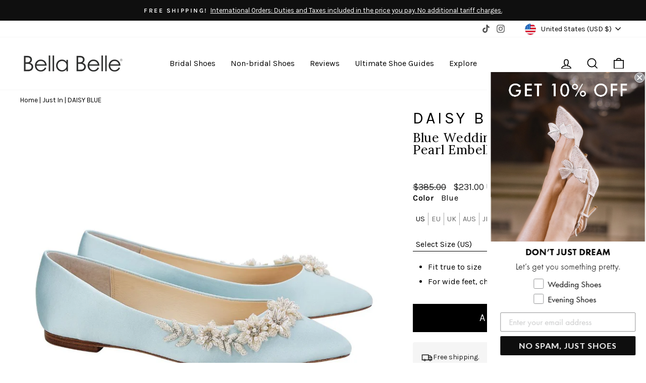

--- FILE ---
content_type: text/html; charset=utf-8
request_url: https://www.bellabelleshoes.com/collections/just-in/products/daisy-3d-floral-luminous-pearls-and-beads-blue-wedding-flats?variant=29518942044202
body_size: 74886
content:
<!doctype html>
<html class="no-js" lang="en" dir="ltr">
<head>	
  <meta charset="utf-8">
  <meta http-equiv="X-UA-Compatible" content="IE=edge,chrome=1">
  <meta name="viewport" content="width=device-width,initial-scale=1">
  
  <meta name="theme-color" content="#000000">
  <link rel="preconnect" href="https://cdn.shopify.com">
  <link rel="preconnect" href="https://fonts.shopifycdn.com">
  <link rel="dns-prefetch" href="https://www.googletagmanager.com">
  <link rel="dns-prefetch" href="https://ajax.googleapis.com">
  <link rel="dns-prefetch" href="https://static.klaviyo.com">
  <link rel="dns-prefetch" href="https://a.klaviyo.com">
  <link rel="dns-prefetch" href="https://www.gstatic.com">
  <link rel="dns-prefetch" href="https://staticw2.yotpo.com">
  <link rel="dns-prefetch" href="https://cdn-widgetsrepository.yotpo.com">
  <link rel="dns-prefetch" href="https://api-cdn.yotpo.com">
  <link rel="dns-prefetch" href="https://p.yotpo.com">

  <!-- Global site tag (gtag.js) - Google Analytics -->
  

  
<link rel="shortcut icon" href="//www.bellabelleshoes.com/cdn/shop/files/favicon_dark_grey_1_32x32.png?v=1666726166" type="image/png" />

<title>Light Blue Wedding Flats with 3D Floral Pearls | Bella Belle</title>
<meta name="description" content="These bridal blue flats feature pearls and ivory beads embellished in the shape of flowers and vines. An elegant &#39;something blue&#39; shoe for any bride."><!--Start Multiple Google Shopping Feeds verification-->
  <meta name="google-site-verification" content="6z61_SLpJ4j_eVW51oUvfEH_Y_PSKbsxva8I7O9MyRA" />
  <!--End Multiple Google Shopping Feeds verification-->
  <meta name="facebook-domain-verification" content="v4jlhmw49ztmmmq19wruqz2ljraccj" /><style data-shopify>@font-face {
  font-family: Lora;
  font-weight: 400;
  font-style: normal;
  font-display: swap;
  src: url("//www.bellabelleshoes.com/cdn/fonts/lora/lora_n4.9a60cb39eff3bfbc472bac5b3c5c4d7c878f0a8d.woff2") format("woff2"),
       url("//www.bellabelleshoes.com/cdn/fonts/lora/lora_n4.4d935d2630ceaf34d2e494106075f8d9f1257d25.woff") format("woff");
}

  @font-face {
  font-family: Karla;
  font-weight: 400;
  font-style: normal;
  font-display: swap;
  src: url("//www.bellabelleshoes.com/cdn/fonts/karla/karla_n4.40497e07df527e6a50e58fb17ef1950c72f3e32c.woff2") format("woff2"),
       url("//www.bellabelleshoes.com/cdn/fonts/karla/karla_n4.e9f6f9de321061073c6bfe03c28976ba8ce6ee18.woff") format("woff");
}


  @font-face {
  font-family: Karla;
  font-weight: 600;
  font-style: normal;
  font-display: swap;
  src: url("//www.bellabelleshoes.com/cdn/fonts/karla/karla_n6.11d2ca9baa9358585c001bdea96cf4efec1c541a.woff2") format("woff2"),
       url("//www.bellabelleshoes.com/cdn/fonts/karla/karla_n6.f61bdbc760ad3ce235abbf92fc104026b8312806.woff") format("woff");
}

  @font-face {
  font-family: Karla;
  font-weight: 400;
  font-style: italic;
  font-display: swap;
  src: url("//www.bellabelleshoes.com/cdn/fonts/karla/karla_i4.2086039c16bcc3a78a72a2f7b471e3c4a7f873a6.woff2") format("woff2"),
       url("//www.bellabelleshoes.com/cdn/fonts/karla/karla_i4.7b9f59841a5960c16fa2a897a0716c8ebb183221.woff") format("woff");
}

  @font-face {
  font-family: Karla;
  font-weight: 600;
  font-style: italic;
  font-display: swap;
  src: url("//www.bellabelleshoes.com/cdn/fonts/karla/karla_i6.a7635423ab3dadf279bd83cab7821e04a762f0d7.woff2") format("woff2"),
       url("//www.bellabelleshoes.com/cdn/fonts/karla/karla_i6.93523748a53c3e2305eb638d2279e8634a22c25f.woff") format("woff");
}


  @font-face {
  font-family: "Lobster Two";
  font-weight: 400;
  font-style: normal;
  font-display: swap;
  src: url("//www.bellabelleshoes.com/cdn/fonts/lobster_two/lobstertwo_n4.0b602410ad5f8551799871f3269c276449c903ec.woff2") format("woff2"),
       url("//www.bellabelleshoes.com/cdn/fonts/lobster_two/lobstertwo_n4.951ade9bd3ac6c1cb6b7b727db26bee258c81947.woff") format("woff");
}

</style><link href="//www.bellabelleshoes.com/cdn/shop/t/199/assets/theme.css?v=170947548780217809821750814530" rel="stylesheet" type="text/css" media="all" />
<style data-shopify>:root {
    --typeHeaderPrimary: Lora;
    --typeHeaderFallback: serif;
    --typeHeaderSize: 38px;
    --typeHeaderWeight: 400;
    --typeHeaderLineHeight: 1;
    --typeHeaderSpacing: 0.025em;

    --typeBasePrimary:Karla;
    --typeBaseFallback:sans-serif;
    --typeBaseSize: 16px;
    --typeBaseWeight: 400;
    --typeBaseSpacing: 0.0em;
    --typeBaseLineHeight: 1.6;

    --typeCursiveFontFamily: "Lobster Two";

    --typeCollectionTitle: 24px;

    --iconWeight: 4px;
    --iconLinecaps: miter;

    
      --buttonRadius: 0px;
    

    --colorGridOverlayOpacity: 0.2;
  }

  .placeholder-content {
    background-image: linear-gradient(100deg, #e5e5e5 40%, #dddddd 63%, #e5e5e5 79%);
  }</style><link href="//www.bellabelleshoes.com/cdn/shop/t/199/assets/custom-styles.css?v=44043948830884689521764010042" rel="stylesheet" type="text/css" media="all" />

  <script>
    document.documentElement.className = document.documentElement.className.replace('no-js', 'js');

    window.theme = window.theme || {};
    theme.routes = {
      home: "/",
      cart: "/cart.js",
      cartPage: "/cart",
      cartAdd: "/cart/add.js",
      cartChange: "/cart/change.js",
      search: "/search"
    };
    theme.strings = {
      soldOut: "Sold Out",
      unavailable: "Unavailable",
      inStockLabel: "In stock, ready to ship",
      oneStockLabel: "Low stock - [count] item left",
      otherStockLabel: "Low stock - [count] items left",
      willNotShipUntil: "Ready to ship [date]",
      willBeInStockAfter: "Back in stock [date]",
      waitingForStock: "Inventory on the way",
      savePrice: "Save [saved_amount]",
      cartEmpty: "Your cart is currently empty.",
      cartTermsConfirmation: "You must agree with the terms and conditions of sales to check out",
      searchCollections: "Collections:",
      searchPages: "Pages:",
      searchArticles: "Articles:",
      productFrom: "from ",
    };
    theme.settings = {
      cartType: "drawer",
      isCustomerTemplate: false,
      moneyFormat: "${{amount}}",
      saveType: "dollar",
      productImageSize: "square",
      productImageCover: true,
      predictiveSearch: true,
      predictiveSearchType: "product,article,page,collection",
      predictiveSearchVendor: false,
      predictiveSearchPrice: false,
      quickView: false,
      themeName: 'Bella Belle Shoes',
      themeVersion: "2.7.1",
      pricingPromo: false,
      pricingPromoAmount: 20,
      popupRegion: "CAON",
      popupEnd: "05-04-2025 19:00",
      popupMobile: "Y5aRH3",
      popupDesktop: "SmQFQU"
    };
  </script>

  <script>window.performance && window.performance.mark && window.performance.mark('shopify.content_for_header.start');</script><meta name="google-site-verification" content="VAyA-WhA3ZVYqbadjS63ms6yCy4FgayD4X9mC8XDhpU">
<meta name="google-site-verification" content="oJ2uApHd5o4nVN3-gS8DwfcCjOjXl02S0dyXvW1mYTg">
<meta name="google-site-verification" content="jKMKP7SDhPgn2_5y9ww2nTp91gSu9_khBNN2B_Jedo4">
<meta name="facebook-domain-verification" content="tzjkkahrfkjqwv2vwqmksd52q3nube">
<meta name="facebook-domain-verification" content="v4jlhmw49ztmmmq19wruqz2ljraccj">
<meta id="shopify-digital-wallet" name="shopify-digital-wallet" content="/15553859/digital_wallets/dialog">
<meta name="shopify-checkout-api-token" content="90c461019eeb517c3660ca8c14eca13b">
<meta id="in-context-paypal-metadata" data-shop-id="15553859" data-venmo-supported="true" data-environment="production" data-locale="en_US" data-paypal-v4="true" data-currency="USD">
<link rel="alternate" type="application/json+oembed" href="https://www.bellabelleshoes.com/products/daisy-3d-floral-luminous-pearls-and-beads-blue-wedding-flats.oembed">
<script async="async" src="/checkouts/internal/preloads.js?locale=en-US"></script>
<link rel="preconnect" href="https://shop.app" crossorigin="anonymous">
<script async="async" src="https://shop.app/checkouts/internal/preloads.js?locale=en-US&shop_id=15553859" crossorigin="anonymous"></script>
<script id="apple-pay-shop-capabilities" type="application/json">{"shopId":15553859,"countryCode":"US","currencyCode":"USD","merchantCapabilities":["supports3DS"],"merchantId":"gid:\/\/shopify\/Shop\/15553859","merchantName":"Bella Belle Shoes","requiredBillingContactFields":["postalAddress","email","phone"],"requiredShippingContactFields":["postalAddress","email","phone"],"shippingType":"shipping","supportedNetworks":["visa","masterCard","amex","discover","elo","jcb"],"total":{"type":"pending","label":"Bella Belle Shoes","amount":"1.00"},"shopifyPaymentsEnabled":true,"supportsSubscriptions":true}</script>
<script id="shopify-features" type="application/json">{"accessToken":"90c461019eeb517c3660ca8c14eca13b","betas":["rich-media-storefront-analytics"],"domain":"www.bellabelleshoes.com","predictiveSearch":true,"shopId":15553859,"locale":"en"}</script>
<script>var Shopify = Shopify || {};
Shopify.shop = "bellabelleshoes.myshopify.com";
Shopify.locale = "en";
Shopify.currency = {"active":"USD","rate":"1.0"};
Shopify.country = "US";
Shopify.theme = {"name":"Product Structured Content - January 2026","id":132483547308,"schema_name":"Bella Belle Shoes","schema_version":"4.8.0","theme_store_id":null,"role":"main"};
Shopify.theme.handle = "null";
Shopify.theme.style = {"id":null,"handle":null};
Shopify.cdnHost = "www.bellabelleshoes.com/cdn";
Shopify.routes = Shopify.routes || {};
Shopify.routes.root = "/";</script>
<script type="module">!function(o){(o.Shopify=o.Shopify||{}).modules=!0}(window);</script>
<script>!function(o){function n(){var o=[];function n(){o.push(Array.prototype.slice.apply(arguments))}return n.q=o,n}var t=o.Shopify=o.Shopify||{};t.loadFeatures=n(),t.autoloadFeatures=n()}(window);</script>
<script>
  window.ShopifyPay = window.ShopifyPay || {};
  window.ShopifyPay.apiHost = "shop.app\/pay";
  window.ShopifyPay.redirectState = null;
</script>
<script id="shop-js-analytics" type="application/json">{"pageType":"product"}</script>
<script defer="defer" async type="module" src="//www.bellabelleshoes.com/cdn/shopifycloud/shop-js/modules/v2/client.init-shop-cart-sync_BT-GjEfc.en.esm.js"></script>
<script defer="defer" async type="module" src="//www.bellabelleshoes.com/cdn/shopifycloud/shop-js/modules/v2/chunk.common_D58fp_Oc.esm.js"></script>
<script defer="defer" async type="module" src="//www.bellabelleshoes.com/cdn/shopifycloud/shop-js/modules/v2/chunk.modal_xMitdFEc.esm.js"></script>
<script type="module">
  await import("//www.bellabelleshoes.com/cdn/shopifycloud/shop-js/modules/v2/client.init-shop-cart-sync_BT-GjEfc.en.esm.js");
await import("//www.bellabelleshoes.com/cdn/shopifycloud/shop-js/modules/v2/chunk.common_D58fp_Oc.esm.js");
await import("//www.bellabelleshoes.com/cdn/shopifycloud/shop-js/modules/v2/chunk.modal_xMitdFEc.esm.js");

  window.Shopify.SignInWithShop?.initShopCartSync?.({"fedCMEnabled":true,"windoidEnabled":true});

</script>
<script>
  window.Shopify = window.Shopify || {};
  if (!window.Shopify.featureAssets) window.Shopify.featureAssets = {};
  window.Shopify.featureAssets['shop-js'] = {"shop-cart-sync":["modules/v2/client.shop-cart-sync_DZOKe7Ll.en.esm.js","modules/v2/chunk.common_D58fp_Oc.esm.js","modules/v2/chunk.modal_xMitdFEc.esm.js"],"init-fed-cm":["modules/v2/client.init-fed-cm_B6oLuCjv.en.esm.js","modules/v2/chunk.common_D58fp_Oc.esm.js","modules/v2/chunk.modal_xMitdFEc.esm.js"],"shop-cash-offers":["modules/v2/client.shop-cash-offers_D2sdYoxE.en.esm.js","modules/v2/chunk.common_D58fp_Oc.esm.js","modules/v2/chunk.modal_xMitdFEc.esm.js"],"shop-login-button":["modules/v2/client.shop-login-button_QeVjl5Y3.en.esm.js","modules/v2/chunk.common_D58fp_Oc.esm.js","modules/v2/chunk.modal_xMitdFEc.esm.js"],"pay-button":["modules/v2/client.pay-button_DXTOsIq6.en.esm.js","modules/v2/chunk.common_D58fp_Oc.esm.js","modules/v2/chunk.modal_xMitdFEc.esm.js"],"shop-button":["modules/v2/client.shop-button_DQZHx9pm.en.esm.js","modules/v2/chunk.common_D58fp_Oc.esm.js","modules/v2/chunk.modal_xMitdFEc.esm.js"],"avatar":["modules/v2/client.avatar_BTnouDA3.en.esm.js"],"init-windoid":["modules/v2/client.init-windoid_CR1B-cfM.en.esm.js","modules/v2/chunk.common_D58fp_Oc.esm.js","modules/v2/chunk.modal_xMitdFEc.esm.js"],"init-shop-for-new-customer-accounts":["modules/v2/client.init-shop-for-new-customer-accounts_C_vY_xzh.en.esm.js","modules/v2/client.shop-login-button_QeVjl5Y3.en.esm.js","modules/v2/chunk.common_D58fp_Oc.esm.js","modules/v2/chunk.modal_xMitdFEc.esm.js"],"init-shop-email-lookup-coordinator":["modules/v2/client.init-shop-email-lookup-coordinator_BI7n9ZSv.en.esm.js","modules/v2/chunk.common_D58fp_Oc.esm.js","modules/v2/chunk.modal_xMitdFEc.esm.js"],"init-shop-cart-sync":["modules/v2/client.init-shop-cart-sync_BT-GjEfc.en.esm.js","modules/v2/chunk.common_D58fp_Oc.esm.js","modules/v2/chunk.modal_xMitdFEc.esm.js"],"shop-toast-manager":["modules/v2/client.shop-toast-manager_DiYdP3xc.en.esm.js","modules/v2/chunk.common_D58fp_Oc.esm.js","modules/v2/chunk.modal_xMitdFEc.esm.js"],"init-customer-accounts":["modules/v2/client.init-customer-accounts_D9ZNqS-Q.en.esm.js","modules/v2/client.shop-login-button_QeVjl5Y3.en.esm.js","modules/v2/chunk.common_D58fp_Oc.esm.js","modules/v2/chunk.modal_xMitdFEc.esm.js"],"init-customer-accounts-sign-up":["modules/v2/client.init-customer-accounts-sign-up_iGw4briv.en.esm.js","modules/v2/client.shop-login-button_QeVjl5Y3.en.esm.js","modules/v2/chunk.common_D58fp_Oc.esm.js","modules/v2/chunk.modal_xMitdFEc.esm.js"],"shop-follow-button":["modules/v2/client.shop-follow-button_CqMgW2wH.en.esm.js","modules/v2/chunk.common_D58fp_Oc.esm.js","modules/v2/chunk.modal_xMitdFEc.esm.js"],"checkout-modal":["modules/v2/client.checkout-modal_xHeaAweL.en.esm.js","modules/v2/chunk.common_D58fp_Oc.esm.js","modules/v2/chunk.modal_xMitdFEc.esm.js"],"shop-login":["modules/v2/client.shop-login_D91U-Q7h.en.esm.js","modules/v2/chunk.common_D58fp_Oc.esm.js","modules/v2/chunk.modal_xMitdFEc.esm.js"],"lead-capture":["modules/v2/client.lead-capture_BJmE1dJe.en.esm.js","modules/v2/chunk.common_D58fp_Oc.esm.js","modules/v2/chunk.modal_xMitdFEc.esm.js"],"payment-terms":["modules/v2/client.payment-terms_Ci9AEqFq.en.esm.js","modules/v2/chunk.common_D58fp_Oc.esm.js","modules/v2/chunk.modal_xMitdFEc.esm.js"]};
</script>
<script>(function() {
  var isLoaded = false;
  function asyncLoad() {
    if (isLoaded) return;
    isLoaded = true;
    var urls = ["https:\/\/quizify.arhamcommerce.com\/js\/shortcode.js?shop=bellabelleshoes.myshopify.com","https:\/\/static.affiliatly.com\/shopify\/v3\/shopify.js?affiliatly_code=AF-1011907\u0026shop=bellabelleshoes.myshopify.com","https:\/\/static.shareasale.com\/json\/shopify\/shareasale-tracking.js?sasmid=73296\u0026ssmtid=19038\u0026shop=bellabelleshoes.myshopify.com","\/\/staticw2.yotpo.com\/XcW89FnA8LWFYHrV2yYyWIyLEkVKFOFAF8m5cZOR\/widget.js?shop=bellabelleshoes.myshopify.com","\/\/cdn.shopify.com\/proxy\/123c5b6d2c8b429488fc5ad98dbffa03dddf8b5529378343ab6756ce0421c154\/web.global-e.com\/merchant\/storefrontattributes?merchantid=30000265\u0026shop=bellabelleshoes.myshopify.com\u0026sp-cache-control=cHVibGljLCBtYXgtYWdlPTkwMA","https:\/\/crossborder-integration.global-e.com\/resources\/js\/app?shop=bellabelleshoes.myshopify.com","\/\/cdn.shopify.com\/proxy\/0d9fc3bace5a7aafd7d87f629fb66126b98afba4698ea191e62be68d0fe0b6a5\/s3-us-west-2.amazonaws.com\/jsstore\/a\/QKEHGVQG\/reids.js?shop=bellabelleshoes.myshopify.com\u0026sp-cache-control=cHVibGljLCBtYXgtYWdlPTkwMA","\/\/cdn.shopify.com\/proxy\/f195ecb5e454a48bbf215ff0615e79684d339a82c1a48a6bb1b87f6ac158b639\/app.retention.com\/shopify\/shopify_app_add_to_cart_script.js?shop=bellabelleshoes.myshopify.com\u0026sp-cache-control=cHVibGljLCBtYXgtYWdlPTkwMA"];
    for (var i = 0; i < urls.length; i++) {
      var s = document.createElement('script');
      s.type = 'text/javascript';
      s.async = true;
      s.src = urls[i];
      var x = document.getElementsByTagName('script')[0];
      x.parentNode.insertBefore(s, x);
    }
  };
  if(window.attachEvent) {
    window.attachEvent('onload', asyncLoad);
  } else {
    window.addEventListener('load', asyncLoad, false);
  }
})();</script>
<script id="__st">var __st={"a":15553859,"offset":-18000,"reqid":"21f81fc3-920c-49a1-adea-d6a81f4700c0-1769212996","pageurl":"www.bellabelleshoes.com\/collections\/just-in\/products\/daisy-3d-floral-luminous-pearls-and-beads-blue-wedding-flats?variant=29518942044202","u":"9ccf9a1d93e9","p":"product","rtyp":"product","rid":1810517721130};</script>
<script>window.ShopifyPaypalV4VisibilityTracking = true;</script>
<script id="captcha-bootstrap">!function(){'use strict';const t='contact',e='account',n='new_comment',o=[[t,t],['blogs',n],['comments',n],[t,'customer']],c=[[e,'customer_login'],[e,'guest_login'],[e,'recover_customer_password'],[e,'create_customer']],r=t=>t.map((([t,e])=>`form[action*='/${t}']:not([data-nocaptcha='true']) input[name='form_type'][value='${e}']`)).join(','),a=t=>()=>t?[...document.querySelectorAll(t)].map((t=>t.form)):[];function s(){const t=[...o],e=r(t);return a(e)}const i='password',u='form_key',d=['recaptcha-v3-token','g-recaptcha-response','h-captcha-response',i],f=()=>{try{return window.sessionStorage}catch{return}},m='__shopify_v',_=t=>t.elements[u];function p(t,e,n=!1){try{const o=window.sessionStorage,c=JSON.parse(o.getItem(e)),{data:r}=function(t){const{data:e,action:n}=t;return t[m]||n?{data:e,action:n}:{data:t,action:n}}(c);for(const[e,n]of Object.entries(r))t.elements[e]&&(t.elements[e].value=n);n&&o.removeItem(e)}catch(o){console.error('form repopulation failed',{error:o})}}const l='form_type',E='cptcha';function T(t){t.dataset[E]=!0}const w=window,h=w.document,L='Shopify',v='ce_forms',y='captcha';let A=!1;((t,e)=>{const n=(g='f06e6c50-85a8-45c8-87d0-21a2b65856fe',I='https://cdn.shopify.com/shopifycloud/storefront-forms-hcaptcha/ce_storefront_forms_captcha_hcaptcha.v1.5.2.iife.js',D={infoText:'Protected by hCaptcha',privacyText:'Privacy',termsText:'Terms'},(t,e,n)=>{const o=w[L][v],c=o.bindForm;if(c)return c(t,g,e,D).then(n);var r;o.q.push([[t,g,e,D],n]),r=I,A||(h.body.append(Object.assign(h.createElement('script'),{id:'captcha-provider',async:!0,src:r})),A=!0)});var g,I,D;w[L]=w[L]||{},w[L][v]=w[L][v]||{},w[L][v].q=[],w[L][y]=w[L][y]||{},w[L][y].protect=function(t,e){n(t,void 0,e),T(t)},Object.freeze(w[L][y]),function(t,e,n,w,h,L){const[v,y,A,g]=function(t,e,n){const i=e?o:[],u=t?c:[],d=[...i,...u],f=r(d),m=r(i),_=r(d.filter((([t,e])=>n.includes(e))));return[a(f),a(m),a(_),s()]}(w,h,L),I=t=>{const e=t.target;return e instanceof HTMLFormElement?e:e&&e.form},D=t=>v().includes(t);t.addEventListener('submit',(t=>{const e=I(t);if(!e)return;const n=D(e)&&!e.dataset.hcaptchaBound&&!e.dataset.recaptchaBound,o=_(e),c=g().includes(e)&&(!o||!o.value);(n||c)&&t.preventDefault(),c&&!n&&(function(t){try{if(!f())return;!function(t){const e=f();if(!e)return;const n=_(t);if(!n)return;const o=n.value;o&&e.removeItem(o)}(t);const e=Array.from(Array(32),(()=>Math.random().toString(36)[2])).join('');!function(t,e){_(t)||t.append(Object.assign(document.createElement('input'),{type:'hidden',name:u})),t.elements[u].value=e}(t,e),function(t,e){const n=f();if(!n)return;const o=[...t.querySelectorAll(`input[type='${i}']`)].map((({name:t})=>t)),c=[...d,...o],r={};for(const[a,s]of new FormData(t).entries())c.includes(a)||(r[a]=s);n.setItem(e,JSON.stringify({[m]:1,action:t.action,data:r}))}(t,e)}catch(e){console.error('failed to persist form',e)}}(e),e.submit())}));const S=(t,e)=>{t&&!t.dataset[E]&&(n(t,e.some((e=>e===t))),T(t))};for(const o of['focusin','change'])t.addEventListener(o,(t=>{const e=I(t);D(e)&&S(e,y())}));const B=e.get('form_key'),M=e.get(l),P=B&&M;t.addEventListener('DOMContentLoaded',(()=>{const t=y();if(P)for(const e of t)e.elements[l].value===M&&p(e,B);[...new Set([...A(),...v().filter((t=>'true'===t.dataset.shopifyCaptcha))])].forEach((e=>S(e,t)))}))}(h,new URLSearchParams(w.location.search),n,t,e,['guest_login'])})(!0,!0)}();</script>
<script integrity="sha256-4kQ18oKyAcykRKYeNunJcIwy7WH5gtpwJnB7kiuLZ1E=" data-source-attribution="shopify.loadfeatures" defer="defer" src="//www.bellabelleshoes.com/cdn/shopifycloud/storefront/assets/storefront/load_feature-a0a9edcb.js" crossorigin="anonymous"></script>
<script crossorigin="anonymous" defer="defer" src="//www.bellabelleshoes.com/cdn/shopifycloud/storefront/assets/shopify_pay/storefront-65b4c6d7.js?v=20250812"></script>
<script data-source-attribution="shopify.dynamic_checkout.dynamic.init">var Shopify=Shopify||{};Shopify.PaymentButton=Shopify.PaymentButton||{isStorefrontPortableWallets:!0,init:function(){window.Shopify.PaymentButton.init=function(){};var t=document.createElement("script");t.src="https://www.bellabelleshoes.com/cdn/shopifycloud/portable-wallets/latest/portable-wallets.en.js",t.type="module",document.head.appendChild(t)}};
</script>
<script data-source-attribution="shopify.dynamic_checkout.buyer_consent">
  function portableWalletsHideBuyerConsent(e){var t=document.getElementById("shopify-buyer-consent"),n=document.getElementById("shopify-subscription-policy-button");t&&n&&(t.classList.add("hidden"),t.setAttribute("aria-hidden","true"),n.removeEventListener("click",e))}function portableWalletsShowBuyerConsent(e){var t=document.getElementById("shopify-buyer-consent"),n=document.getElementById("shopify-subscription-policy-button");t&&n&&(t.classList.remove("hidden"),t.removeAttribute("aria-hidden"),n.addEventListener("click",e))}window.Shopify?.PaymentButton&&(window.Shopify.PaymentButton.hideBuyerConsent=portableWalletsHideBuyerConsent,window.Shopify.PaymentButton.showBuyerConsent=portableWalletsShowBuyerConsent);
</script>
<script data-source-attribution="shopify.dynamic_checkout.cart.bootstrap">document.addEventListener("DOMContentLoaded",(function(){function t(){return document.querySelector("shopify-accelerated-checkout-cart, shopify-accelerated-checkout")}if(t())Shopify.PaymentButton.init();else{new MutationObserver((function(e,n){t()&&(Shopify.PaymentButton.init(),n.disconnect())})).observe(document.body,{childList:!0,subtree:!0})}}));
</script>
<link id="shopify-accelerated-checkout-styles" rel="stylesheet" media="screen" href="https://www.bellabelleshoes.com/cdn/shopifycloud/portable-wallets/latest/accelerated-checkout-backwards-compat.css" crossorigin="anonymous">
<style id="shopify-accelerated-checkout-cart">
        #shopify-buyer-consent {
  margin-top: 1em;
  display: inline-block;
  width: 100%;
}

#shopify-buyer-consent.hidden {
  display: none;
}

#shopify-subscription-policy-button {
  background: none;
  border: none;
  padding: 0;
  text-decoration: underline;
  font-size: inherit;
  cursor: pointer;
}

#shopify-subscription-policy-button::before {
  box-shadow: none;
}

      </style>
<link rel="stylesheet" media="screen" href="//www.bellabelleshoes.com/cdn/shop/t/199/compiled_assets/styles.css?v=41159">
<script id="sections-script" data-sections="custom-mega-menu" defer="defer" src="//www.bellabelleshoes.com/cdn/shop/t/199/compiled_assets/scripts.js?v=41159"></script>
<script>window.performance && window.performance.mark && window.performance.mark('shopify.content_for_header.end');</script>

  <script src="//www.bellabelleshoes.com/cdn/shop/t/199/assets/vendor-scripts-v11.js" defer="defer"></script><link rel="stylesheet" href="//www.bellabelleshoes.com/cdn/shop/t/199/assets/country-flags.css"><script src="//www.bellabelleshoes.com/cdn/shop/t/199/assets/theme.js?v=175480081192385865691736456802" defer="defer"></script>
  <script src="//www.bellabelleshoes.com/cdn/shop/t/199/assets/helpers.js?v=82587017874410641071748897550" defer="defer"></script><meta property="og:site_name" content="Bella Belle Shoes">
  <meta property="og:url" content="https://www.bellabelleshoes.com/products/daisy-3d-floral-luminous-pearls-and-beads-blue-wedding-flats">
  <meta property="og:title" content="DAISY BLUE">
  <meta property="og:type" content="product">
  <meta property="og:description" content="These bridal blue flats feature pearls and ivory beads embellished in the shape of flowers and vines. An elegant &#39;something blue&#39; shoe for any bride."><meta property="og:image" content="http://www.bellabelleshoes.com/cdn/shop/products/bella-belle-shoes-daisy-3d-floral-luminous-pearls-and-beads-blue-wedding-flats-1.jpg?v=1664460100">
    <meta property="og:image:secure_url" content="https://www.bellabelleshoes.com/cdn/shop/products/bella-belle-shoes-daisy-3d-floral-luminous-pearls-and-beads-blue-wedding-flats-1.jpg?v=1664460100">
    <meta property="og:image:width" content="1000">
    <meta property="og:image:height" content="1000"><meta name="twitter:site" content="@BellaBelleShoes">
  <meta name="twitter:card" content="summary_large_image">
  <meta name="twitter:title" content="DAISY BLUE">
  <meta name="twitter:description" content="These bridal blue flats feature pearls and ivory beads embellished in the shape of flowers and vines. An elegant &#39;something blue&#39; shoe for any bride.">

  
    
      
        <link rel="canonical" href="https://www.bellabelleshoes.com/products/daisy-3d-floral-luminous-pearls-and-beads-blue-wedding-flats" />
      
    
  
    


<link rel="preload" href="https://crossborder-integration.global-e.com/resources/css/30000265/US" as="style" onload="this.onload=null;this.rel='stylesheet'">
<noscript><link rel="stylesheet" href="https://crossborder-integration.global-e.com/resources/css/30000265/US"></noscript>

<script>
    GLBE_PARAMS = {
        appUrl: "https://crossborder-integration.global-e.com/",
        pixelUrl: "https://utils.global-e.com",
        pixelEnabled: true,
        geAppUrl: "https://web.global-e.com/",
        env: "Production",
        geCDNUrl: "https://webservices.global-e.com/",
        apiUrl: "https://api.global-e.com/",
        emi: "ttrc0",
        mid: "30000265",
        hiddenElements: ".ge-hide,.afterpay-paragraph,form[action='https://payments.amazon.com/checkout/signin']",
        countryCode: "US",
        countryName: "United States",
        currencyCode: "USD",
        currencyName: "United States Dollar",
        locale: "en",
        operatedCountries: ["AD","AE","AG","AI","AL","AM","AO","AR","AT","AU","AW","AZ","BA","BB","BD","BE","BF","BG","BH","BJ","BL","BM","BN","BO","BR","BS","BT","BW","BZ","CA","CH","CI","CK","CL","CM","CN","CO","CR","CV","CW","CY","CZ","DE","DJ","DK","DM","DO","DZ","EC","EE","EG","ES","ET","FI","FJ","FK","FO","FR","GA","GB","GD","GE","GF","GG","GH","GI","GL","GM","GN","GP","GQ","GR","GT","GW","GY","HK","HN","HR","HT","HU","ID","IE","IL","IM","IN","IS","IT","JE","JM","JO","JP","KE","KG","KH","KI","KM","KN","KR","KW","KY","KZ","LA","LB","LC","LI","LK","LS","LT","LU","LV","MA","MC","MD","ME","MF","MG","MK","MN","MO","MQ","MR","MS","MT","MU","MV","MW","MX","MY","MZ","NA","NC","NG","NI","NL","NO","NP","NR","NU","NZ","OM","PA","PE","PF","PG","PH","PK","PL","PT","PY","QA","RE","RO","RS","RW","SA","SB","SC","SE","SG","SI","SK","SL","SM","SR","ST","SV","SX","SZ","TC","TD","TG","TH","TL","TM","TN","TO","TT","TV","TW","TZ","UG","UY","UZ","VA","VC","VE","VG","VN","VU","WF","WS","ZA","ZM","ZW"],
        allowedCountries: [{ code: 'AF', name: 'Afghanistan' }, { code: 'AX', name: 'Åland Islands' }, { code: 'AL', name: 'Albania' }, { code: 'DZ', name: 'Algeria' }, { code: 'AD', name: 'Andorra' }, { code: 'AO', name: 'Angola' }, { code: 'AI', name: 'Anguilla' }, { code: 'AG', name: 'Antigua &amp; Barbuda' }, { code: 'AR', name: 'Argentina' }, { code: 'AM', name: 'Armenia' }, { code: 'AW', name: 'Aruba' }, { code: 'AU', name: 'Australia' }, { code: 'AT', name: 'Austria' }, { code: 'AZ', name: 'Azerbaijan' }, { code: 'BS', name: 'Bahamas' }, { code: 'BH', name: 'Bahrain' }, { code: 'BD', name: 'Bangladesh' }, { code: 'BB', name: 'Barbados' }, { code: 'BY', name: 'Belarus' }, { code: 'BE', name: 'Belgium' }, { code: 'BZ', name: 'Belize' }, { code: 'BJ', name: 'Benin' }, { code: 'BM', name: 'Bermuda' }, { code: 'BT', name: 'Bhutan' }, { code: 'BO', name: 'Bolivia' }, { code: 'BA', name: 'Bosnia &amp; Herzegovina' }, { code: 'BW', name: 'Botswana' }, { code: 'BR', name: 'Brazil' }, { code: 'IO', name: 'British Indian Ocean Territory' }, { code: 'VG', name: 'British Virgin Islands' }, { code: 'BN', name: 'Brunei' }, { code: 'BG', name: 'Bulgaria' }, { code: 'BF', name: 'Burkina Faso' }, { code: 'BI', name: 'Burundi' }, { code: 'KH', name: 'Cambodia' }, { code: 'CM', name: 'Cameroon' }, { code: 'CA', name: 'Canada' }, { code: 'CV', name: 'Cape Verde' }, { code: 'BQ', name: 'Caribbean Netherlands' }, { code: 'KY', name: 'Cayman Islands' }, { code: 'CF', name: 'Central African Republic' }, { code: 'TD', name: 'Chad' }, { code: 'CL', name: 'Chile' }, { code: 'CN', name: 'China' }, { code: 'CX', name: 'Christmas Island' }, { code: 'CC', name: 'Cocos (Keeling) Islands' }, { code: 'CO', name: 'Colombia' }, { code: 'KM', name: 'Comoros' }, { code: 'CG', name: 'Congo - Brazzaville' }, { code: 'CD', name: 'Congo - Kinshasa' }, { code: 'CK', name: 'Cook Islands' }, { code: 'CR', name: 'Costa Rica' }, { code: 'CI', name: 'Côte d’Ivoire' }, { code: 'HR', name: 'Croatia' }, { code: 'CW', name: 'Curaçao' }, { code: 'CY', name: 'Cyprus' }, { code: 'CZ', name: 'Czechia' }, { code: 'DK', name: 'Denmark' }, { code: 'DJ', name: 'Djibouti' }, { code: 'DM', name: 'Dominica' }, { code: 'DO', name: 'Dominican Republic' }, { code: 'EC', name: 'Ecuador' }, { code: 'EG', name: 'Egypt' }, { code: 'SV', name: 'El Salvador' }, { code: 'GQ', name: 'Equatorial Guinea' }, { code: 'ER', name: 'Eritrea' }, { code: 'EE', name: 'Estonia' }, { code: 'SZ', name: 'Eswatini' }, { code: 'ET', name: 'Ethiopia' }, { code: 'FK', name: 'Falkland Islands' }, { code: 'FO', name: 'Faroe Islands' }, { code: 'FJ', name: 'Fiji' }, { code: 'FI', name: 'Finland' }, { code: 'FR', name: 'France' }, { code: 'GF', name: 'French Guiana' }, { code: 'PF', name: 'French Polynesia' }, { code: 'TF', name: 'French Southern Territories' }, { code: 'GA', name: 'Gabon' }, { code: 'GM', name: 'Gambia' }, { code: 'GE', name: 'Georgia' }, { code: 'DE', name: 'Germany' }, { code: 'GH', name: 'Ghana' }, { code: 'GI', name: 'Gibraltar' }, { code: 'GR', name: 'Greece' }, { code: 'GL', name: 'Greenland' }, { code: 'GD', name: 'Grenada' }, { code: 'GP', name: 'Guadeloupe' }, { code: 'GT', name: 'Guatemala' }, { code: 'GG', name: 'Guernsey' }, { code: 'GN', name: 'Guinea' }, { code: 'GW', name: 'Guinea-Bissau' }, { code: 'GY', name: 'Guyana' }, { code: 'HT', name: 'Haiti' }, { code: 'HN', name: 'Honduras' }, { code: 'HK', name: 'Hong Kong SAR' }, { code: 'HU', name: 'Hungary' }, { code: 'IS', name: 'Iceland' }, { code: 'IN', name: 'India' }, { code: 'ID', name: 'Indonesia' }, { code: 'IQ', name: 'Iraq' }, { code: 'IE', name: 'Ireland' }, { code: 'IM', name: 'Isle of Man' }, { code: 'IL', name: 'Israel' }, { code: 'IT', name: 'Italy' }, { code: 'JM', name: 'Jamaica' }, { code: 'JP', name: 'Japan' }, { code: 'JE', name: 'Jersey' }, { code: 'JO', name: 'Jordan' }, { code: 'KZ', name: 'Kazakhstan' }, { code: 'KE', name: 'Kenya' }, { code: 'KI', name: 'Kiribati' }, { code: 'XK', name: 'Kosovo' }, { code: 'KW', name: 'Kuwait' }, { code: 'KG', name: 'Kyrgyzstan' }, { code: 'LA', name: 'Laos' }, { code: 'LV', name: 'Latvia' }, { code: 'LB', name: 'Lebanon' }, { code: 'LS', name: 'Lesotho' }, { code: 'LR', name: 'Liberia' }, { code: 'LY', name: 'Libya' }, { code: 'LI', name: 'Liechtenstein' }, { code: 'LT', name: 'Lithuania' }, { code: 'LU', name: 'Luxembourg' }, { code: 'MO', name: 'Macao SAR' }, { code: 'MG', name: 'Madagascar' }, { code: 'MW', name: 'Malawi' }, { code: 'MY', name: 'Malaysia' }, { code: 'MV', name: 'Maldives' }, { code: 'ML', name: 'Mali' }, { code: 'MT', name: 'Malta' }, { code: 'MQ', name: 'Martinique' }, { code: 'MR', name: 'Mauritania' }, { code: 'MU', name: 'Mauritius' }, { code: 'YT', name: 'Mayotte' }, { code: 'MX', name: 'Mexico' }, { code: 'MD', name: 'Moldova' }, { code: 'MC', name: 'Monaco' }, { code: 'MN', name: 'Mongolia' }, { code: 'ME', name: 'Montenegro' }, { code: 'MS', name: 'Montserrat' }, { code: 'MA', name: 'Morocco' }, { code: 'MZ', name: 'Mozambique' }, { code: 'MM', name: 'Myanmar (Burma)' }, { code: 'NA', name: 'Namibia' }, { code: 'NR', name: 'Nauru' }, { code: 'NP', name: 'Nepal' }, { code: 'NL', name: 'Netherlands' }, { code: 'AN', name: 'Netherlands Antilles' }, { code: 'NC', name: 'New Caledonia' }, { code: 'NZ', name: 'New Zealand' }, { code: 'NI', name: 'Nicaragua' }, { code: 'NE', name: 'Niger' }, { code: 'NG', name: 'Nigeria' }, { code: 'NU', name: 'Niue' }, { code: 'NF', name: 'Norfolk Island' }, { code: 'MK', name: 'North Macedonia' }, { code: 'NO', name: 'Norway' }, { code: 'OM', name: 'Oman' }, { code: 'PK', name: 'Pakistan' }, { code: 'PS', name: 'Palestinian Territories' }, { code: 'PA', name: 'Panama' }, { code: 'PG', name: 'Papua New Guinea' }, { code: 'PY', name: 'Paraguay' }, { code: 'PE', name: 'Peru' }, { code: 'PH', name: 'Philippines' }, { code: 'PN', name: 'Pitcairn Islands' }, { code: 'PL', name: 'Poland' }, { code: 'PT', name: 'Portugal' }, { code: 'QA', name: 'Qatar' }, { code: 'RE', name: 'Réunion' }, { code: 'RO', name: 'Romania' }, { code: 'RU', name: 'Russia' }, { code: 'RW', name: 'Rwanda' }, { code: 'WS', name: 'Samoa' }, { code: 'SM', name: 'San Marino' }, { code: 'ST', name: 'São Tomé &amp; Príncipe' }, { code: 'SA', name: 'Saudi Arabia' }, { code: 'SN', name: 'Senegal' }, { code: 'RS', name: 'Serbia' }, { code: 'SC', name: 'Seychelles' }, { code: 'SL', name: 'Sierra Leone' }, { code: 'SG', name: 'Singapore' }, { code: 'SX', name: 'Sint Maarten' }, { code: 'SK', name: 'Slovakia' }, { code: 'SI', name: 'Slovenia' }, { code: 'SB', name: 'Solomon Islands' }, { code: 'SO', name: 'Somalia' }, { code: 'ZA', name: 'South Africa' }, { code: 'GS', name: 'South Georgia &amp; South Sandwich Islands' }, { code: 'KR', name: 'South Korea' }, { code: 'SS', name: 'South Sudan' }, { code: 'ES', name: 'Spain' }, { code: 'LK', name: 'Sri Lanka' }, { code: 'BL', name: 'St. Barthélemy' }, { code: 'SH', name: 'St. Helena' }, { code: 'KN', name: 'St. Kitts &amp; Nevis' }, { code: 'LC', name: 'St. Lucia' }, { code: 'MF', name: 'St. Martin' }, { code: 'PM', name: 'St. Pierre &amp; Miquelon' }, { code: 'VC', name: 'St. Vincent &amp; Grenadines' }, { code: 'SR', name: 'Suriname' }, { code: 'SJ', name: 'Svalbard &amp; Jan Mayen' }, { code: 'SE', name: 'Sweden' }, { code: 'CH', name: 'Switzerland' }, { code: 'TW', name: 'Taiwan' }, { code: 'TJ', name: 'Tajikistan' }, { code: 'TZ', name: 'Tanzania' }, { code: 'TH', name: 'Thailand' }, { code: 'TL', name: 'Timor-Leste' }, { code: 'TG', name: 'Togo' }, { code: 'TK', name: 'Tokelau' }, { code: 'TO', name: 'Tonga' }, { code: 'TT', name: 'Trinidad &amp; Tobago' }, { code: 'TN', name: 'Tunisia' }, { code: 'TM', name: 'Turkmenistan' }, { code: 'TC', name: 'Turks &amp; Caicos Islands' }, { code: 'TV', name: 'Tuvalu' }, { code: 'UM', name: 'U.S. Outlying Islands' }, { code: 'UG', name: 'Uganda' }, { code: 'UA', name: 'Ukraine' }, { code: 'AE', name: 'United Arab Emirates' }, { code: 'GB', name: 'United Kingdom' }, { code: 'US', name: 'United States' }, { code: 'UY', name: 'Uruguay' }, { code: 'UZ', name: 'Uzbekistan' }, { code: 'VU', name: 'Vanuatu' }, { code: 'VA', name: 'Vatican City' }, { code: 'VE', name: 'Venezuela' }, { code: 'VN', name: 'Vietnam' }, { code: 'WF', name: 'Wallis &amp; Futuna' }, { code: 'EH', name: 'Western Sahara' }, { code: 'YE', name: 'Yemen' }, { code: 'ZM', name: 'Zambia' }, { code: 'ZW', name: 'Zimbabwe' }, ],
        c1Enabled:"true",
        siteId: "7ce243a1e1a2",
        isTokenEnabled: "true",
};
</script>


  <script type="text/javascript">
    (function(c,l,a,r,i,t,y){
        c[a]=c[a]||function(){(c[a].q=c[a].q||[]).push(arguments)};
        t=l.createElement(r);t.async=1;t.src="https://www.clarity.ms/tag/"+i;
        y=l.getElementsByTagName(r)[0];y.parentNode.insertBefore(t,y);
    })(window, document, "clarity", "script", "mtwo2kv2i5");
</script>
<!-- BEGIN app block: shopify://apps/pandectes-gdpr/blocks/banner/58c0baa2-6cc1-480c-9ea6-38d6d559556a -->
  
    
      <!-- TCF is active, scripts are loaded above -->
      
        <script>
          if (!window.PandectesRulesSettings) {
            window.PandectesRulesSettings = {"store":{"id":15553859,"adminMode":false,"headless":false,"storefrontRootDomain":"","checkoutRootDomain":"","storefrontAccessToken":""},"banner":{"revokableTrigger":false,"cookiesBlockedByDefault":"-1","hybridStrict":true,"isActive":true},"geolocation":{"auOnly":true,"brOnly":true,"caOnly":true,"chOnly":true,"euOnly":true,"jpOnly":true,"nzOnly":true,"thOnly":true,"zaOnly":true,"canadaOnly":true,"globalVisibility":false},"blocker":{"isActive":false,"googleConsentMode":{"isActive":true,"id":"GTM-NGN35L","analyticsId":"G-TH8QM6ZMHG","adwordsId":"AW-2869165404","adStorageCategory":4,"analyticsStorageCategory":2,"functionalityStorageCategory":1,"personalizationStorageCategory":1,"securityStorageCategory":0,"customEvent":false,"redactData":false,"urlPassthrough":false,"dataLayerProperty":"dataLayer","waitForUpdate":500,"useNativeChannel":false,"debugMode":false},"facebookPixel":{"isActive":false,"id":"","ldu":false},"microsoft":{"isActive":false,"uetTags":""},"rakuten":{"isActive":false,"cmp":false,"ccpa":false},"gpcIsActive":true,"klaviyoIsActive":false,"defaultBlocked":7,"patterns":{"whiteList":[],"blackList":{"1":["yotpo.com"],"2":["clarity.ms"],"4":["bat.bing.com","liadm.com","alocdn.com"],"8":[]},"iframesWhiteList":[],"iframesBlackList":{"1":[],"2":[],"4":[],"8":[]},"beaconsWhiteList":[],"beaconsBlackList":{"1":[],"2":[],"4":[],"8":[]}}}};
            const rulesScript = document.createElement('script');
            window.PandectesRulesSettings.auto = true;
            rulesScript.src = "https://cdn.shopify.com/extensions/019bed03-b206-7ab3-9c8b-20b884e5903f/gdpr-243/assets/pandectes-rules.js";
            const firstChild = document.head.firstChild;
            document.head.insertBefore(rulesScript, firstChild);
          }
        </script>
      
      <script>
        
          window.PandectesSettings = {"store":{"id":15553859,"plan":"premium","theme":"Cookie Banner Dismiss + Klaviyo Layer - June 2025","primaryLocale":"en","adminMode":false,"headless":false,"storefrontRootDomain":"","checkoutRootDomain":"","storefrontAccessToken":""},"tsPublished":1749845653,"declaration":{"declDays":"","declName":"","declPath":"","declType":"","isActive":false,"showType":true,"declHours":"","declYears":"","declDomain":"","declMonths":"","declMinutes":"","declPurpose":"","declSeconds":"","declSession":"","showPurpose":false,"declProvider":"","showProvider":true,"declIntroText":"","declRetention":"","declFirstParty":"","declThirdParty":"","showDateGenerated":true},"language":{"unpublished":[],"languageMode":"Single","fallbackLanguage":"en","languageDetection":"locale","languagesSupported":[]},"texts":{"managed":{"headerText":{"en":"We respect your privacy"},"consentText":{"en":"This website uses cookies to ensure you get the best experience."},"linkText":{"en":"Learn more"},"imprintText":{"en":"Imprint"},"googleLinkText":{"en":"Google's Privacy Terms"},"allowButtonText":{"en":"Accept"},"denyButtonText":{"en":"Decline"},"dismissButtonText":{"en":"Ok"},"leaveSiteButtonText":{"en":"Leave this site"},"preferencesButtonText":{"en":"Preferences"},"cookiePolicyText":{"en":"Cookie policy"},"preferencesPopupTitleText":{"en":"Manage consent preferences"},"preferencesPopupIntroText":{"en":"We use cookies to optimize website functionality, analyze the performance, and provide personalized experience to you. Some cookies are essential to make the website operate and function correctly. Those cookies cannot be disabled. In this window you can manage your preference of cookies."},"preferencesPopupSaveButtonText":{"en":"Save preferences"},"preferencesPopupCloseButtonText":{"en":"Close"},"preferencesPopupAcceptAllButtonText":{"en":"Accept all"},"preferencesPopupRejectAllButtonText":{"en":"Reject all"},"cookiesDetailsText":{"en":"Cookies details"},"preferencesPopupAlwaysAllowedText":{"en":"Always allowed"},"accessSectionParagraphText":{"en":"You have the right to request access to your data at any time."},"accessSectionTitleText":{"en":"Data portability"},"accessSectionAccountInfoActionText":{"en":"Personal data"},"accessSectionDownloadReportActionText":{"en":"Request export"},"accessSectionGDPRRequestsActionText":{"en":"Data subject requests"},"accessSectionOrdersRecordsActionText":{"en":"Orders"},"rectificationSectionParagraphText":{"en":"You have the right to request your data to be updated whenever you think it is appropriate."},"rectificationSectionTitleText":{"en":"Data Rectification"},"rectificationCommentPlaceholder":{"en":"Describe what you want to be updated"},"rectificationCommentValidationError":{"en":"Comment is required"},"rectificationSectionEditAccountActionText":{"en":"Request an update"},"erasureSectionTitleText":{"en":"Right to be forgotten"},"erasureSectionParagraphText":{"en":"You have the right to ask all your data to be erased. After that, you will no longer be able to access your account."},"erasureSectionRequestDeletionActionText":{"en":"Request personal data deletion"},"consentDate":{"en":"Consent date"},"consentId":{"en":"Consent ID"},"consentSectionChangeConsentActionText":{"en":"Change consent preference"},"consentSectionConsentedText":{"en":"You consented to the cookies policy of this website on"},"consentSectionNoConsentText":{"en":"You have not consented to the cookies policy of this website."},"consentSectionTitleText":{"en":"Your cookie consent"},"consentStatus":{"en":"Consent preference"},"confirmationFailureMessage":{"en":"Your request was not verified. Please try again and if problem persists, contact store owner for assistance"},"confirmationFailureTitle":{"en":"A problem occurred"},"confirmationSuccessMessage":{"en":"We will soon get back to you as to your request."},"confirmationSuccessTitle":{"en":"Your request is verified"},"guestsSupportEmailFailureMessage":{"en":"Your request was not submitted. Please try again and if problem persists, contact store owner for assistance."},"guestsSupportEmailFailureTitle":{"en":"A problem occurred"},"guestsSupportEmailPlaceholder":{"en":"E-mail address"},"guestsSupportEmailSuccessMessage":{"en":"If you are registered as a customer of this store, you will soon receive an email with instructions on how to proceed."},"guestsSupportEmailSuccessTitle":{"en":"Thank you for your request"},"guestsSupportEmailValidationError":{"en":"Email is not valid"},"guestsSupportInfoText":{"en":"Please login with your customer account to further proceed."},"submitButton":{"en":"Submit"},"submittingButton":{"en":"Submitting..."},"cancelButton":{"en":"Cancel"},"declIntroText":{"en":"We use cookies to optimize website functionality, analyze the performance, and provide personalized experience to you. Some cookies are essential to make the website operate and function correctly. Those cookies cannot be disabled. In this window you can manage your preference of cookies."},"declName":{"en":"Name"},"declPurpose":{"en":"Purpose"},"declType":{"en":"Type"},"declRetention":{"en":"Retention"},"declProvider":{"en":"Provider"},"declFirstParty":{"en":"First-party"},"declThirdParty":{"en":"Third-party"},"declSeconds":{"en":"seconds"},"declMinutes":{"en":"minutes"},"declHours":{"en":"hours"},"declDays":{"en":"days"},"declMonths":{"en":"months"},"declYears":{"en":"years"},"declSession":{"en":"Session"},"declDomain":{"en":"Domain"},"declPath":{"en":"Path"}},"categories":{"strictlyNecessaryCookiesTitleText":{"en":"Strictly necessary cookies"},"strictlyNecessaryCookiesDescriptionText":{"en":"These cookies are essential in order to enable you to move around the website and use its features, such as accessing secure areas of the website. The website cannot function properly without these cookies."},"functionalityCookiesTitleText":{"en":"Functional cookies"},"functionalityCookiesDescriptionText":{"en":"These cookies enable the site to provide enhanced functionality and personalisation. They may be set by us or by third party providers whose services we have added to our pages. If you do not allow these cookies then some or all of these services may not function properly."},"performanceCookiesTitleText":{"en":"Performance cookies"},"performanceCookiesDescriptionText":{"en":"These cookies enable us to monitor and improve the performance of our website. For example, they allow us to count visits, identify traffic sources and see which parts of the site are most popular."},"targetingCookiesTitleText":{"en":"Targeting cookies"},"targetingCookiesDescriptionText":{"en":"These cookies may be set through our site by our advertising partners. They may be used by those companies to build a profile of your interests and show you relevant adverts on other sites.    They do not store directly personal information, but are based on uniquely identifying your browser and internet device. If you do not allow these cookies, you will experience less targeted advertising."},"unclassifiedCookiesTitleText":{"en":"Unclassified cookies"},"unclassifiedCookiesDescriptionText":{"en":"Unclassified cookies are cookies that we are in the process of classifying, together with the providers of individual cookies."}},"auto":{}},"library":{"previewMode":false,"fadeInTimeout":5,"defaultBlocked":-1,"showLink":true,"showImprintLink":false,"showGoogleLink":false,"enabled":true,"cookie":{"expiryDays":365,"secure":true,"domain":""},"dismissOnScroll":false,"dismissOnWindowClick":true,"dismissOnTimeout":false,"palette":{"popup":{"background":"#FFFFFF","backgroundForCalculations":{"a":1,"b":255,"g":255,"r":255},"text":"#000000"},"button":{"background":"#191919","backgroundForCalculations":{"a":1,"b":25,"g":25,"r":25},"text":"#FFFFFF","textForCalculation":{"a":1,"b":255,"g":255,"r":255},"border":"transparent"}},"content":{"href":"https://www.bellabelleshoes.com/pages/privacy","imprintHref":"","close":"&#10005;","target":"","logo":""},"window":"<div role=\"dialog\" aria-label=\"cookieconsent\" aria-describedby=\"cookieconsent:desc\" id=\"pandectes-banner\" class=\"cc-window-wrapper cc-bottom-wrapper\"><div class=\"pd-cookie-banner-window cc-window {{classes}}\"><!--googleoff: all-->{{children}}<!--googleon: all--></div></div>","compliance":{"custom":"<div class=\"cc-compliance cc-highlight\">{{preferences}}{{allow}}</div>"},"type":"custom","layouts":{"basic":"{{messagelink}}{{compliance}}"},"position":"bottom","theme":"block","revokable":false,"animateRevokable":false,"revokableReset":false,"revokableLogoUrl":"","revokablePlacement":"bottom-right","revokableMarginHorizontal":9,"revokableMarginVertical":6,"static":false,"autoAttach":true,"hasTransition":true,"blacklistPage":[""],"elements":{"close":"<button aria-label=\"Close cookie banner\" type=\"button\" class=\"cc-close\">{{close}}</button>","dismiss":"<button type=\"button\" class=\"cc-btn cc-btn-decision cc-dismiss\">{{dismiss}}</button>","allow":"<button type=\"button\" class=\"cc-btn cc-btn-decision cc-allow\">{{allow}}</button>","deny":"<button type=\"button\" class=\"cc-btn cc-btn-decision cc-deny\">{{deny}}</button>","preferences":"<button type=\"button\" class=\"cc-btn cc-settings\" onclick=\"Pandectes.fn.openPreferences()\">{{preferences}}</button>"}},"geolocation":{"auOnly":true,"brOnly":true,"caOnly":true,"chOnly":true,"euOnly":true,"jpOnly":true,"nzOnly":true,"thOnly":true,"zaOnly":true,"canadaOnly":true,"globalVisibility":false},"dsr":{"guestsSupport":false,"accessSectionDownloadReportAuto":false},"banner":{"resetTs":1749827972,"extraCss":"        .cc-banner-logo {max-width: 24em!important;}    @media(min-width: 768px) {.cc-window.cc-floating{max-width: 24em!important;width: 24em!important;}}    .cc-message, .pd-cookie-banner-window .cc-header, .cc-logo {text-align: center}    .cc-window-wrapper{z-index: 2147483647;}    .cc-window{z-index: 2147483647;font-family: inherit;}    .pd-cookie-banner-window .cc-header{font-family: inherit;}    .pd-cp-ui{font-family: inherit; background-color: #FFFFFF;color:#000000;}    button.pd-cp-btn, a.pd-cp-btn{background-color:#191919;color:#FFFFFF!important;}    input + .pd-cp-preferences-slider{background-color: rgba(0, 0, 0, 0.3)}    .pd-cp-scrolling-section::-webkit-scrollbar{background-color: rgba(0, 0, 0, 0.3)}    input:checked + .pd-cp-preferences-slider{background-color: rgba(0, 0, 0, 1)}    .pd-cp-scrolling-section::-webkit-scrollbar-thumb {background-color: rgba(0, 0, 0, 1)}    .pd-cp-ui-close{color:#000000;}    .pd-cp-preferences-slider:before{background-color: #FFFFFF}    .pd-cp-title:before {border-color: #000000!important}    .pd-cp-preferences-slider{background-color:#000000}    .pd-cp-toggle{color:#000000!important}    @media(max-width:699px) {.pd-cp-ui-close-top svg {fill: #000000}}    .pd-cp-toggle:hover,.pd-cp-toggle:visited,.pd-cp-toggle:active{color:#000000!important}    .pd-cookie-banner-window {}  ","customJavascript":{"useButtons":true},"showPoweredBy":false,"logoHeight":40,"revokableTrigger":false,"hybridStrict":true,"cookiesBlockedByDefault":"7","isActive":true,"implicitSavePreferences":true,"cookieIcon":false,"blockBots":false,"showCookiesDetails":true,"hasTransition":true,"blockingPage":false,"showOnlyLandingPage":false,"leaveSiteUrl":"https://pandectes.io","linkRespectStoreLang":false},"cookies":{"0":[{"name":"localization","type":"http","domain":"www.bellabelleshoes.com","path":"/","provider":"Shopify","firstParty":true,"retention":"1 year(s)","expires":1,"unit":"declYears","purpose":{"en":"Used to localize the cart to the correct country."}},{"name":"_tracking_consent","type":"http","domain":".bellabelleshoes.com","path":"/","provider":"Shopify","firstParty":false,"retention":"1 year(s)","expires":1,"unit":"declYears","purpose":{"en":"Used to store a user's preferences if a merchant has set up privacy rules in the visitor's region."}},{"name":"shopify_pay_redirect","type":"http","domain":"www.bellabelleshoes.com","path":"/","provider":"Shopify","firstParty":true,"retention":"1 hour(s)","expires":1,"unit":"declHours","purpose":{"en":"Used to accelerate the checkout process when the buyer has a Shop Pay account."}},{"name":"cart_currency","type":"http","domain":"www.bellabelleshoes.com","path":"/","provider":"Shopify","firstParty":true,"retention":"2 week(s)","expires":2,"unit":"declWeeks","purpose":{"en":"Used after a checkout is completed to initialize a new empty cart with the same currency as the one just used."}},{"name":"cart","type":"http","domain":"www.bellabelleshoes.com","path":"/","provider":"Shopify","firstParty":true,"retention":"1 month(s)","expires":1,"unit":"declMonths","purpose":{"en":"Contains information related to the user's cart."}},{"name":"cart_sig","type":"http","domain":"www.bellabelleshoes.com","path":"/","provider":"Shopify","firstParty":true,"retention":"1 month(s)","expires":1,"unit":"declMonths","purpose":{"en":"A hash of the contents of a cart. This is used to verify the integrity of the cart and to ensure performance of some cart operations."}},{"name":"keep_alive","type":"http","domain":"www.bellabelleshoes.com","path":"/","provider":"Shopify","firstParty":true,"retention":"Session","expires":-56,"unit":"declYears","purpose":{"en":"Used when international domain redirection is enabled to determine if a request is the first one of a session."}},{"name":"wpm-test-cookie","type":"http","domain":"com","path":"/","provider":"Unknown","firstParty":false,"retention":"Session","expires":1,"unit":"declSeconds","purpose":{"en":"A necessary cookie for website functionality."}},{"name":"wpm-test-cookie","type":"http","domain":"bellabelleshoes.com","path":"/","provider":"Unknown","firstParty":false,"retention":"Session","expires":1,"unit":"declSeconds","purpose":{"en":"A necessary cookie for website functionality."}},{"name":"wpm-test-cookie","type":"http","domain":"www.bellabelleshoes.com","path":"/","provider":"Unknown","firstParty":true,"retention":"Session","expires":1,"unit":"declSeconds","purpose":{"en":"A necessary cookie for website functionality."}}],"1":[],"2":[{"name":"_geuid","type":"http","domain":".bellabelleshoes.com","path":"/","provider":"Google","firstParty":false,"retention":"1 year(s)","expires":1,"unit":"declYears","purpose":{"en":""}},{"name":"_sp_id.*","type":"http","domain":"www.bellabelleshoes.com","path":"/","provider":"Snowplow","firstParty":true,"retention":"1 year(s)","expires":1,"unit":"declYears","purpose":{"en":""}},{"name":"_sp_ses.*","type":"http","domain":"www.bellabelleshoes.com","path":"/","provider":"Snowplow","firstParty":true,"retention":"30 minute(s)","expires":30,"unit":"declMinutes","purpose":{"en":""}},{"name":"bugsnag-anonymous-id","type":"html_local","domain":"https://www.bellabelleshoes.com","path":"/","provider":"Unknown","firstParty":true,"retention":"Local Storage","expires":1,"unit":"declYears","purpose":{"en":"Stores an anonymous ID for error tracking and analytics."}},{"name":"bugsnag-anonymous-id","type":"html_local","domain":"https://shop.app","path":"/","provider":"Unknown","firstParty":false,"retention":"Local Storage","expires":1,"unit":"declYears","purpose":{"en":"Stores an anonymous ID for error tracking and analytics."}}],"4":[{"name":"yotpo_pixel","type":"http","domain":"www.bellabelleshoes.com","path":"/","provider":"Unknown","firstParty":true,"retention":"1 day(s)","expires":1,"unit":"declDays","purpose":{"en":"Tracks conversions for advertising and marketing channels."}}],"8":[{"name":"i","type":"html_session","domain":"https://p.yotpo.com","path":"/","provider":"Unknown","firstParty":false,"retention":"Session","expires":1,"unit":"declYears","purpose":{"en":""}},{"name":"_reidsn","type":"http","domain":".bellabelleshoes.com","path":"/","provider":"Unknown","firstParty":false,"retention":"1 day(s)","expires":1,"unit":"declDays","purpose":{"en":""}},{"name":"_geffran","type":"http","domain":".bellabelleshoes.com","path":"/","provider":"Unknown","firstParty":false,"retention":"1 day(s)","expires":1,"unit":"declDays","purpose":{"en":""}},{"name":"_geran","type":"http","domain":".bellabelleshoes.com","path":"/","provider":"Unknown","firstParty":false,"retention":"2 day(s)","expires":2,"unit":"declDays","purpose":{"en":""}},{"name":"set","type":"html_session","domain":"https://utils.global-e.com","path":"/","provider":"Unknown","firstParty":false,"retention":"Session","expires":1,"unit":"declYears","purpose":{"en":""}},{"name":"GlobalE_Analytics","type":"http","domain":"www.bellabelleshoes.com","path":"/collections","provider":"Unknown","firstParty":true,"retention":"Session","expires":-56,"unit":"declYears","purpose":{"en":""}},{"name":"GlobalE_Consent","type":"http","domain":".www.bellabelleshoes.com","path":"/","provider":"Unknown","firstParty":true,"retention":"Session","expires":-56,"unit":"declYears","purpose":{"en":""}},{"name":"_li_dcdm_c","type":"http","domain":".bellabelleshoes.com","path":"/","provider":"Unknown","firstParty":false,"retention":"Session","expires":-56,"unit":"declYears","purpose":{"en":""}},{"name":"_lc2_fpi","type":"http","domain":".bellabelleshoes.com","path":"/","provider":"Unknown","firstParty":false,"retention":"1 year(s)","expires":1,"unit":"declYears","purpose":{"en":""}},{"name":"_lc2_fpi_js","type":"http","domain":".bellabelleshoes.com","path":"/","provider":"Unknown","firstParty":false,"retention":"Session","expires":-56,"unit":"declYears","purpose":{"en":""}},{"name":"_getdran","type":"http","domain":".bellabelleshoes.com","path":"/","provider":"Unknown","firstParty":false,"retention":"2 day(s)","expires":2,"unit":"declDays","purpose":{"en":""}},{"name":"forterToken","type":"http","domain":".bellabelleshoes.com","path":"/","provider":"Unknown","firstParty":false,"retention":"1 year(s)","expires":1,"unit":"declYears","purpose":{"en":""}},{"name":"_geffresponse","type":"http","domain":".bellabelleshoes.com","path":"/","provider":"Unknown","firstParty":false,"retention":"1 week(s)","expires":1,"unit":"declWeeks","purpose":{"en":""}},{"name":"GLBE_SESS_ID","type":"http","domain":".www.bellabelleshoes.com","path":"/","provider":"Unknown","firstParty":true,"retention":"1 year(s)","expires":1,"unit":"declYears","purpose":{"en":""}},{"name":"_gers","type":"http","domain":".bellabelleshoes.com","path":"/","provider":"Unknown","firstParty":false,"retention":"2 day(s)","expires":2,"unit":"declDays","purpose":{"en":""}},{"name":"_geref","type":"http","domain":".bellabelleshoes.com","path":"/","provider":"Unknown","firstParty":false,"retention":"2 hour(s)","expires":2,"unit":"declHours","purpose":{"en":""}},{"name":"feh--c52","type":"html_local","domain":"https://www.bellabelleshoes.com","path":"/","provider":"Unknown","firstParty":true,"retention":"Local Storage","expires":1,"unit":"declYears","purpose":{"en":""}},{"name":"feh--19c44","type":"html_local","domain":"https://www.bellabelleshoes.com","path":"/","provider":"Unknown","firstParty":true,"retention":"Local Storage","expires":1,"unit":"declYears","purpose":{"en":""}},{"name":"feh--1bda6","type":"html_local","domain":"https://www.bellabelleshoes.com","path":"/","provider":"Unknown","firstParty":true,"retention":"Local Storage","expires":1,"unit":"declYears","purpose":{"en":""}},{"name":"feh--1b2b8","type":"html_local","domain":"https://www.bellabelleshoes.com","path":"/","provider":"Unknown","firstParty":true,"retention":"Local Storage","expires":1,"unit":"declYears","purpose":{"en":""}},{"name":"_geuid","type":"html_local","domain":"https://www.bellabelleshoes.com","path":"/","provider":"Unknown","firstParty":true,"retention":"Local Storage","expires":1,"unit":"declYears","purpose":{"en":""}},{"name":"feh--da4","type":"html_local","domain":"https://www.bellabelleshoes.com","path":"/","provider":"Unknown","firstParty":true,"retention":"Local Storage","expires":1,"unit":"declYears","purpose":{"en":""}},{"name":"_li_dcdm_c","type":"http","domain":"com","path":"/","provider":"Unknown","firstParty":false,"retention":"Session","expires":1,"unit":"declSeconds","purpose":{"en":""}},{"name":"GlobalE_Analytics","type":"html_local","domain":"https://www.bellabelleshoes.com","path":"/","provider":"Unknown","firstParty":true,"retention":"Local Storage","expires":1,"unit":"declYears","purpose":{"en":""}},{"name":"feh--330df5","type":"html_local","domain":"https://www.bellabelleshoes.com","path":"/","provider":"Unknown","firstParty":true,"retention":"Local Storage","expires":1,"unit":"declYears","purpose":{"en":""}},{"name":"f3b83c8e592aef14c2204ee437d40785","type":"html_local","domain":"https://www.bellabelleshoes.com","path":"/","provider":"Unknown","firstParty":true,"retention":"Local Storage","expires":1,"unit":"declYears","purpose":{"en":""}},{"name":"feh--37d28a","type":"html_local","domain":"https://www.bellabelleshoes.com","path":"/","provider":"Unknown","firstParty":true,"retention":"Local Storage","expires":1,"unit":"declYears","purpose":{"en":""}},{"name":"feh--6bc5339","type":"html_local","domain":"https://www.bellabelleshoes.com","path":"/","provider":"Unknown","firstParty":true,"retention":"Local Storage","expires":1,"unit":"declYears","purpose":{"en":""}},{"name":"GlobalE_Analytics_UTMs","type":"html_session","domain":"https://www.bellabelleshoes.com","path":"/","provider":"Unknown","firstParty":true,"retention":"Session","expires":1,"unit":"declYears","purpose":{"en":""}},{"name":"_li_duid","type":"html_local","domain":"https://www.bellabelleshoes.com","path":"/","provider":"Unknown","firstParty":true,"retention":"Local Storage","expires":1,"unit":"declYears","purpose":{"en":""}},{"name":"feh--9fd29358","type":"html_local","domain":"https://www.bellabelleshoes.com","path":"/","provider":"Unknown","firstParty":true,"retention":"Local Storage","expires":1,"unit":"declYears","purpose":{"en":""}},{"name":"GE_C_HCOUNT","type":"html_session","domain":"https://www.bellabelleshoes.com","path":"/","provider":"Unknown","firstParty":true,"retention":"Session","expires":1,"unit":"declYears","purpose":{"en":""}},{"name":"feh--30cb83","type":"html_local","domain":"https://www.bellabelleshoes.com","path":"/","provider":"Unknown","firstParty":true,"retention":"Local Storage","expires":1,"unit":"declYears","purpose":{"en":""}},{"name":"feh--8ff2b28","type":"html_local","domain":"https://www.bellabelleshoes.com","path":"/","provider":"Unknown","firstParty":true,"retention":"Local Storage","expires":1,"unit":"declYears","purpose":{"en":""}},{"name":"shopifyChatData","type":"html_local","domain":"https://www.bellabelleshoes.com","path":"/","provider":"Unknown","firstParty":true,"retention":"Local Storage","expires":1,"unit":"declYears","purpose":{"en":""}},{"name":"feh--1bc22","type":"html_local","domain":"https://www.bellabelleshoes.com","path":"/","provider":"Unknown","firstParty":true,"retention":"Local Storage","expires":1,"unit":"declYears","purpose":{"en":""}},{"name":"klaviyoOnsite","type":"html_local","domain":"https://www.bellabelleshoes.com","path":"/","provider":"Unknown","firstParty":true,"retention":"Local Storage","expires":1,"unit":"declYears","purpose":{"en":""}},{"name":"geForterToken_8a05ca9dd30d1142ba0ee45db35ba6e1","type":"html_session","domain":"https://www.bellabelleshoes.com","path":"/","provider":"Unknown","firstParty":true,"retention":"Session","expires":1,"unit":"declYears","purpose":{"en":""}},{"name":"GE_UTM_PARAMS","type":"html_session","domain":"https://www.bellabelleshoes.com","path":"/","provider":"Unknown","firstParty":true,"retention":"Session","expires":1,"unit":"declYears","purpose":{"en":""}},{"name":"feh--e3a677a0","type":"html_local","domain":"https://www.bellabelleshoes.com","path":"/","provider":"Unknown","firstParty":true,"retention":"Local Storage","expires":1,"unit":"declYears","purpose":{"en":""}},{"name":"forterToken","type":"html_local","domain":"https://www.bellabelleshoes.com","path":"/","provider":"Unknown","firstParty":true,"retention":"Local Storage","expires":1,"unit":"declYears","purpose":{"en":""}},{"name":"klaviyoPagesVisitCount","type":"html_session","domain":"https://www.bellabelleshoes.com","path":"/","provider":"Unknown","firstParty":true,"retention":"Session","expires":1,"unit":"declYears","purpose":{"en":""}},{"name":"test","type":"html_local","domain":"https://www.bellabelleshoes.com","path":"/","provider":"Unknown","firstParty":true,"retention":"Local Storage","expires":1,"unit":"declYears","purpose":{"en":""}},{"name":"__storage_test__","type":"html_local","domain":"https://www.bellabelleshoes.com","path":"/","provider":"Unknown","firstParty":true,"retention":"Local Storage","expires":1,"unit":"declYears","purpose":{"en":""}},{"name":"feature_test","type":"html_local","domain":"https://www.bellabelleshoes.com","path":"/","provider":"Unknown","firstParty":true,"retention":"Local Storage","expires":1,"unit":"declYears","purpose":{"en":""}},{"name":"0.3504392342118683","type":"html_local","domain":"https://www.bellabelleshoes.com","path":"/","provider":"Unknown","firstParty":true,"retention":"Local Storage","expires":1,"unit":"declYears","purpose":{"en":""}},{"name":"__test__","type":"html_local","domain":"https://www.bellabelleshoes.com","path":"/","provider":"Unknown","firstParty":true,"retention":"Local Storage","expires":1,"unit":"declYears","purpose":{"en":""}},{"name":"GEMPUPS","type":"html_session","domain":"https://www.bellabelleshoes.com","path":"/","provider":"Unknown","firstParty":true,"retention":"Session","expires":1,"unit":"declYears","purpose":{"en":""}},{"name":"0.10125509176134173","type":"html_local","domain":"https://www.bellabelleshoes.com","path":"/","provider":"Unknown","firstParty":true,"retention":"Local Storage","expires":1,"unit":"declYears","purpose":{"en":""}},{"name":"test","type":"html_session","domain":"https://www.bellabelleshoes.com","path":"/","provider":"Unknown","firstParty":true,"retention":"Session","expires":1,"unit":"declYears","purpose":{"en":""}},{"name":"0.9075370637061095","type":"html_local","domain":"https://www.bellabelleshoes.com","path":"/","provider":"Unknown","firstParty":true,"retention":"Local Storage","expires":1,"unit":"declYears","purpose":{"en":""}},{"name":"0.10530900222478712","type":"html_local","domain":"https://www.bellabelleshoes.com","path":"/","provider":"Unknown","firstParty":true,"retention":"Local Storage","expires":1,"unit":"declYears","purpose":{"en":""}},{"name":"geForterToken_Z2NwLXVzLWVhc3QxOjAxSlhNWTA5WDBEMFhSUThROE1FM0JaRDJa?key=ca17d860713db432b10028e75f07bbea","type":"html_session","domain":"https://www.bellabelleshoes.com","path":"/","provider":"Unknown","firstParty":true,"retention":"Session","expires":1,"unit":"declYears","purpose":{"en":""}},{"name":"_geref","type":"html_local","domain":"https://www.bellabelleshoes.com","path":"/","provider":"Unknown","firstParty":true,"retention":"Local Storage","expires":1,"unit":"declYears","purpose":{"en":""}}]},"blocker":{"isActive":false,"googleConsentMode":{"id":"GTM-NGN35L","analyticsId":"G-TH8QM6ZMHG","adwordsId":"AW-2869165404","isActive":true,"adStorageCategory":4,"analyticsStorageCategory":2,"personalizationStorageCategory":1,"functionalityStorageCategory":1,"customEvent":false,"securityStorageCategory":0,"redactData":false,"urlPassthrough":false,"dataLayerProperty":"dataLayer","waitForUpdate":500,"useNativeChannel":false,"debugMode":false},"facebookPixel":{"id":"","isActive":false,"ldu":false},"microsoft":{"isActive":false,"uetTags":""},"rakuten":{"isActive":false,"cmp":false,"ccpa":false},"klaviyoIsActive":false,"gpcIsActive":true,"defaultBlocked":7,"patterns":{"whiteList":[],"blackList":{"1":[],"2":[],"4":[],"8":[]},"iframesWhiteList":[],"iframesBlackList":{"1":[],"2":[],"4":[],"8":[]},"beaconsWhiteList":[],"beaconsBlackList":{"1":[],"2":[],"4":[],"8":[]}}}};
        
        window.addEventListener('DOMContentLoaded', function(){
          const script = document.createElement('script');
          
            script.src = "https://cdn.shopify.com/extensions/019bed03-b206-7ab3-9c8b-20b884e5903f/gdpr-243/assets/pandectes-core.js";
          
          script.defer = true;
          document.body.appendChild(script);
        })
      </script>
    
  


<!-- END app block --><!-- BEGIN app block: shopify://apps/yotpo-product-reviews/blocks/settings/eb7dfd7d-db44-4334-bc49-c893b51b36cf -->


  <script type="text/javascript" src="https://cdn-widgetsrepository.yotpo.com/v1/loader/XcW89FnA8LWFYHrV2yYyWIyLEkVKFOFAF8m5cZOR?languageCode=en" async></script>



  
<!-- END app block --><!-- BEGIN app block: shopify://apps/klaviyo-email-marketing-sms/blocks/klaviyo-onsite-embed/2632fe16-c075-4321-a88b-50b567f42507 -->












  <script async src="https://static.klaviyo.com/onsite/js/R63tEE/klaviyo.js?company_id=R63tEE"></script>
  <script>!function(){if(!window.klaviyo){window._klOnsite=window._klOnsite||[];try{window.klaviyo=new Proxy({},{get:function(n,i){return"push"===i?function(){var n;(n=window._klOnsite).push.apply(n,arguments)}:function(){for(var n=arguments.length,o=new Array(n),w=0;w<n;w++)o[w]=arguments[w];var t="function"==typeof o[o.length-1]?o.pop():void 0,e=new Promise((function(n){window._klOnsite.push([i].concat(o,[function(i){t&&t(i),n(i)}]))}));return e}}})}catch(n){window.klaviyo=window.klaviyo||[],window.klaviyo.push=function(){var n;(n=window._klOnsite).push.apply(n,arguments)}}}}();</script>

  
    <script id="viewed_product">
      if (item == null) {
        var _learnq = _learnq || [];

        var MetafieldReviews = null
        var MetafieldYotpoRating = null
        var MetafieldYotpoCount = null
        var MetafieldLooxRating = null
        var MetafieldLooxCount = null
        var okendoProduct = null
        var okendoProductReviewCount = null
        var okendoProductReviewAverageValue = null
        try {
          // The following fields are used for Customer Hub recently viewed in order to add reviews.
          // This information is not part of __kla_viewed. Instead, it is part of __kla_viewed_reviewed_items
          MetafieldReviews = {"rating":{"scale_min":"1.0","scale_max":"5.0","value":"4.8"},"rating_count":12};
          MetafieldYotpoRating = "4.8"
          MetafieldYotpoCount = "13"
          MetafieldLooxRating = null
          MetafieldLooxCount = null

          okendoProduct = {"reviewCount":12,"reviewAverageValue":"4.8"}
          // If the okendo metafield is not legacy, it will error, which then requires the new json formatted data
          if (okendoProduct && 'error' in okendoProduct) {
            okendoProduct = null
          }
          okendoProductReviewCount = okendoProduct ? okendoProduct.reviewCount : null
          okendoProductReviewAverageValue = okendoProduct ? okendoProduct.reviewAverageValue : null
        } catch (error) {
          console.error('Error in Klaviyo onsite reviews tracking:', error);
        }

        var item = {
          Name: "DAISY BLUE",
          ProductID: 1810517721130,
          Categories: ["BC All","Best Selling Non-Bridal Shoes","Blue Wedding Shoes That Bring Tradition to Life","Boost All (Do not delete)","Comfortable \u0026 Elegant Mother of the Bride Shoes","Edelweiss","Elegant Wedding Flats Designed for Looks and Comfort","Fall Wedding Shoes for Brides","Find Top-Rated Comfortable Bridal Shoes","Just In","Luxury Bridal Shoes with All-Day Wearability","Luxury Evening Shoes for Every Occasion","Pastel Wedding Shoes","Pearl Bridal Shoes","Picture-Perfect Prom Shoes Made to Be Remembered","Shop Beaded Wedding Shoes","Shop Bridal Shoes for Outdoor Wedding Events","Shop Floral Wedding Shoes","Shop Our Best Selling Wedding Shoes","Shop Romantic Wedding Shoes","Shop Wedding Dance Shoes","Spring Wedding Shoes for Brides","Summer Wedding Shoes for Brides","The Complete Bella Belle Luxury Shoe Collection","Wedding Guest Shoes for Every Wedding Guest Dress Code","Winter Wedding Shoes for Brides"],
          ImageURL: "https://www.bellabelleshoes.com/cdn/shop/products/bella-belle-shoes-daisy-3d-floral-luminous-pearls-and-beads-blue-wedding-flats-1_grande.jpg?v=1664460100",
          URL: "https://www.bellabelleshoes.com/products/daisy-3d-floral-luminous-pearls-and-beads-blue-wedding-flats",
          Brand: "Bella Belle Shoes",
          Price: "$231.00",
          Value: "231.00",
          CompareAtPrice: "$385.00"
        };
        _learnq.push(['track', 'Viewed Product', item]);
        _learnq.push(['trackViewedItem', {
          Title: item.Name,
          ItemId: item.ProductID,
          Categories: item.Categories,
          ImageUrl: item.ImageURL,
          Url: item.URL,
          Metadata: {
            Brand: item.Brand,
            Price: item.Price,
            Value: item.Value,
            CompareAtPrice: item.CompareAtPrice
          },
          metafields:{
            reviews: MetafieldReviews,
            yotpo:{
              rating: MetafieldYotpoRating,
              count: MetafieldYotpoCount,
            },
            loox:{
              rating: MetafieldLooxRating,
              count: MetafieldLooxCount,
            },
            okendo: {
              rating: okendoProductReviewAverageValue,
              count: okendoProductReviewCount,
            }
          }
        }]);
      }
    </script>
  




  <script>
    window.klaviyoReviewsProductDesignMode = false
  </script>







<!-- END app block --><!-- BEGIN app block: shopify://apps/microsoft-clarity/blocks/clarity_js/31c3d126-8116-4b4a-8ba1-baeda7c4aeea -->
<script type="text/javascript">
  (function (c, l, a, r, i, t, y) {
    c[a] = c[a] || function () { (c[a].q = c[a].q || []).push(arguments); };
    t = l.createElement(r); t.async = 1; t.src = "https://www.clarity.ms/tag/" + i + "?ref=shopify";
    y = l.getElementsByTagName(r)[0]; y.parentNode.insertBefore(t, y);

    c.Shopify.loadFeatures([{ name: "consent-tracking-api", version: "0.1" }], error => {
      if (error) {
        console.error("Error loading Shopify features:", error);
        return;
      }

      c[a]('consentv2', {
        ad_Storage: c.Shopify.customerPrivacy.marketingAllowed() ? "granted" : "denied",
        analytics_Storage: c.Shopify.customerPrivacy.analyticsProcessingAllowed() ? "granted" : "denied",
      });
    });

    l.addEventListener("visitorConsentCollected", function (e) {
      c[a]('consentv2', {
        ad_Storage: e.detail.marketingAllowed ? "granted" : "denied",
        analytics_Storage: e.detail.analyticsAllowed ? "granted" : "denied",
      });
    });
  })(window, document, "clarity", "script", "mtwo2kv2i5");
</script>



<!-- END app block --><!-- BEGIN app block: shopify://apps/littledata-the-data-layer/blocks/LittledataLayer/45a35ed8-a2b2-46c3-84fa-6f58497c5345 -->
    <script type="application/javascript">
      try {
        window.LittledataLayer = {
          ...({"env":"production","ecommerce":{"impressions":[]},"debug":false,"hideBranding":false,"pageType":null,"productClicks":true,"productListLinksHaveImages":false,"productListLinksHavePrices":false,"productPageClicks":true,"referralExclusion":null,"sendNoteAttributes":true,"googleAnalytics4":{"usePageTypeForListName":false,"uniqueIdentifierForOrders":"orderName","productIdentifier":"VARIANT_ID","disabledEvents":[],"measurementId":"G-TH8QM6ZMHG","respectUserTrackingConsent":false,"doNotTrackReplaceState":false},"hasCustomPixel":true,"featureType":"standardApp"}),
          country: "US",
          language: "en",
          market: {
            id: 21135851692,
            handle: "us"
          }
        }
        
      } catch {}

      
      
      
    </script>
    
        <script async type="text/javascript" src="https://cdn.shopify.com/extensions/019bea46-6a8a-7193-b753-a1869d199a7c/littledata-shopify-tracker-118/assets/colibrius-g.js"></script>
    
    
    
    
    
    
    
    


<!-- END app block --><script src="https://cdn.shopify.com/extensions/e8878072-2f6b-4e89-8082-94b04320908d/inbox-1254/assets/inbox-chat-loader.js" type="text/javascript" defer="defer"></script>
<link href="https://monorail-edge.shopifysvc.com" rel="dns-prefetch">
<script>(function(){if ("sendBeacon" in navigator && "performance" in window) {try {var session_token_from_headers = performance.getEntriesByType('navigation')[0].serverTiming.find(x => x.name == '_s').description;} catch {var session_token_from_headers = undefined;}var session_cookie_matches = document.cookie.match(/_shopify_s=([^;]*)/);var session_token_from_cookie = session_cookie_matches && session_cookie_matches.length === 2 ? session_cookie_matches[1] : "";var session_token = session_token_from_headers || session_token_from_cookie || "";function handle_abandonment_event(e) {var entries = performance.getEntries().filter(function(entry) {return /monorail-edge.shopifysvc.com/.test(entry.name);});if (!window.abandonment_tracked && entries.length === 0) {window.abandonment_tracked = true;var currentMs = Date.now();var navigation_start = performance.timing.navigationStart;var payload = {shop_id: 15553859,url: window.location.href,navigation_start,duration: currentMs - navigation_start,session_token,page_type: "product"};window.navigator.sendBeacon("https://monorail-edge.shopifysvc.com/v1/produce", JSON.stringify({schema_id: "online_store_buyer_site_abandonment/1.1",payload: payload,metadata: {event_created_at_ms: currentMs,event_sent_at_ms: currentMs}}));}}window.addEventListener('pagehide', handle_abandonment_event);}}());</script>
<script id="web-pixels-manager-setup">(function e(e,d,r,n,o){if(void 0===o&&(o={}),!Boolean(null===(a=null===(i=window.Shopify)||void 0===i?void 0:i.analytics)||void 0===a?void 0:a.replayQueue)){var i,a;window.Shopify=window.Shopify||{};var t=window.Shopify;t.analytics=t.analytics||{};var s=t.analytics;s.replayQueue=[],s.publish=function(e,d,r){return s.replayQueue.push([e,d,r]),!0};try{self.performance.mark("wpm:start")}catch(e){}var l=function(){var e={modern:/Edge?\/(1{2}[4-9]|1[2-9]\d|[2-9]\d{2}|\d{4,})\.\d+(\.\d+|)|Firefox\/(1{2}[4-9]|1[2-9]\d|[2-9]\d{2}|\d{4,})\.\d+(\.\d+|)|Chrom(ium|e)\/(9{2}|\d{3,})\.\d+(\.\d+|)|(Maci|X1{2}).+ Version\/(15\.\d+|(1[6-9]|[2-9]\d|\d{3,})\.\d+)([,.]\d+|)( \(\w+\)|)( Mobile\/\w+|) Safari\/|Chrome.+OPR\/(9{2}|\d{3,})\.\d+\.\d+|(CPU[ +]OS|iPhone[ +]OS|CPU[ +]iPhone|CPU IPhone OS|CPU iPad OS)[ +]+(15[._]\d+|(1[6-9]|[2-9]\d|\d{3,})[._]\d+)([._]\d+|)|Android:?[ /-](13[3-9]|1[4-9]\d|[2-9]\d{2}|\d{4,})(\.\d+|)(\.\d+|)|Android.+Firefox\/(13[5-9]|1[4-9]\d|[2-9]\d{2}|\d{4,})\.\d+(\.\d+|)|Android.+Chrom(ium|e)\/(13[3-9]|1[4-9]\d|[2-9]\d{2}|\d{4,})\.\d+(\.\d+|)|SamsungBrowser\/([2-9]\d|\d{3,})\.\d+/,legacy:/Edge?\/(1[6-9]|[2-9]\d|\d{3,})\.\d+(\.\d+|)|Firefox\/(5[4-9]|[6-9]\d|\d{3,})\.\d+(\.\d+|)|Chrom(ium|e)\/(5[1-9]|[6-9]\d|\d{3,})\.\d+(\.\d+|)([\d.]+$|.*Safari\/(?![\d.]+ Edge\/[\d.]+$))|(Maci|X1{2}).+ Version\/(10\.\d+|(1[1-9]|[2-9]\d|\d{3,})\.\d+)([,.]\d+|)( \(\w+\)|)( Mobile\/\w+|) Safari\/|Chrome.+OPR\/(3[89]|[4-9]\d|\d{3,})\.\d+\.\d+|(CPU[ +]OS|iPhone[ +]OS|CPU[ +]iPhone|CPU IPhone OS|CPU iPad OS)[ +]+(10[._]\d+|(1[1-9]|[2-9]\d|\d{3,})[._]\d+)([._]\d+|)|Android:?[ /-](13[3-9]|1[4-9]\d|[2-9]\d{2}|\d{4,})(\.\d+|)(\.\d+|)|Mobile Safari.+OPR\/([89]\d|\d{3,})\.\d+\.\d+|Android.+Firefox\/(13[5-9]|1[4-9]\d|[2-9]\d{2}|\d{4,})\.\d+(\.\d+|)|Android.+Chrom(ium|e)\/(13[3-9]|1[4-9]\d|[2-9]\d{2}|\d{4,})\.\d+(\.\d+|)|Android.+(UC? ?Browser|UCWEB|U3)[ /]?(15\.([5-9]|\d{2,})|(1[6-9]|[2-9]\d|\d{3,})\.\d+)\.\d+|SamsungBrowser\/(5\.\d+|([6-9]|\d{2,})\.\d+)|Android.+MQ{2}Browser\/(14(\.(9|\d{2,})|)|(1[5-9]|[2-9]\d|\d{3,})(\.\d+|))(\.\d+|)|K[Aa][Ii]OS\/(3\.\d+|([4-9]|\d{2,})\.\d+)(\.\d+|)/},d=e.modern,r=e.legacy,n=navigator.userAgent;return n.match(d)?"modern":n.match(r)?"legacy":"unknown"}(),u="modern"===l?"modern":"legacy",c=(null!=n?n:{modern:"",legacy:""})[u],f=function(e){return[e.baseUrl,"/wpm","/b",e.hashVersion,"modern"===e.buildTarget?"m":"l",".js"].join("")}({baseUrl:d,hashVersion:r,buildTarget:u}),m=function(e){var d=e.version,r=e.bundleTarget,n=e.surface,o=e.pageUrl,i=e.monorailEndpoint;return{emit:function(e){var a=e.status,t=e.errorMsg,s=(new Date).getTime(),l=JSON.stringify({metadata:{event_sent_at_ms:s},events:[{schema_id:"web_pixels_manager_load/3.1",payload:{version:d,bundle_target:r,page_url:o,status:a,surface:n,error_msg:t},metadata:{event_created_at_ms:s}}]});if(!i)return console&&console.warn&&console.warn("[Web Pixels Manager] No Monorail endpoint provided, skipping logging."),!1;try{return self.navigator.sendBeacon.bind(self.navigator)(i,l)}catch(e){}var u=new XMLHttpRequest;try{return u.open("POST",i,!0),u.setRequestHeader("Content-Type","text/plain"),u.send(l),!0}catch(e){return console&&console.warn&&console.warn("[Web Pixels Manager] Got an unhandled error while logging to Monorail."),!1}}}}({version:r,bundleTarget:l,surface:e.surface,pageUrl:self.location.href,monorailEndpoint:e.monorailEndpoint});try{o.browserTarget=l,function(e){var d=e.src,r=e.async,n=void 0===r||r,o=e.onload,i=e.onerror,a=e.sri,t=e.scriptDataAttributes,s=void 0===t?{}:t,l=document.createElement("script"),u=document.querySelector("head"),c=document.querySelector("body");if(l.async=n,l.src=d,a&&(l.integrity=a,l.crossOrigin="anonymous"),s)for(var f in s)if(Object.prototype.hasOwnProperty.call(s,f))try{l.dataset[f]=s[f]}catch(e){}if(o&&l.addEventListener("load",o),i&&l.addEventListener("error",i),u)u.appendChild(l);else{if(!c)throw new Error("Did not find a head or body element to append the script");c.appendChild(l)}}({src:f,async:!0,onload:function(){if(!function(){var e,d;return Boolean(null===(d=null===(e=window.Shopify)||void 0===e?void 0:e.analytics)||void 0===d?void 0:d.initialized)}()){var d=window.webPixelsManager.init(e)||void 0;if(d){var r=window.Shopify.analytics;r.replayQueue.forEach((function(e){var r=e[0],n=e[1],o=e[2];d.publishCustomEvent(r,n,o)})),r.replayQueue=[],r.publish=d.publishCustomEvent,r.visitor=d.visitor,r.initialized=!0}}},onerror:function(){return m.emit({status:"failed",errorMsg:"".concat(f," has failed to load")})},sri:function(e){var d=/^sha384-[A-Za-z0-9+/=]+$/;return"string"==typeof e&&d.test(e)}(c)?c:"",scriptDataAttributes:o}),m.emit({status:"loading"})}catch(e){m.emit({status:"failed",errorMsg:(null==e?void 0:e.message)||"Unknown error"})}}})({shopId: 15553859,storefrontBaseUrl: "https://www.bellabelleshoes.com",extensionsBaseUrl: "https://extensions.shopifycdn.com/cdn/shopifycloud/web-pixels-manager",monorailEndpoint: "https://monorail-edge.shopifysvc.com/unstable/produce_batch",surface: "storefront-renderer",enabledBetaFlags: ["2dca8a86"],webPixelsConfigList: [{"id":"1333428396","configuration":"{\"accountID\":\"R63tEE\",\"webPixelConfig\":\"eyJlbmFibGVBZGRlZFRvQ2FydEV2ZW50cyI6IHRydWV9\"}","eventPayloadVersion":"v1","runtimeContext":"STRICT","scriptVersion":"524f6c1ee37bacdca7657a665bdca589","type":"APP","apiClientId":123074,"privacyPurposes":["ANALYTICS","MARKETING"],"dataSharingAdjustments":{"protectedCustomerApprovalScopes":["read_customer_address","read_customer_email","read_customer_name","read_customer_personal_data","read_customer_phone"]}},{"id":"1136328876","configuration":"{\"projectId\":\"mtwo2kv2i5\"}","eventPayloadVersion":"v1","runtimeContext":"STRICT","scriptVersion":"cf1781658ed156031118fc4bbc2ed159","type":"APP","apiClientId":240074326017,"privacyPurposes":[],"capabilities":["advanced_dom_events"],"dataSharingAdjustments":{"protectedCustomerApprovalScopes":["read_customer_personal_data"]}},{"id":"1018233004","configuration":"{\"yotpoStoreId\":\"XcW89FnA8LWFYHrV2yYyWIyLEkVKFOFAF8m5cZOR\"}","eventPayloadVersion":"v1","runtimeContext":"STRICT","scriptVersion":"8bb37a256888599d9a3d57f0551d3859","type":"APP","apiClientId":70132,"privacyPurposes":["ANALYTICS","MARKETING","SALE_OF_DATA"],"dataSharingAdjustments":{"protectedCustomerApprovalScopes":["read_customer_address","read_customer_email","read_customer_name","read_customer_personal_data","read_customer_phone"]}},{"id":"950534316","configuration":"{\"masterTagID\":\"19038\",\"merchantID\":\"73296\",\"appPath\":\"https:\/\/daedalus.shareasale.com\",\"storeID\":\"NaN\",\"xTypeMode\":\"NaN\",\"xTypeValue\":\"NaN\",\"channelDedup\":\"NaN\"}","eventPayloadVersion":"v1","runtimeContext":"STRICT","scriptVersion":"f300cca684872f2df140f714437af558","type":"APP","apiClientId":4929191,"privacyPurposes":["ANALYTICS","MARKETING"],"dataSharingAdjustments":{"protectedCustomerApprovalScopes":["read_customer_personal_data"]}},{"id":"718930092","configuration":"{\"config\":\"{\\\"google_tag_ids\\\":[\\\"AW-907483152\\\",\\\"GT-PHX4XZ48\\\"],\\\"target_country\\\":\\\"US\\\",\\\"gtag_events\\\":[{\\\"type\\\":\\\"begin_checkout\\\",\\\"action_label\\\":\\\"AW-907483152\\\/5-6fCJbI5bMaEJCw3LAD\\\"},{\\\"type\\\":\\\"view_item\\\",\\\"action_label\\\":\\\"MC-Z15F9BQQZD\\\"},{\\\"type\\\":\\\"purchase\\\",\\\"action_label\\\":[\\\"AW-907483152\\\/Te20CL-15bMaEJCw3LAD\\\",\\\"MC-Z15F9BQQZD\\\"]},{\\\"type\\\":\\\"page_view\\\",\\\"action_label\\\":\\\"MC-Z15F9BQQZD\\\"},{\\\"type\\\":\\\"add_to_cart\\\",\\\"action_label\\\":\\\"AW-907483152\\\/XBRACJnI5bMaEJCw3LAD\\\"}],\\\"enable_monitoring_mode\\\":false}\"}","eventPayloadVersion":"v1","runtimeContext":"OPEN","scriptVersion":"b2a88bafab3e21179ed38636efcd8a93","type":"APP","apiClientId":1780363,"privacyPurposes":[],"dataSharingAdjustments":{"protectedCustomerApprovalScopes":["read_customer_address","read_customer_email","read_customer_name","read_customer_personal_data","read_customer_phone"]}},{"id":"377684140","configuration":"{\"pixelCode\":\"C6KERKM18TAI47M9O750\"}","eventPayloadVersion":"v1","runtimeContext":"STRICT","scriptVersion":"22e92c2ad45662f435e4801458fb78cc","type":"APP","apiClientId":4383523,"privacyPurposes":["ANALYTICS","MARKETING","SALE_OF_DATA"],"dataSharingAdjustments":{"protectedCustomerApprovalScopes":["read_customer_address","read_customer_email","read_customer_name","read_customer_personal_data","read_customer_phone"]}},{"id":"182649004","configuration":"{\"pixel_id\":\"931664466909983\",\"pixel_type\":\"facebook_pixel\",\"metaapp_system_user_token\":\"-\"}","eventPayloadVersion":"v1","runtimeContext":"OPEN","scriptVersion":"ca16bc87fe92b6042fbaa3acc2fbdaa6","type":"APP","apiClientId":2329312,"privacyPurposes":["ANALYTICS","MARKETING","SALE_OF_DATA"],"dataSharingAdjustments":{"protectedCustomerApprovalScopes":["read_customer_address","read_customer_email","read_customer_name","read_customer_personal_data","read_customer_phone"]}},{"id":"89948332","configuration":"{\"tagID\":\"2614380778598\"}","eventPayloadVersion":"v1","runtimeContext":"STRICT","scriptVersion":"18031546ee651571ed29edbe71a3550b","type":"APP","apiClientId":3009811,"privacyPurposes":["ANALYTICS","MARKETING","SALE_OF_DATA"],"dataSharingAdjustments":{"protectedCustomerApprovalScopes":["read_customer_address","read_customer_email","read_customer_name","read_customer_personal_data","read_customer_phone"]}},{"id":"30736556","configuration":"{\"accountID\":\"AF-1011907\", \"server\": \"S1\"}","eventPayloadVersion":"v1","runtimeContext":"STRICT","scriptVersion":"7a2c71e345b769300212968dc75a7a85","type":"APP","apiClientId":293037,"privacyPurposes":["ANALYTICS","MARKETING","SALE_OF_DATA"],"dataSharingAdjustments":{"protectedCustomerApprovalScopes":["read_customer_email","read_customer_name","read_customer_personal_data","read_customer_phone"]}},{"id":"30081196","configuration":"{\"accountId\":\"Global-e\",\"merchantId\":\"30000265\",\"baseApiUrl\":\"https:\/\/checkout-service.global-e.com\/api\/v1\",\"siteId\":\"7ce243a1e1a2\",\"BorderfreeMetaCAPIEnabled\":\"False\",\"FT_IsLegacyAnalyticsSDKEnabled\":\"True\",\"FT_IsAnalyticsSDKEnabled\":\"False\",\"CDNUrl\":\"https:\/\/webservices.global-e.com\/\",\"BfGoogleAdsEnabled\":\"false\"}","eventPayloadVersion":"v1","runtimeContext":"STRICT","scriptVersion":"07f17466e0885c524b92de369a41e2cd","type":"APP","apiClientId":5806573,"privacyPurposes":["SALE_OF_DATA"],"dataSharingAdjustments":{"protectedCustomerApprovalScopes":["read_customer_address","read_customer_email","read_customer_name","read_customer_personal_data","read_customer_phone"]}},{"id":"22872236","configuration":"{\"myshopifyDomain\":\"bellabelleshoes.myshopify.com\"}","eventPayloadVersion":"v1","runtimeContext":"STRICT","scriptVersion":"23b97d18e2aa74363140dc29c9284e87","type":"APP","apiClientId":2775569,"privacyPurposes":["ANALYTICS","MARKETING","SALE_OF_DATA"],"dataSharingAdjustments":{"protectedCustomerApprovalScopes":["read_customer_address","read_customer_email","read_customer_name","read_customer_phone","read_customer_personal_data"]}},{"id":"13729964","eventPayloadVersion":"1","runtimeContext":"LAX","scriptVersion":"15","type":"CUSTOM","privacyPurposes":["ANALYTICS","MARKETING"],"name":"Google Tag Manager"},{"id":"107151532","eventPayloadVersion":"1","runtimeContext":"LAX","scriptVersion":"1","type":"CUSTOM","privacyPurposes":["ANALYTICS","MARKETING","SALE_OF_DATA"],"name":"Retention.com"},{"id":"115966124","eventPayloadVersion":"1","runtimeContext":"LAX","scriptVersion":"3","type":"CUSTOM","privacyPurposes":["ANALYTICS","MARKETING"],"name":"Bing Ads Custom Pixel"},{"id":"127369388","eventPayloadVersion":"1","runtimeContext":"LAX","scriptVersion":"19","type":"CUSTOM","privacyPurposes":["ANALYTICS","MARKETING","SALE_OF_DATA"],"name":"Reddit Custom Pixel"},{"id":"144408748","eventPayloadVersion":"1","runtimeContext":"LAX","scriptVersion":"2","type":"CUSTOM","privacyPurposes":[],"name":"Littledata - Advanced Tracking"},{"id":"shopify-app-pixel","configuration":"{}","eventPayloadVersion":"v1","runtimeContext":"STRICT","scriptVersion":"0450","apiClientId":"shopify-pixel","type":"APP","privacyPurposes":["ANALYTICS","MARKETING"]},{"id":"shopify-custom-pixel","eventPayloadVersion":"v1","runtimeContext":"LAX","scriptVersion":"0450","apiClientId":"shopify-pixel","type":"CUSTOM","privacyPurposes":["ANALYTICS","MARKETING"]}],isMerchantRequest: false,initData: {"shop":{"name":"Bella Belle Shoes","paymentSettings":{"currencyCode":"USD"},"myshopifyDomain":"bellabelleshoes.myshopify.com","countryCode":"US","storefrontUrl":"https:\/\/www.bellabelleshoes.com"},"customer":null,"cart":null,"checkout":null,"productVariants":[{"price":{"amount":231.0,"currencyCode":"USD"},"product":{"title":"DAISY BLUE","vendor":"Bella Belle Shoes","id":"1810517721130","untranslatedTitle":"DAISY BLUE","url":"\/products\/daisy-3d-floral-luminous-pearls-and-beads-blue-wedding-flats","type":"Wedding Flats"},"id":"29518942044202","image":{"src":"\/\/www.bellabelleshoes.com\/cdn\/shop\/products\/bella-belle-shoes-daisy-3d-floral-luminous-pearls-and-beads-blue-wedding-flats-1.jpg?v=1664460100"},"sku":"DSYBLU1250050","title":"US5 \/ EU35 \/ UK2.5 \/ Blue","untranslatedTitle":"US5 \/ EU35 \/ UK2.5 \/ Blue"},{"price":{"amount":231.0,"currencyCode":"USD"},"product":{"title":"DAISY BLUE","vendor":"Bella Belle Shoes","id":"1810517721130","untranslatedTitle":"DAISY BLUE","url":"\/products\/daisy-3d-floral-luminous-pearls-and-beads-blue-wedding-flats","type":"Wedding Flats"},"id":"29518942076970","image":{"src":"\/\/www.bellabelleshoes.com\/cdn\/shop\/products\/bella-belle-shoes-daisy-3d-floral-luminous-pearls-and-beads-blue-wedding-flats-1.jpg?v=1664460100"},"sku":"DSYBLU1250055","title":"US5.5 \/ EU35.5 \/ UK3 \/ Blue","untranslatedTitle":"US5.5 \/ EU35.5 \/ UK3 \/ Blue"},{"price":{"amount":231.0,"currencyCode":"USD"},"product":{"title":"DAISY BLUE","vendor":"Bella Belle Shoes","id":"1810517721130","untranslatedTitle":"DAISY BLUE","url":"\/products\/daisy-3d-floral-luminous-pearls-and-beads-blue-wedding-flats","type":"Wedding Flats"},"id":"29518942109738","image":{"src":"\/\/www.bellabelleshoes.com\/cdn\/shop\/products\/bella-belle-shoes-daisy-3d-floral-luminous-pearls-and-beads-blue-wedding-flats-1.jpg?v=1664460100"},"sku":"DSYBLU1250060","title":"US6 \/ EU36 \/ UK3.5 \/ Blue","untranslatedTitle":"US6 \/ EU36 \/ UK3.5 \/ Blue"},{"price":{"amount":231.0,"currencyCode":"USD"},"product":{"title":"DAISY BLUE","vendor":"Bella Belle Shoes","id":"1810517721130","untranslatedTitle":"DAISY BLUE","url":"\/products\/daisy-3d-floral-luminous-pearls-and-beads-blue-wedding-flats","type":"Wedding Flats"},"id":"29518942142506","image":{"src":"\/\/www.bellabelleshoes.com\/cdn\/shop\/products\/bella-belle-shoes-daisy-3d-floral-luminous-pearls-and-beads-blue-wedding-flats-1.jpg?v=1664460100"},"sku":"DSYBLU1250065","title":"US6.5 \/ EU37 \/ UK4 \/ Blue","untranslatedTitle":"US6.5 \/ EU37 \/ UK4 \/ Blue"},{"price":{"amount":231.0,"currencyCode":"USD"},"product":{"title":"DAISY BLUE","vendor":"Bella Belle Shoes","id":"1810517721130","untranslatedTitle":"DAISY BLUE","url":"\/products\/daisy-3d-floral-luminous-pearls-and-beads-blue-wedding-flats","type":"Wedding Flats"},"id":"29518942175274","image":{"src":"\/\/www.bellabelleshoes.com\/cdn\/shop\/products\/bella-belle-shoes-daisy-3d-floral-luminous-pearls-and-beads-blue-wedding-flats-1.jpg?v=1664460100"},"sku":"DSYBLU1250070","title":"US7 \/ EU37.5 \/ UK4.5 \/ Blue","untranslatedTitle":"US7 \/ EU37.5 \/ UK4.5 \/ Blue"},{"price":{"amount":231.0,"currencyCode":"USD"},"product":{"title":"DAISY BLUE","vendor":"Bella Belle Shoes","id":"1810517721130","untranslatedTitle":"DAISY BLUE","url":"\/products\/daisy-3d-floral-luminous-pearls-and-beads-blue-wedding-flats","type":"Wedding Flats"},"id":"29518942208042","image":{"src":"\/\/www.bellabelleshoes.com\/cdn\/shop\/products\/bella-belle-shoes-daisy-3d-floral-luminous-pearls-and-beads-blue-wedding-flats-1.jpg?v=1664460100"},"sku":"DSYBLU1250075","title":"US7.5 \/ EU38 \/ UK5 \/ Blue","untranslatedTitle":"US7.5 \/ EU38 \/ UK5 \/ Blue"},{"price":{"amount":231.0,"currencyCode":"USD"},"product":{"title":"DAISY BLUE","vendor":"Bella Belle Shoes","id":"1810517721130","untranslatedTitle":"DAISY BLUE","url":"\/products\/daisy-3d-floral-luminous-pearls-and-beads-blue-wedding-flats","type":"Wedding Flats"},"id":"29518942240810","image":{"src":"\/\/www.bellabelleshoes.com\/cdn\/shop\/products\/bella-belle-shoes-daisy-3d-floral-luminous-pearls-and-beads-blue-wedding-flats-1.jpg?v=1664460100"},"sku":"DSYBLU1250080","title":"US8 \/ EU38.5 \/ UK5.5 \/ Blue","untranslatedTitle":"US8 \/ EU38.5 \/ UK5.5 \/ Blue"},{"price":{"amount":231.0,"currencyCode":"USD"},"product":{"title":"DAISY BLUE","vendor":"Bella Belle Shoes","id":"1810517721130","untranslatedTitle":"DAISY BLUE","url":"\/products\/daisy-3d-floral-luminous-pearls-and-beads-blue-wedding-flats","type":"Wedding Flats"},"id":"29518942273578","image":{"src":"\/\/www.bellabelleshoes.com\/cdn\/shop\/products\/bella-belle-shoes-daisy-3d-floral-luminous-pearls-and-beads-blue-wedding-flats-1.jpg?v=1664460100"},"sku":"DSYBLU1250085","title":"US8.5 \/ EU39 \/ UK6 \/ Blue","untranslatedTitle":"US8.5 \/ EU39 \/ UK6 \/ Blue"},{"price":{"amount":231.0,"currencyCode":"USD"},"product":{"title":"DAISY BLUE","vendor":"Bella Belle Shoes","id":"1810517721130","untranslatedTitle":"DAISY BLUE","url":"\/products\/daisy-3d-floral-luminous-pearls-and-beads-blue-wedding-flats","type":"Wedding Flats"},"id":"29518942306346","image":{"src":"\/\/www.bellabelleshoes.com\/cdn\/shop\/products\/bella-belle-shoes-daisy-3d-floral-luminous-pearls-and-beads-blue-wedding-flats-1.jpg?v=1664460100"},"sku":"DSYBLU1250090","title":"US9 \/ EU40 \/ UK6.5 \/ Blue","untranslatedTitle":"US9 \/ EU40 \/ UK6.5 \/ Blue"},{"price":{"amount":231.0,"currencyCode":"USD"},"product":{"title":"DAISY BLUE","vendor":"Bella Belle Shoes","id":"1810517721130","untranslatedTitle":"DAISY BLUE","url":"\/products\/daisy-3d-floral-luminous-pearls-and-beads-blue-wedding-flats","type":"Wedding Flats"},"id":"29518942339114","image":{"src":"\/\/www.bellabelleshoes.com\/cdn\/shop\/products\/bella-belle-shoes-daisy-3d-floral-luminous-pearls-and-beads-blue-wedding-flats-1.jpg?v=1664460100"},"sku":"DSYBLU1250095","title":"US9.5 \/ EU41 \/ UK7 \/ Blue","untranslatedTitle":"US9.5 \/ EU41 \/ UK7 \/ Blue"},{"price":{"amount":231.0,"currencyCode":"USD"},"product":{"title":"DAISY BLUE","vendor":"Bella Belle Shoes","id":"1810517721130","untranslatedTitle":"DAISY BLUE","url":"\/products\/daisy-3d-floral-luminous-pearls-and-beads-blue-wedding-flats","type":"Wedding Flats"},"id":"29518942371882","image":{"src":"\/\/www.bellabelleshoes.com\/cdn\/shop\/products\/bella-belle-shoes-daisy-3d-floral-luminous-pearls-and-beads-blue-wedding-flats-1.jpg?v=1664460100"},"sku":"DSYBLU1250100","title":"US10 \/ EU42 \/ UK7.5 \/ Blue","untranslatedTitle":"US10 \/ EU42 \/ UK7.5 \/ Blue"},{"price":{"amount":231.0,"currencyCode":"USD"},"product":{"title":"DAISY BLUE","vendor":"Bella Belle Shoes","id":"1810517721130","untranslatedTitle":"DAISY BLUE","url":"\/products\/daisy-3d-floral-luminous-pearls-and-beads-blue-wedding-flats","type":"Wedding Flats"},"id":"29518942404650","image":{"src":"\/\/www.bellabelleshoes.com\/cdn\/shop\/products\/bella-belle-shoes-daisy-3d-floral-luminous-pearls-and-beads-blue-wedding-flats-1.jpg?v=1664460100"},"sku":"DSYBLU1250105","title":"US10.5 \/ EU43 \/ UK8 \/ Blue","untranslatedTitle":"US10.5 \/ EU43 \/ UK8 \/ Blue"},{"price":{"amount":231.0,"currencyCode":"USD"},"product":{"title":"DAISY BLUE","vendor":"Bella Belle Shoes","id":"1810517721130","untranslatedTitle":"DAISY BLUE","url":"\/products\/daisy-3d-floral-luminous-pearls-and-beads-blue-wedding-flats","type":"Wedding Flats"},"id":"29518942437418","image":{"src":"\/\/www.bellabelleshoes.com\/cdn\/shop\/products\/bella-belle-shoes-daisy-3d-floral-luminous-pearls-and-beads-blue-wedding-flats-1.jpg?v=1664460100"},"sku":"DSYBLU1250110","title":"US11 \/ EU44 \/ UK8.5 \/ Blue","untranslatedTitle":"US11 \/ EU44 \/ UK8.5 \/ Blue"}],"purchasingCompany":null},},"https://www.bellabelleshoes.com/cdn","fcfee988w5aeb613cpc8e4bc33m6693e112",{"modern":"","legacy":""},{"shopId":"15553859","storefrontBaseUrl":"https:\/\/www.bellabelleshoes.com","extensionBaseUrl":"https:\/\/extensions.shopifycdn.com\/cdn\/shopifycloud\/web-pixels-manager","surface":"storefront-renderer","enabledBetaFlags":"[\"2dca8a86\"]","isMerchantRequest":"false","hashVersion":"fcfee988w5aeb613cpc8e4bc33m6693e112","publish":"custom","events":"[[\"page_viewed\",{}],[\"product_viewed\",{\"productVariant\":{\"price\":{\"amount\":231.0,\"currencyCode\":\"USD\"},\"product\":{\"title\":\"DAISY BLUE\",\"vendor\":\"Bella Belle Shoes\",\"id\":\"1810517721130\",\"untranslatedTitle\":\"DAISY BLUE\",\"url\":\"\/products\/daisy-3d-floral-luminous-pearls-and-beads-blue-wedding-flats\",\"type\":\"Wedding Flats\"},\"id\":\"29518942044202\",\"image\":{\"src\":\"\/\/www.bellabelleshoes.com\/cdn\/shop\/products\/bella-belle-shoes-daisy-3d-floral-luminous-pearls-and-beads-blue-wedding-flats-1.jpg?v=1664460100\"},\"sku\":\"DSYBLU1250050\",\"title\":\"US5 \/ EU35 \/ UK2.5 \/ Blue\",\"untranslatedTitle\":\"US5 \/ EU35 \/ UK2.5 \/ Blue\"}}]]"});</script><script>
  window.ShopifyAnalytics = window.ShopifyAnalytics || {};
  window.ShopifyAnalytics.meta = window.ShopifyAnalytics.meta || {};
  window.ShopifyAnalytics.meta.currency = 'USD';
  var meta = {"product":{"id":1810517721130,"gid":"gid:\/\/shopify\/Product\/1810517721130","vendor":"Bella Belle Shoes","type":"Wedding Flats","handle":"daisy-3d-floral-luminous-pearls-and-beads-blue-wedding-flats","variants":[{"id":29518942044202,"price":23100,"name":"DAISY BLUE - US5 \/ EU35 \/ UK2.5 \/ Blue","public_title":"US5 \/ EU35 \/ UK2.5 \/ Blue","sku":"DSYBLU1250050"},{"id":29518942076970,"price":23100,"name":"DAISY BLUE - US5.5 \/ EU35.5 \/ UK3 \/ Blue","public_title":"US5.5 \/ EU35.5 \/ UK3 \/ Blue","sku":"DSYBLU1250055"},{"id":29518942109738,"price":23100,"name":"DAISY BLUE - US6 \/ EU36 \/ UK3.5 \/ Blue","public_title":"US6 \/ EU36 \/ UK3.5 \/ Blue","sku":"DSYBLU1250060"},{"id":29518942142506,"price":23100,"name":"DAISY BLUE - US6.5 \/ EU37 \/ UK4 \/ Blue","public_title":"US6.5 \/ EU37 \/ UK4 \/ Blue","sku":"DSYBLU1250065"},{"id":29518942175274,"price":23100,"name":"DAISY BLUE - US7 \/ EU37.5 \/ UK4.5 \/ Blue","public_title":"US7 \/ EU37.5 \/ UK4.5 \/ Blue","sku":"DSYBLU1250070"},{"id":29518942208042,"price":23100,"name":"DAISY BLUE - US7.5 \/ EU38 \/ UK5 \/ Blue","public_title":"US7.5 \/ EU38 \/ UK5 \/ Blue","sku":"DSYBLU1250075"},{"id":29518942240810,"price":23100,"name":"DAISY BLUE - US8 \/ EU38.5 \/ UK5.5 \/ Blue","public_title":"US8 \/ EU38.5 \/ UK5.5 \/ Blue","sku":"DSYBLU1250080"},{"id":29518942273578,"price":23100,"name":"DAISY BLUE - US8.5 \/ EU39 \/ UK6 \/ Blue","public_title":"US8.5 \/ EU39 \/ UK6 \/ Blue","sku":"DSYBLU1250085"},{"id":29518942306346,"price":23100,"name":"DAISY BLUE - US9 \/ EU40 \/ UK6.5 \/ Blue","public_title":"US9 \/ EU40 \/ UK6.5 \/ Blue","sku":"DSYBLU1250090"},{"id":29518942339114,"price":23100,"name":"DAISY BLUE - US9.5 \/ EU41 \/ UK7 \/ Blue","public_title":"US9.5 \/ EU41 \/ UK7 \/ Blue","sku":"DSYBLU1250095"},{"id":29518942371882,"price":23100,"name":"DAISY BLUE - US10 \/ EU42 \/ UK7.5 \/ Blue","public_title":"US10 \/ EU42 \/ UK7.5 \/ Blue","sku":"DSYBLU1250100"},{"id":29518942404650,"price":23100,"name":"DAISY BLUE - US10.5 \/ EU43 \/ UK8 \/ Blue","public_title":"US10.5 \/ EU43 \/ UK8 \/ Blue","sku":"DSYBLU1250105"},{"id":29518942437418,"price":23100,"name":"DAISY BLUE - US11 \/ EU44 \/ UK8.5 \/ Blue","public_title":"US11 \/ EU44 \/ UK8.5 \/ Blue","sku":"DSYBLU1250110"}],"remote":false},"page":{"pageType":"product","resourceType":"product","resourceId":1810517721130,"requestId":"21f81fc3-920c-49a1-adea-d6a81f4700c0-1769212996"}};
  for (var attr in meta) {
    window.ShopifyAnalytics.meta[attr] = meta[attr];
  }
</script>
<script class="analytics">
  (function () {
    var customDocumentWrite = function(content) {
      var jquery = null;

      if (window.jQuery) {
        jquery = window.jQuery;
      } else if (window.Checkout && window.Checkout.$) {
        jquery = window.Checkout.$;
      }

      if (jquery) {
        jquery('body').append(content);
      }
    };

    var hasLoggedConversion = function(token) {
      if (token) {
        return document.cookie.indexOf('loggedConversion=' + token) !== -1;
      }
      return false;
    }

    var setCookieIfConversion = function(token) {
      if (token) {
        var twoMonthsFromNow = new Date(Date.now());
        twoMonthsFromNow.setMonth(twoMonthsFromNow.getMonth() + 2);

        document.cookie = 'loggedConversion=' + token + '; expires=' + twoMonthsFromNow;
      }
    }

    var trekkie = window.ShopifyAnalytics.lib = window.trekkie = window.trekkie || [];
    if (trekkie.integrations) {
      return;
    }
    trekkie.methods = [
      'identify',
      'page',
      'ready',
      'track',
      'trackForm',
      'trackLink'
    ];
    trekkie.factory = function(method) {
      return function() {
        var args = Array.prototype.slice.call(arguments);
        args.unshift(method);
        trekkie.push(args);
        return trekkie;
      };
    };
    for (var i = 0; i < trekkie.methods.length; i++) {
      var key = trekkie.methods[i];
      trekkie[key] = trekkie.factory(key);
    }
    trekkie.load = function(config) {
      trekkie.config = config || {};
      trekkie.config.initialDocumentCookie = document.cookie;
      var first = document.getElementsByTagName('script')[0];
      var script = document.createElement('script');
      script.type = 'text/javascript';
      script.onerror = function(e) {
        var scriptFallback = document.createElement('script');
        scriptFallback.type = 'text/javascript';
        scriptFallback.onerror = function(error) {
                var Monorail = {
      produce: function produce(monorailDomain, schemaId, payload) {
        var currentMs = new Date().getTime();
        var event = {
          schema_id: schemaId,
          payload: payload,
          metadata: {
            event_created_at_ms: currentMs,
            event_sent_at_ms: currentMs
          }
        };
        return Monorail.sendRequest("https://" + monorailDomain + "/v1/produce", JSON.stringify(event));
      },
      sendRequest: function sendRequest(endpointUrl, payload) {
        // Try the sendBeacon API
        if (window && window.navigator && typeof window.navigator.sendBeacon === 'function' && typeof window.Blob === 'function' && !Monorail.isIos12()) {
          var blobData = new window.Blob([payload], {
            type: 'text/plain'
          });

          if (window.navigator.sendBeacon(endpointUrl, blobData)) {
            return true;
          } // sendBeacon was not successful

        } // XHR beacon

        var xhr = new XMLHttpRequest();

        try {
          xhr.open('POST', endpointUrl);
          xhr.setRequestHeader('Content-Type', 'text/plain');
          xhr.send(payload);
        } catch (e) {
          console.log(e);
        }

        return false;
      },
      isIos12: function isIos12() {
        return window.navigator.userAgent.lastIndexOf('iPhone; CPU iPhone OS 12_') !== -1 || window.navigator.userAgent.lastIndexOf('iPad; CPU OS 12_') !== -1;
      }
    };
    Monorail.produce('monorail-edge.shopifysvc.com',
      'trekkie_storefront_load_errors/1.1',
      {shop_id: 15553859,
      theme_id: 132483547308,
      app_name: "storefront",
      context_url: window.location.href,
      source_url: "//www.bellabelleshoes.com/cdn/s/trekkie.storefront.8d95595f799fbf7e1d32231b9a28fd43b70c67d3.min.js"});

        };
        scriptFallback.async = true;
        scriptFallback.src = '//www.bellabelleshoes.com/cdn/s/trekkie.storefront.8d95595f799fbf7e1d32231b9a28fd43b70c67d3.min.js';
        first.parentNode.insertBefore(scriptFallback, first);
      };
      script.async = true;
      script.src = '//www.bellabelleshoes.com/cdn/s/trekkie.storefront.8d95595f799fbf7e1d32231b9a28fd43b70c67d3.min.js';
      first.parentNode.insertBefore(script, first);
    };
    trekkie.load(
      {"Trekkie":{"appName":"storefront","development":false,"defaultAttributes":{"shopId":15553859,"isMerchantRequest":null,"themeId":132483547308,"themeCityHash":"18048872274093026363","contentLanguage":"en","currency":"USD"},"isServerSideCookieWritingEnabled":true,"monorailRegion":"shop_domain","enabledBetaFlags":["65f19447"]},"Session Attribution":{},"S2S":{"facebookCapiEnabled":true,"source":"trekkie-storefront-renderer","apiClientId":580111}}
    );

    var loaded = false;
    trekkie.ready(function() {
      if (loaded) return;
      loaded = true;

      window.ShopifyAnalytics.lib = window.trekkie;

      var originalDocumentWrite = document.write;
      document.write = customDocumentWrite;
      try { window.ShopifyAnalytics.merchantGoogleAnalytics.call(this); } catch(error) {};
      document.write = originalDocumentWrite;

      window.ShopifyAnalytics.lib.page(null,{"pageType":"product","resourceType":"product","resourceId":1810517721130,"requestId":"21f81fc3-920c-49a1-adea-d6a81f4700c0-1769212996","shopifyEmitted":true});

      var match = window.location.pathname.match(/checkouts\/(.+)\/(thank_you|post_purchase)/)
      var token = match? match[1]: undefined;
      if (!hasLoggedConversion(token)) {
        setCookieIfConversion(token);
        window.ShopifyAnalytics.lib.track("Viewed Product",{"currency":"USD","variantId":29518942044202,"productId":1810517721130,"productGid":"gid:\/\/shopify\/Product\/1810517721130","name":"DAISY BLUE - US5 \/ EU35 \/ UK2.5 \/ Blue","price":"231.00","sku":"DSYBLU1250050","brand":"Bella Belle Shoes","variant":"US5 \/ EU35 \/ UK2.5 \/ Blue","category":"Wedding Flats","nonInteraction":true,"remote":false},undefined,undefined,{"shopifyEmitted":true});
      window.ShopifyAnalytics.lib.track("monorail:\/\/trekkie_storefront_viewed_product\/1.1",{"currency":"USD","variantId":29518942044202,"productId":1810517721130,"productGid":"gid:\/\/shopify\/Product\/1810517721130","name":"DAISY BLUE - US5 \/ EU35 \/ UK2.5 \/ Blue","price":"231.00","sku":"DSYBLU1250050","brand":"Bella Belle Shoes","variant":"US5 \/ EU35 \/ UK2.5 \/ Blue","category":"Wedding Flats","nonInteraction":true,"remote":false,"referer":"https:\/\/www.bellabelleshoes.com\/collections\/just-in\/products\/daisy-3d-floral-luminous-pearls-and-beads-blue-wedding-flats?variant=29518942044202"});
      }
    });


        var eventsListenerScript = document.createElement('script');
        eventsListenerScript.async = true;
        eventsListenerScript.src = "//www.bellabelleshoes.com/cdn/shopifycloud/storefront/assets/shop_events_listener-3da45d37.js";
        document.getElementsByTagName('head')[0].appendChild(eventsListenerScript);

})();</script>
<script
  defer
  src="https://www.bellabelleshoes.com/cdn/shopifycloud/perf-kit/shopify-perf-kit-3.0.4.min.js"
  data-application="storefront-renderer"
  data-shop-id="15553859"
  data-render-region="gcp-us-central1"
  data-page-type="product"
  data-theme-instance-id="132483547308"
  data-theme-name="Bella Belle Shoes"
  data-theme-version="4.8.0"
  data-monorail-region="shop_domain"
  data-resource-timing-sampling-rate="10"
  data-shs="true"
  data-shs-beacon="true"
  data-shs-export-with-fetch="true"
  data-shs-logs-sample-rate="1"
  data-shs-beacon-endpoint="https://www.bellabelleshoes.com/api/collect"
></script>
</head>

<body class="template-product" data-center-text="false" data-button_style="square" data-type_header_capitalize="false" data-type_headers_align_text="false" data-type_product_capitalize="false" data-swatch_style="square" >
  <!-- Google Tag Manager (noscript) -->
  <noscript><iframe src="https://www.googletagmanager.com/ns.html?id=GTM-NGN35L"
    height="0" width="0" style="display:none;visibility:hidden"></iframe></noscript>
  <!-- End Google Tag Manager (noscript) -->
  <a class="in-page-link visually-hidden skip-link" href="#MainContent">Skip to content</a>

  <div id="PageContainer" class="page-container">
    <div class="transition-body"><div id="shopify-section-header" class="shopify-section">

<div id="NavDrawer" class="drawer drawer--right">
  <div class="drawer__contents">
    <div class="drawer__fixed-header">
      <div class="drawer__header appear-animation appear-delay-1">
        <div class="h2 drawer__title"></div>
        <div class="drawer__close">
          <button type="button" class="drawer__close-button js-drawer-close">
            <svg aria-hidden="true" focusable="false" role="presentation" class="icon icon-close" viewBox="0 0 64 64"><path d="M19 17.61l27.12 27.13m0-27.12L19 44.74"/></svg>
            <span class="icon__fallback-text">Close menu</span>
          </button>
        </div>
      </div>
    </div>
    <div class="drawer__scrollable">
      <ul class="mobile-nav" role="navigation" aria-label="Primary"><li class="mobile-nav__item appear-animation appear-delay-2 text-body text-lite"><div class="mobile-nav__has-sublist"><a href="/collections/all-wedding"
                    class="mobile-nav__link mobile-nav__link--top-level text-body text-lite mobile-nav__link--with-image"
                    id="Label-collections-all-wedding1"
                    >



<span class="mobile-nav__text">Bridal Shoes</span>
                  </a>
                  <div class="mobile-nav__toggle">
                    <button type="button"
                      aria-controls="Linklist-collections-all-wedding1"
                      aria-labelledby="Label-collections-all-wedding1"
                      class="collapsible-trigger collapsible--auto-height"><span class="collapsible-trigger__icon collapsible-trigger__icon--open" role="presentation">
  <svg aria-hidden="true" focusable="false" role="presentation" class="icon icon--wide icon-chevron-down" viewBox="0 0 28 16"><path d="M1.57 1.59l12.76 12.77L27.1 1.59" stroke-width="2" stroke="#000" fill="none" fill-rule="evenodd"/></svg>
</span>
</button>
                  </div></div><div id="Linklist-collections-all-wedding1"
                class="mobile-nav__sublist collapsible-content collapsible-content--all"
                >
                <div class="collapsible-content__inner">
                  <ul class="mobile-nav__sublist"><li class="mobile-nav__item">
                        <div class="mobile-nav__child-item"><a href="/collections/all-wedding"
                              class="mobile-nav__link mobile-nav__link--with-image"
                              id="Sublabel-collections-all-wedding1"
                              >



<span class="mobile-nav__text">All Wedding</span>
                            </a></div></li><li class="mobile-nav__item">
                        <div class="mobile-nav__child-item"><a href="/collections/best-selling-wedding-shoes"
                              class="mobile-nav__link mobile-nav__link--with-image"
                              id="Sublabel-collections-best-selling-wedding-shoes2"
                              >



<span class="mobile-nav__text">Bestsellers</span>
                            </a></div></li><li class="mobile-nav__item">
                        <div class="mobile-nav__child-item"><a href="/collections/comfortable-wedding-shoes"
                              class="mobile-nav__link mobile-nav__link--with-image"
                              id="Sublabel-collections-comfortable-wedding-shoes3"
                              >



<span class="mobile-nav__text">Comfortable Shoes</span>
                            </a></div></li><li class="mobile-nav__item">
                        <div class="mobile-nav__child-item"><a href="/collections/block-heels"
                              class="mobile-nav__link mobile-nav__link--with-image"
                              id="Sublabel-collections-block-heels4"
                              >



<span class="mobile-nav__text">Block Heels</span>
                            </a></div></li><li class="mobile-nav__item">
                        <div class="mobile-nav__child-item"><a href="/collections/wedding-low-heels"
                              class="mobile-nav__link mobile-nav__link--with-image"
                              id="Sublabel-collections-wedding-low-heels5"
                              >



<span class="mobile-nav__text">Low Heels</span>
                            </a></div></li><li class="mobile-nav__item">
                        <div class="mobile-nav__child-item"><a href="/collections/lace-wedding-shoes"
                              class="mobile-nav__link mobile-nav__link--with-image"
                              id="Sublabel-collections-lace-wedding-shoes6"
                              >



<span class="mobile-nav__text">Lace Wedding Shoes</span>
                            </a></div></li><li class="mobile-nav__item">
                        <div class="mobile-nav__child-item"><a href="/collections/bling-bridal-shoes"
                              class="mobile-nav__link mobile-nav__link--with-image"
                              id="Sublabel-collections-bling-bridal-shoes7"
                              >



<span class="mobile-nav__text">Crystal Wedding Shoes</span>
                            </a></div></li><li class="mobile-nav__item">
                        <div class="mobile-nav__child-item"><a href="/collections/pearl-wedding-shoes"
                              class="mobile-nav__link mobile-nav__link--with-image"
                              id="Sublabel-collections-pearl-wedding-shoes8"
                              >



<span class="mobile-nav__text">Pearl Wedding Shoes</span>
                            </a></div></li><li class="mobile-nav__item">
                        <div class="mobile-nav__child-item"><a href="/collections/bow-wedding-shoes"
                              class="mobile-nav__link mobile-nav__link--with-image"
                              id="Sublabel-collections-bow-wedding-shoes9"
                              >



<span class="mobile-nav__text">Bow Wedding Shoes</span>
                            </a></div></li><li class="mobile-nav__item">
                        <div class="mobile-nav__child-item"><a href="/collections/wedding-flats"
                              class="mobile-nav__link mobile-nav__link--with-image"
                              id="Sublabel-collections-wedding-flats10"
                              >



<span class="mobile-nav__text">Wedding Flats</span>
                            </a></div></li><li class="mobile-nav__item">
                        <div class="mobile-nav__child-item"><a href="/collections/blue-wedding-shoes"
                              class="mobile-nav__link mobile-nav__link--with-image"
                              id="Sublabel-collections-blue-wedding-shoes11"
                              >



<span class="mobile-nav__text">Blue Wedding Shoes</span>
                            </a></div></li><li class="mobile-nav__item">
                        <div class="mobile-nav__child-item"><a href="/collections/platform-wedding-shoes"
                              class="mobile-nav__link mobile-nav__link--with-image"
                              id="Sublabel-collections-platform-wedding-shoes12"
                              >



<span class="mobile-nav__text">Platform Heels</span>
                            </a></div></li><li class="mobile-nav__item">
                        <div class="mobile-nav__child-item"><a href="/collections/sample-sale"
                              class="mobile-nav__link mobile-nav__link--with-image"
                              id="Sublabel-collections-sample-sale13"
                              >



<span class="mobile-nav__text">Sample Sale</span>
                            </a></div></li><li class="mobile-nav__item">
                        <div class="mobile-nav__child-item"><a href="/blogs/news/the-top-wedding-shoe-trends"
                              class="mobile-nav__link mobile-nav__link--with-image"
                              id="Sublabel-blogs-news-the-top-wedding-shoe-trends14"
                              >


<div class="nav-mobile-image mobile-nav__image">
    <img src="//www.bellabelleshoes.com/cdn/shop/files/2025_wedding_shoe_trends.jpg?v=1750960558&amp;width=120" alt="Wedding Shoe Trends" srcset="//www.bellabelleshoes.com/cdn/shop/files/2025_wedding_shoe_trends.jpg?v=1750960558&amp;width=60 60w, //www.bellabelleshoes.com/cdn/shop/files/2025_wedding_shoe_trends.jpg?v=1750960558&amp;width=120 120w" width="120" height="150" loading="lazy" sizes="60px">
  </div>
<span class="mobile-nav__text">Wedding Shoe Trends</span>
                            </a></div></li></ul>
                </div>
              </div></li><li class="mobile-nav__item appear-animation appear-delay-3 text-body text-lite"><div class="mobile-nav__has-sublist"><a href="/collections/all-non-bridal-shoes"
                    class="mobile-nav__link mobile-nav__link--top-level text-body text-lite mobile-nav__link--with-image"
                    id="Label-collections-all-non-bridal-shoes2"
                    >



<span class="mobile-nav__text">Non-bridal Shoes</span>
                  </a>
                  <div class="mobile-nav__toggle">
                    <button type="button"
                      aria-controls="Linklist-collections-all-non-bridal-shoes2"
                      aria-labelledby="Label-collections-all-non-bridal-shoes2"
                      class="collapsible-trigger collapsible--auto-height"><span class="collapsible-trigger__icon collapsible-trigger__icon--open" role="presentation">
  <svg aria-hidden="true" focusable="false" role="presentation" class="icon icon--wide icon-chevron-down" viewBox="0 0 28 16"><path d="M1.57 1.59l12.76 12.77L27.1 1.59" stroke-width="2" stroke="#000" fill="none" fill-rule="evenodd"/></svg>
</span>
</button>
                  </div></div><div id="Linklist-collections-all-non-bridal-shoes2"
                class="mobile-nav__sublist collapsible-content collapsible-content--all"
                >
                <div class="collapsible-content__inner">
                  <ul class="mobile-nav__sublist"><li class="mobile-nav__item">
                        <div class="mobile-nav__child-item"><a href="/collections/all-non-bridal-shoes"
                              class="mobile-nav__link mobile-nav__link--with-image"
                              id="Sublabel-collections-all-non-bridal-shoes1"
                              >



<span class="mobile-nav__text">All Evening Shoes</span>
                            </a></div></li><li class="mobile-nav__item">
                        <div class="mobile-nav__child-item"><a href="/collections/best-selling-shoes"
                              class="mobile-nav__link mobile-nav__link--with-image"
                              id="Sublabel-collections-best-selling-shoes2"
                              >



<span class="mobile-nav__text">Bestsellers</span>
                            </a></div></li><li class="mobile-nav__item">
                        <div class="mobile-nav__child-item"><a href="/collections/bridesmaid-shoes"
                              class="mobile-nav__link mobile-nav__link--with-image"
                              id="Sublabel-collections-bridesmaid-shoes3"
                              >



<span class="mobile-nav__text">Bridesmaid Shoes</span>
                            </a></div></li><li class="mobile-nav__item">
                        <div class="mobile-nav__child-item"><a href="/collections/mother-of-the-bride-groom-shoes"
                              class="mobile-nav__link mobile-nav__link--with-image"
                              id="Sublabel-collections-mother-of-the-bride-groom-shoes4"
                              >



<span class="mobile-nav__text">Mother of the Bride Shoes</span>
                            </a></div></li><li class="mobile-nav__item">
                        <div class="mobile-nav__child-item"><a href="/collections/prom-shoes"
                              class="mobile-nav__link mobile-nav__link--with-image"
                              id="Sublabel-collections-prom-shoes5"
                              >



<span class="mobile-nav__text">Prom Shoes</span>
                            </a></div></li><li class="mobile-nav__item">
                        <div class="mobile-nav__child-item"><a href="/collections/wedding-guest-shoes"
                              class="mobile-nav__link mobile-nav__link--with-image"
                              id="Sublabel-collections-wedding-guest-shoes6"
                              >


<div class="nav-mobile-image mobile-nav__image">
    <img src="//www.bellabelleshoes.com/cdn/shop/products/bella-belle-shoes-eve-lavender-butterfly-heels-garden-party-shoes-1.jpg?v=1745588928&amp;width=120" alt="Wedding Guest Shoes" srcset="//www.bellabelleshoes.com/cdn/shop/products/bella-belle-shoes-eve-lavender-butterfly-heels-garden-party-shoes-1.jpg?v=1745588928&amp;width=60 60w, //www.bellabelleshoes.com/cdn/shop/products/bella-belle-shoes-eve-lavender-butterfly-heels-garden-party-shoes-1.jpg?v=1745588928&amp;width=120 120w" width="120" height="120" loading="lazy" sizes="60px">
  </div>
<span class="mobile-nav__text">Wedding Guest Shoes</span>
                            </a></div></li></ul>
                </div>
              </div></li><li class="mobile-nav__item appear-animation appear-delay-4 text-body text-lite"><div class="mobile-nav__has-sublist"><a href="/pages/real-bride-reviews"
                    class="mobile-nav__link mobile-nav__link--top-level text-body text-lite mobile-nav__link--with-image"
                    id="Label-pages-real-bride-reviews3"
                    >


<div class="nav-mobile-image mobile-nav__image">
    <img src="//www.bellabelleshoes.com/cdn/shop/files/bella_belle_bride_bregje_wearing_reagan_wedding_shoes.jpg?v=1752069825&amp;width=120" alt="Reviews" srcset="//www.bellabelleshoes.com/cdn/shop/files/bella_belle_bride_bregje_wearing_reagan_wedding_shoes.jpg?v=1752069825&amp;width=60 60w, //www.bellabelleshoes.com/cdn/shop/files/bella_belle_bride_bregje_wearing_reagan_wedding_shoes.jpg?v=1752069825&amp;width=120 120w" width="120" height="150" loading="lazy" sizes="60px">
  </div>
<span class="mobile-nav__text">Reviews</span>
                  </a>
                  <div class="mobile-nav__toggle">
                    <button type="button"
                      aria-controls="Linklist-pages-real-bride-reviews3"
                      aria-labelledby="Label-pages-real-bride-reviews3"
                      class="collapsible-trigger collapsible--auto-height"><span class="collapsible-trigger__icon collapsible-trigger__icon--open" role="presentation">
  <svg aria-hidden="true" focusable="false" role="presentation" class="icon icon--wide icon-chevron-down" viewBox="0 0 28 16"><path d="M1.57 1.59l12.76 12.77L27.1 1.59" stroke-width="2" stroke="#000" fill="none" fill-rule="evenodd"/></svg>
</span>
</button>
                  </div></div><div id="Linklist-pages-real-bride-reviews3"
                class="mobile-nav__sublist collapsible-content collapsible-content--all"
                >
                <div class="collapsible-content__inner">
                  <ul class="mobile-nav__sublist"><li class="mobile-nav__item">
                        <div class="mobile-nav__child-item"><a href="/pages/real-bride-reviews"
                              class="mobile-nav__link mobile-nav__link--with-image"
                              id="Sublabel-pages-real-bride-reviews1"
                              >


<div class="nav-mobile-image mobile-nav__image">
    <img src="//www.bellabelleshoes.com/cdn/shop/files/bella_belle_bride_bregje_wearing_reagan_wedding_shoes.jpg?v=1752069825&amp;width=120" alt="Reviews" srcset="//www.bellabelleshoes.com/cdn/shop/files/bella_belle_bride_bregje_wearing_reagan_wedding_shoes.jpg?v=1752069825&amp;width=60 60w, //www.bellabelleshoes.com/cdn/shop/files/bella_belle_bride_bregje_wearing_reagan_wedding_shoes.jpg?v=1752069825&amp;width=120 120w" width="120" height="150" loading="lazy" sizes="60px">
  </div>
<span class="mobile-nav__text">Reviews</span>
                            </a></div></li><li class="mobile-nav__item">
                        <div class="mobile-nav__child-item"><a href="/pages/press"
                              class="mobile-nav__link mobile-nav__link--with-image"
                              id="Sublabel-pages-press2"
                              >


<div class="nav-mobile-image mobile-nav__image">
    <img src="//www.bellabelleshoes.com/cdn/shop/files/Vogue-press-bella-bellle_1.jpg?v=1662993054&amp;width=120" alt="Press" srcset="//www.bellabelleshoes.com/cdn/shop/files/Vogue-press-bella-bellle_1.jpg?v=1662993054&amp;width=60 60w, //www.bellabelleshoes.com/cdn/shop/files/Vogue-press-bella-bellle_1.jpg?v=1662993054&amp;width=120 120w" width="120" height="150" loading="lazy" sizes="60px">
  </div>
<span class="mobile-nav__text">Press</span>
                            </a></div></li><li class="mobile-nav__item">
                        <div class="mobile-nav__child-item"><a href="/pages/bella-belle-as-seen-on-celebrities"
                              class="mobile-nav__link mobile-nav__link--with-image"
                              id="Sublabel-pages-bella-belle-as-seen-on-celebrities3"
                              >


<div class="nav-mobile-image mobile-nav__image">
    <img src="//www.bellabelleshoes.com/cdn/shop/files/jennifer_lopez_in_bella_belle_shoes.jpg?v=1675100758&amp;width=120" alt="Celebrity" srcset="//www.bellabelleshoes.com/cdn/shop/files/jennifer_lopez_in_bella_belle_shoes.jpg?v=1675100758&amp;width=60 60w, //www.bellabelleshoes.com/cdn/shop/files/jennifer_lopez_in_bella_belle_shoes.jpg?v=1675100758&amp;width=120 120w" width="120" height="150" loading="lazy" sizes="60px">
  </div>
<span class="mobile-nav__text">Celebrity</span>
                            </a></div></li></ul>
                </div>
              </div></li><li class="mobile-nav__item appear-animation appear-delay-5 text-body text-lite"><div class="mobile-nav__has-sublist"><a href="/pages/ultimate-wedding-shoe-guide"
                    class="mobile-nav__link mobile-nav__link--top-level text-body text-lite mobile-nav__link--with-image"
                    id="Label-pages-ultimate-wedding-shoe-guide4"
                    >



<span class="mobile-nav__text">Ultimate Shoe Guides</span>
                  </a>
                  <div class="mobile-nav__toggle">
                    <button type="button"
                      aria-controls="Linklist-pages-ultimate-wedding-shoe-guide4"
                      aria-labelledby="Label-pages-ultimate-wedding-shoe-guide4"
                      class="collapsible-trigger collapsible--auto-height"><span class="collapsible-trigger__icon collapsible-trigger__icon--open" role="presentation">
  <svg aria-hidden="true" focusable="false" role="presentation" class="icon icon--wide icon-chevron-down" viewBox="0 0 28 16"><path d="M1.57 1.59l12.76 12.77L27.1 1.59" stroke-width="2" stroke="#000" fill="none" fill-rule="evenodd"/></svg>
</span>
</button>
                  </div></div><div id="Linklist-pages-ultimate-wedding-shoe-guide4"
                class="mobile-nav__sublist collapsible-content collapsible-content--all"
                >
                <div class="collapsible-content__inner">
                  <ul class="mobile-nav__sublist"><li class="mobile-nav__item">
                        <div class="mobile-nav__child-item"><a href="/pages/ultimate-wedding-shoe-guide"
                              class="mobile-nav__link mobile-nav__link--with-image"
                              id="Sublabel-pages-ultimate-wedding-shoe-guide1"
                              >



<span class="mobile-nav__text">Ultimate Shoe Guide</span>
                            </a></div></li><li class="mobile-nav__item">
                        <div class="mobile-nav__child-item"><a href="/pages/prettiest-12-hour-shoes"
                              class="mobile-nav__link mobile-nav__link--with-image"
                              id="Sublabel-pages-prettiest-12-hour-shoes2"
                              >



<span class="mobile-nav__text">Prettiest 12-Hour Shoes</span>
                            </a></div></li><li class="mobile-nav__item">
                        <div class="mobile-nav__child-item"><a href="/pages/everything-you-need-to-know-about-ivory-and-white-wedding-shoes"
                              class="mobile-nav__link mobile-nav__link--with-image"
                              id="Sublabel-pages-everything-you-need-to-know-about-ivory-and-white-wedding-shoes3"
                              >



<span class="mobile-nav__text">White vs Ivory Wedding Shoes</span>
                            </a></div></li><li class="mobile-nav__item">
                        <div class="mobile-nav__child-item"><a href="/pages/the-essential-comfortable-high-heels-wedding-guide-you-need"
                              class="mobile-nav__link mobile-nav__link--with-image"
                              id="Sublabel-pages-the-essential-comfortable-high-heels-wedding-guide-you-need4"
                              >



<span class="mobile-nav__text">Ultimate High Heels Guide</span>
                            </a></div></li><li class="mobile-nav__item">
                        <div class="mobile-nav__child-item"><a href="/pages/your-ultimate-guide-to-wedding-flats-shopping"
                              class="mobile-nav__link mobile-nav__link--with-image"
                              id="Sublabel-pages-your-ultimate-guide-to-wedding-flats-shopping5"
                              >



<span class="mobile-nav__text">Ultimate Wedding Flats guide</span>
                            </a></div></li><li class="mobile-nav__item">
                        <div class="mobile-nav__child-item"><a href="/pages/everything-you-need-to-find-the-best-block-heel-wedding-shoes"
                              class="mobile-nav__link mobile-nav__link--with-image"
                              id="Sublabel-pages-everything-you-need-to-find-the-best-block-heel-wedding-shoes6"
                              >



<span class="mobile-nav__text">Ultimate Block Heels Guide</span>
                            </a></div></li><li class="mobile-nav__item">
                        <div class="mobile-nav__child-item"><a href="/pages/comfortable-wedding-shoes-low-heel-guide"
                              class="mobile-nav__link mobile-nav__link--with-image"
                              id="Sublabel-pages-comfortable-wedding-shoes-low-heel-guide7"
                              >



<span class="mobile-nav__text">Ultimate Low Heels Guide</span>
                            </a></div></li><li class="mobile-nav__item">
                        <div class="mobile-nav__child-item"><a href="/pages/shoe-care"
                              class="mobile-nav__link mobile-nav__link--with-image"
                              id="Sublabel-pages-shoe-care8"
                              >



<span class="mobile-nav__text">Shoe Care</span>
                            </a></div></li><li class="mobile-nav__item">
                        <div class="mobile-nav__child-item"><a href="/blogs/news/mistakes-to-avoid-when-picking-your-wedding-shoe"
                              class="mobile-nav__link mobile-nav__link--with-image"
                              id="Sublabel-blogs-news-mistakes-to-avoid-when-picking-your-wedding-shoe9"
                              >


<div class="nav-mobile-image mobile-nav__image">
    <img src="//www.bellabelleshoes.com/cdn/shop/files/Mistakes_to_avoid_wedding_shoes_elsa.jpg?v=1665493657&amp;width=120" alt="Shoe Mistakes to Avoid" srcset="//www.bellabelleshoes.com/cdn/shop/files/Mistakes_to_avoid_wedding_shoes_elsa.jpg?v=1665493657&amp;width=60 60w, //www.bellabelleshoes.com/cdn/shop/files/Mistakes_to_avoid_wedding_shoes_elsa.jpg?v=1665493657&amp;width=120 120w" width="120" height="163" loading="lazy" sizes="60px">
  </div>
<span class="mobile-nav__text">Shoe Mistakes to Avoid</span>
                            </a></div></li><li class="mobile-nav__item">
                        <div class="mobile-nav__child-item"><a href="/blogs/news/best-wedding-shoes-for-you-according-to-your-zodiac-sign"
                              class="mobile-nav__link mobile-nav__link--with-image"
                              id="Sublabel-blogs-news-best-wedding-shoes-for-you-according-to-your-zodiac-sign10"
                              >


<div class="nav-mobile-image mobile-nav__image">
    <img src="//www.bellabelleshoes.com/cdn/shop/files/wedding_shoes_based_on_your_zodiac.jpg?v=1750960576&amp;width=120" alt="Your Zodiac Match" srcset="//www.bellabelleshoes.com/cdn/shop/files/wedding_shoes_based_on_your_zodiac.jpg?v=1750960576&amp;width=60 60w, //www.bellabelleshoes.com/cdn/shop/files/wedding_shoes_based_on_your_zodiac.jpg?v=1750960576&amp;width=120 120w" width="120" height="150" loading="lazy" sizes="60px">
  </div>
<span class="mobile-nav__text">Your Zodiac Match</span>
                            </a></div></li></ul>
                </div>
              </div></li><li class="mobile-nav__item appear-animation appear-delay-6 text-body text-lite"><div class="mobile-nav__has-sublist"><a href="/pages/made-with-love"
                    class="mobile-nav__link mobile-nav__link--top-level text-body text-lite mobile-nav__link--with-image"
                    id="Label-pages-made-with-love5"
                    >



<span class="mobile-nav__text">Explore</span>
                  </a>
                  <div class="mobile-nav__toggle">
                    <button type="button"
                      aria-controls="Linklist-pages-made-with-love5"
                      aria-labelledby="Label-pages-made-with-love5"
                      class="collapsible-trigger collapsible--auto-height"><span class="collapsible-trigger__icon collapsible-trigger__icon--open" role="presentation">
  <svg aria-hidden="true" focusable="false" role="presentation" class="icon icon--wide icon-chevron-down" viewBox="0 0 28 16"><path d="M1.57 1.59l12.76 12.77L27.1 1.59" stroke-width="2" stroke="#000" fill="none" fill-rule="evenodd"/></svg>
</span>
</button>
                  </div></div><div id="Linklist-pages-made-with-love5"
                class="mobile-nav__sublist collapsible-content collapsible-content--all"
                >
                <div class="collapsible-content__inner">
                  <ul class="mobile-nav__sublist"><li class="mobile-nav__item">
                        <div class="mobile-nav__child-item"><a href="https://www.bellabelleshoes.com/blogs/bella-belle-by-you/latest-update"
                              class="mobile-nav__link mobile-nav__link--with-image"
                              id="Sublabel-https-www-bellabelleshoes-com-blogs-bella-belle-by-you-latest-update1"
                              >



<span class="mobile-nav__text">Bella Belle By You</span>
                            </a><button type="button"
                              aria-controls="Sublinklist-pages-made-with-love5-https-www-bellabelleshoes-com-blogs-bella-belle-by-you-latest-update1"
                              aria-labelledby="Sublabel-https-www-bellabelleshoes-com-blogs-bella-belle-by-you-latest-update1"
                              class="collapsible-trigger"><span class="collapsible-trigger__icon collapsible-trigger__icon--circle collapsible-trigger__icon--open" role="presentation">
  <svg aria-hidden="true" focusable="false" role="presentation" class="icon icon--wide icon-chevron-down" viewBox="0 0 28 16"><path d="M1.57 1.59l12.76 12.77L27.1 1.59" stroke-width="2" stroke="#000" fill="none" fill-rule="evenodd"/></svg>
</span>
</button></div><div
                            id="Sublinklist-pages-made-with-love5-https-www-bellabelleshoes-com-blogs-bella-belle-by-you-latest-update1"
                            aria-labelledby="Sublabel-https-www-bellabelleshoes-com-blogs-bella-belle-by-you-latest-update1"
                            class="mobile-nav__sublist collapsible-content collapsible-content--all"
                            >
                            <div class="collapsible-content__inner">
                              <ul class="mobile-nav__grandchildlist"><li class="mobile-nav__item">
                                    <a href="https://www.bellabelleshoes.com/blogs/news/bella-belle-by-you-2023" class="mobile-nav__link">
                                      Anastasia
                                    </a>
                                  </li><li class="mobile-nav__item">
                                    <a href="https://www.bellabelleshoes.com/blogs/news/bella-belle-by-you-campaign-2" class="mobile-nav__link">
                                      Odette
                                    </a>
                                  </li><li class="mobile-nav__item">
                                    <a href="https://www.bellabelleshoes.com/blogs/bella-belle-by-you/latest-update" class="mobile-nav__link">
                                      Eden & Aurora
                                    </a>
                                  </li></ul>
                            </div>
                          </div></li><li class="mobile-nav__item">
                        <div class="mobile-nav__child-item"><a href="/pages/the-stage-is-yours"
                              class="mobile-nav__link mobile-nav__link--with-image"
                              id="Sublabel-pages-the-stage-is-yours2"
                              >



<span class="mobile-nav__text">Lookbooks</span>
                            </a><button type="button"
                              aria-controls="Sublinklist-pages-made-with-love5-pages-the-stage-is-yours2"
                              aria-labelledby="Sublabel-pages-the-stage-is-yours2"
                              class="collapsible-trigger"><span class="collapsible-trigger__icon collapsible-trigger__icon--circle collapsible-trigger__icon--open" role="presentation">
  <svg aria-hidden="true" focusable="false" role="presentation" class="icon icon--wide icon-chevron-down" viewBox="0 0 28 16"><path d="M1.57 1.59l12.76 12.77L27.1 1.59" stroke-width="2" stroke="#000" fill="none" fill-rule="evenodd"/></svg>
</span>
</button></div><div
                            id="Sublinklist-pages-made-with-love5-pages-the-stage-is-yours2"
                            aria-labelledby="Sublabel-pages-the-stage-is-yours2"
                            class="mobile-nav__sublist collapsible-content collapsible-content--all"
                            >
                            <div class="collapsible-content__inner">
                              <ul class="mobile-nav__grandchildlist"><li class="mobile-nav__item">
                                    <a href="/pages/the-stage-is-yours" class="mobile-nav__link">
                                      The Stage Is Yours
                                    </a>
                                  </li><li class="mobile-nav__item">
                                    <a href="/pages/champagne-era" class="mobile-nav__link">
                                      Champagne Era
                                    </a>
                                  </li><li class="mobile-nav__item">
                                    <a href="/pages/el-amor" class="mobile-nav__link">
                                      El Amor
                                    </a>
                                  </li><li class="mobile-nav__item">
                                    <a href="/pages/heart-and-soul" class="mobile-nav__link">
                                      Heart & Soul
                                    </a>
                                  </li><li class="mobile-nav__item">
                                    <a href="/pages/metamorphosis" class="mobile-nav__link">
                                      Metamorphosis
                                    </a>
                                  </li><li class="mobile-nav__item">
                                    <a href="/pages/poetry-of-love" class="mobile-nav__link">
                                      Poetry of Love
                                    </a>
                                  </li></ul>
                            </div>
                          </div></li><li class="mobile-nav__item">
                        <div class="mobile-nav__child-item"><a href="/pages/made-with-love"
                              class="mobile-nav__link mobile-nav__link--with-image"
                              id="Sublabel-pages-made-with-love3"
                              >



<span class="mobile-nav__text">Made with Love</span>
                            </a></div></li><li class="mobile-nav__item">
                        <div class="mobile-nav__child-item"><a href="/pages/about-us"
                              class="mobile-nav__link mobile-nav__link--with-image"
                              id="Sublabel-pages-about-us4"
                              >



<span class="mobile-nav__text">About Us</span>
                            </a></div></li><li class="mobile-nav__item">
                        <div class="mobile-nav__child-item"><a href="https://www.bellabelleshoes.com/blogs/news"
                              class="mobile-nav__link mobile-nav__link--with-image"
                              id="Sublabel-https-www-bellabelleshoes-com-blogs-news5"
                              >



<span class="mobile-nav__text">Edit</span>
                            </a></div></li><li class="mobile-nav__item">
                        <div class="mobile-nav__child-item"><a href="/pages/stockists"
                              class="mobile-nav__link mobile-nav__link--with-image"
                              id="Sublabel-pages-stockists6"
                              >



<span class="mobile-nav__text">Retailers</span>
                            </a></div></li><li class="mobile-nav__item">
                        <div class="mobile-nav__child-item"><a href="/blogs/news/bridal-shoe-wedding-style-quiz"
                              class="mobile-nav__link mobile-nav__link--with-image"
                              id="Sublabel-blogs-news-bridal-shoe-wedding-style-quiz7"
                              >


<div class="nav-mobile-image mobile-nav__image">
    <img src="//www.bellabelleshoes.com/cdn/shop/files/care-for-shoes_9f484d5f-d45a-472a-9484-7b1f58132a52.jpg?v=1726075623&amp;width=120" alt="Wedding Shoe Quiz" srcset="//www.bellabelleshoes.com/cdn/shop/files/care-for-shoes_9f484d5f-d45a-472a-9484-7b1f58132a52.jpg?v=1726075623&amp;width=60 60w, //www.bellabelleshoes.com/cdn/shop/files/care-for-shoes_9f484d5f-d45a-472a-9484-7b1f58132a52.jpg?v=1726075623&amp;width=120 120w" width="120" height="150" loading="lazy" sizes="60px">
  </div>
<span class="mobile-nav__text">Wedding Shoe Quiz</span>
                            </a></div></li></ul>
                </div>
              </div></li><li class="mobile-nav__item mobile-nav__item--secondary">
            <div class="grid"><div class="grid__item one-half appear-animation appear-delay-7">
                  <a href="/account" class="mobile-nav__link">Log in
</a>
                </div></div>
          </li></ul><ul class="mobile-nav__social appear-animation appear-delay-8"><li class="mobile-nav__social-item">
            <a target="_blank" rel="noopener" href="https://www.instagram.com/bellabelleshoes/" title="Bella Belle Shoes on Instagram">
              <svg aria-hidden="true" focusable="false" role="presentation" class="icon icon-instagram" viewBox="0 0 32 32"><path fill="#444" d="M16 3.094c4.206 0 4.7.019 6.363.094 1.538.069 2.369.325 2.925.544.738.287 1.262.625 1.813 1.175s.894 1.075 1.175 1.813c.212.556.475 1.387.544 2.925.075 1.662.094 2.156.094 6.363s-.019 4.7-.094 6.363c-.069 1.538-.325 2.369-.544 2.925-.288.738-.625 1.262-1.175 1.813s-1.075.894-1.813 1.175c-.556.212-1.387.475-2.925.544-1.663.075-2.156.094-6.363.094s-4.7-.019-6.363-.094c-1.537-.069-2.369-.325-2.925-.544-.737-.288-1.263-.625-1.813-1.175s-.894-1.075-1.175-1.813c-.212-.556-.475-1.387-.544-2.925-.075-1.663-.094-2.156-.094-6.363s.019-4.7.094-6.363c.069-1.537.325-2.369.544-2.925.287-.737.625-1.263 1.175-1.813s1.075-.894 1.813-1.175c.556-.212 1.388-.475 2.925-.544 1.662-.081 2.156-.094 6.363-.094zm0-2.838c-4.275 0-4.813.019-6.494.094-1.675.075-2.819.344-3.819.731-1.037.4-1.913.944-2.788 1.819S1.486 4.656 1.08 5.688c-.387 1-.656 2.144-.731 3.825-.075 1.675-.094 2.213-.094 6.488s.019 4.813.094 6.494c.075 1.675.344 2.819.731 3.825.4 1.038.944 1.913 1.819 2.788s1.756 1.413 2.788 1.819c1 .387 2.144.656 3.825.731s2.213.094 6.494.094 4.813-.019 6.494-.094c1.675-.075 2.819-.344 3.825-.731 1.038-.4 1.913-.944 2.788-1.819s1.413-1.756 1.819-2.788c.387-1 .656-2.144.731-3.825s.094-2.212.094-6.494-.019-4.813-.094-6.494c-.075-1.675-.344-2.819-.731-3.825-.4-1.038-.944-1.913-1.819-2.788s-1.756-1.413-2.788-1.819c-1-.387-2.144-.656-3.825-.731C20.812.275 20.275.256 16 .256z"/><path fill="#444" d="M16 7.912a8.088 8.088 0 0 0 0 16.175c4.463 0 8.087-3.625 8.087-8.088s-3.625-8.088-8.088-8.088zm0 13.338a5.25 5.25 0 1 1 0-10.5 5.25 5.25 0 1 1 0 10.5zM26.294 7.594a1.887 1.887 0 1 1-3.774.002 1.887 1.887 0 0 1 3.774-.003z"/></svg>
              <span class="icon__fallback-text">Instagram</span>
            </a>
          </li><li class="mobile-nav__social-item">
            <a target="_blank" rel="noopener" href="https://twitter.com/BellaBelleShoes" title="Bella Belle Shoes on Twitter">
              <svg aria-hidden="true" focusable="false" role="presentation" class="icon icon-twitter" viewBox="0 0 32 32"><path fill="#444" d="M31.281 6.733q-1.304 1.924-3.13 3.26 0 .13.033.408t.033.408q0 2.543-.75 5.086t-2.282 4.858-3.635 4.108-5.053 2.869-6.341 1.076q-5.282 0-9.65-2.836.913.065 1.5.065 4.401 0 7.857-2.673-2.054-.033-3.668-1.255t-2.266-3.146q.554.13 1.206.13.88 0 1.663-.261-2.184-.456-3.619-2.184t-1.435-3.977v-.065q1.239.652 2.836.717-1.271-.848-2.021-2.233t-.75-2.983q0-1.63.815-3.195 2.38 2.967 5.754 4.678t7.319 1.907q-.228-.815-.228-1.434 0-2.608 1.858-4.45t4.532-1.842q1.304 0 2.51.522t2.054 1.467q2.152-.424 4.01-1.532-.685 2.217-2.771 3.488 1.989-.261 3.619-.978z"/></svg>
              <span class="icon__fallback-text">Twitter</span>
            </a>
          </li><li class="mobile-nav__social-item">
            <a target="_blank" rel="noopener" href="https://www.pinterest.com/bellabelleshoes/" title="Bella Belle Shoes on Pinterest">
              <svg aria-hidden="true" focusable="false" role="presentation" class="icon icon-pinterest" viewBox="0 0 256 256"><path d="M0 128.002c0 52.414 31.518 97.442 76.619 117.239-.36-8.938-.064-19.668 2.228-29.393 2.461-10.391 16.47-69.748 16.47-69.748s-4.089-8.173-4.089-20.252c0-18.969 10.994-33.136 24.686-33.136 11.643 0 17.268 8.745 17.268 19.217 0 11.704-7.465 29.211-11.304 45.426-3.207 13.578 6.808 24.653 20.203 24.653 24.252 0 40.586-31.149 40.586-68.055 0-28.054-18.895-49.052-53.262-49.052-38.828 0-63.017 28.956-63.017 61.3 0 11.152 3.288 19.016 8.438 25.106 2.368 2.797 2.697 3.922 1.84 7.134-.614 2.355-2.024 8.025-2.608 10.272-.852 3.242-3.479 4.401-6.409 3.204-17.884-7.301-26.213-26.886-26.213-48.902 0-36.361 30.666-79.961 91.482-79.961 48.87 0 81.035 35.364 81.035 73.325 0 50.213-27.916 87.726-69.066 87.726-13.819 0-26.818-7.47-31.271-15.955 0 0-7.431 29.492-9.005 35.187-2.714 9.869-8.026 19.733-12.883 27.421a127.897 127.897 0 0 0 36.277 5.249c70.684 0 127.996-57.309 127.996-128.005C256.001 57.309 198.689 0 128.005 0 57.314 0 0 57.309 0 128.002z"/></svg>
              <span class="icon__fallback-text">Pinterest</span>
            </a>
          </li><li class="mobile-nav__social-item">
            <a target="_blank" rel="noopener" href="https://www.tiktok.com/@bellabelleshoes" title="Bella Belle Shoes on TickTok">
              <svg aria-hidden="true" focusable="false" role="presentation" class="icon icon-tiktok" viewBox="0 0 2859 3333"><path d="M2081 0c55 473 319 755 778 785v532c-266 26-499-61-770-225v995c0 1264-1378 1659-1932 753-356-583-138-1606 1004-1647v561c-87 14-180 36-265 65-254 86-398 247-358 531 77 544 1075 705 992-358V1h551z"/></svg>
              <span class="icon__fallback-text">TikTok</span>
            </a>
          </li><li class="mobile-nav__social-item">
            <a target="_blank" rel="noopener" href="https://www.xiaohongshu.com/user/profile/5e4fed3600000000010061f7?language=en-US" title="Bella Belle Shoes on XiaoHongShu">
              <span  aria-hidden="true" focusable="false" role="presentation" class="icon icon-xiaohongshu" ><img width="22px" src="//www.bellabelleshoes.com/cdn/shop/files/XiaoHongShu_logo_100x.png?v=12471265301801867531" /></span>
              <span class="icon__fallback-text">XiaoHongShu</span>
            </a>
          </li><li class="mobile-nav__social-item">
            <a target="_blank" rel="noopener" href="https://www.weibo.com/u/7315881411?is_all=1" title="Bella Belle Shoes on Weibo">
              <span  aria-hidden="true" focusable="false" role="presentation" class="icon icon-weibo" ><img width="22px" src="//www.bellabelleshoes.com/cdn/shop/files/weibo_logo_100x.png?v=16483512225798808681" /></span>
              <span class="icon__fallback-text">Weibo</span>
            </a>
          </li></ul>
    </div>
  </div>
</div>


<style>
  .cart-country-message {
    padding: 1rem;
    text-align: center;
    font-size: 0.875rem;
    line-height: 1.4;
    background-color: #1c1d1d;
    color: #ffffff;
    margin-right: var(--drawer-gutter);
    margin-left: var(--drawer-gutter);
  }
  .cart-country-message p {
    margin-bottom:0;
    text-align: center;
  }

  /* Cart drawer accordion styling */
  .cart-info-accordions {
    margin: 1rem 0;
  }

  .cart-accordion {
    border: 1px solid #e5e5e5;
    margin-bottom: 1rem;
    background-color: #f5f5f5;
  }

  .cart-accordion__summary {
    width: 100%;
    padding: 0.75rem 1rem;
    font-size: 0.875rem;
    font-weight: 500;
    text-transform: uppercase;
    letter-spacing: 0.1em;
    cursor: pointer;
    list-style: none;
    display: flex;
    justify-content: space-between;
    align-items: center;
    user-select: none;
  }

  .cart-accordion__summary::-webkit-details-marker {
    display: none;
  }

  .cart-accordion__summary::after {
    content: '';
    width: 14px;
    height: 8px;
    background-image: url('data:image/svg+xml;utf8,<svg xmlns="http://www.w3.org/2000/svg" viewBox="0 0 28 16"><path d="M1.57 1.59l12.76 12.77L27.1 1.59" stroke-width="2" stroke="%23000" fill="none" fill-rule="evenodd"/></svg>');
    background-repeat: no-repeat;
    background-size: contain;
    background-position: center;
    transition: transform 0.1s ease;
  }

  .cart-accordion[open] .cart-accordion__summary::after {
    transform: scaleY(-1);
  }

  .cart-accordion__content {
    font-size: 0.813rem;
    line-height: 1.5;
    padding: 0 1rem 1rem;
    animation: accordionSlideDown 0.2s ease;
  }

  @keyframes accordionSlideDown {
    from {
      opacity: 0;
      transform: translateY(-4px);
    }
    to {
      opacity: 1;
      transform: translateY(0);
    }
  }

  .cart-accordion__content p:last-child {
    margin-bottom: 0;
  }

  .cart-accordion__content a {
    text-decoration: underline;
  }
</style><div id="CartDrawer" class="drawer drawer--right">
    <form id="CartDrawerForm" action="/cart" method="post" novalidate class="drawer__contents">
      <div class="drawer__fixed-header">
        <div class="drawer__header appear-animation appear-delay-1">
          <div class="h2 drawer__title">Cart</div>
          <div class="drawer__close">
            <button type="button" class="drawer__close-button js-drawer-close">
              <svg aria-hidden="true" focusable="false" role="presentation" class="icon icon-close" viewBox="0 0 64 64"><path d="M19 17.61l27.12 27.13m0-27.12L19 44.74"/></svg>
              <span class="icon__fallback-text">Close cart</span>
            </button>
          </div>
        </div>
      </div>


      <div class="drawer__inner">
        

        
          <div class="cart-country-message appear-animation appear-delay-2">
            <div class="metafield-rich_text_field"><p>Enjoy free shipping and easy returns</p></div>
          </div>
        

        <div class="drawer__scrollable">
          <div data-products class="appear-animation appear-delay-2"></div>

          
        </div>

        <div class="drawer__footer appear-animation appear-delay-4">
          <div data-discounts>
            
          </div>

          <div class="cart__item-sub cart__item-row">
            <div class="ajaxcart__subtotal">Subtotal</div>
            <div style="display: flex;">
              
                <div data-subtotal>$0.00</div>
                <div>USD</div>
              
              
            </div>
          </div>

          <div class="cart__item-row text-center">
            <small>
              
                Shipping, taxes, and discount codes calculated at checkout.<br />
              
            </small>
          </div>

          

          <div class="cart__checkout-wrapper">
            <button type="submit" name="checkout" data-terms-required="false" class="btn cart__checkout">
              Check out
            </button>

            
          </div>

          
    
          

        </div>
      </div>

      <div class="drawer__cart-empty appear-animation appear-delay-2">
        <div class="drawer__scrollable">
          Your cart is currently empty.
        </div>
      </div>
    </form>
  </div><link href="//www.bellabelleshoes.com/cdn/shop/t/199/assets/mobile-menu-images.css?v=44893599707013042611760100307" rel="stylesheet" type="text/css" media="all" />
<style>
  .site-nav__link,
  .site-nav__dropdown-link:not(.site-nav__dropdown-link--top-level) {
    font-size: 16px;
  }
  

  

  
    .megamenu__colection-image {
      display: none;
    }
  
.site-header {
      box-shadow: 0 0 1px rgba(0,0,0,0.2);
    }

    .toolbar + .header-sticky-wrapper .site-header {
      border-top: 0;
    }</style>

<div data-section-id="header" data-section-type="header" style="min-height: 178px;">


  <div class="announcement-bar ge-hide-display-none">
    <div class="page-width">
      <div class="slideshow-wrapper">
        <button type="button" class="visually-hidden slideshow__pause" data-id="header" aria-live="polite">
          <span class="slideshow__pause-stop">
            <svg aria-hidden="true" focusable="false" role="presentation" class="icon icon-pause" viewBox="0 0 10 13"><g fill="#000" fill-rule="evenodd"><path d="M0 0h3v13H0zM7 0h3v13H7z"/></g></svg>
            <span class="icon__fallback-text">Pause slideshow</span>
          </span>
          <span class="slideshow__pause-play">
            <svg aria-hidden="true" focusable="false" role="presentation" class="icon icon-play" viewBox="18.24 17.35 24.52 28.3"><path fill="#323232" d="M22.1 19.151v25.5l20.4-13.489-20.4-12.011z"/></svg>
            <span class="icon__fallback-text">Play slideshow</span>
          </span>
        </button>

        <div
          id="AnnouncementSlider"
          class="announcement-slider"
          data-compact="true"
          data-block-count="1"><div
                id="AnnouncementSlide-1521051841065"
                class="announcement-slider__slide"
                data-index="0"
                ><a class="announcement-link" href="/collections/all"><span class="announcement-text">FREE SHIPPING!</span><span class="announcement-link-text">International Orders: Duties and Taxes included in the price you pay. No additional tariff charges.</span>
</a></div></div>
      </div>
    </div>
  </div>

<div class="toolbar">
  <div class="page-width">
    <div class="toolbar__content"><div class="toolbar__item">
          <ul class="no-bullets social-icons inline-list toolbar__social">
            <li>
              <a target="_blank" rel="noopener" href="https://www.tiktok.com/@bellabelleshoes" title="Bella Belle Shoes on TikTok">
                <svg aria-hidden="true" focusable="false" role="presentation" class="icon icon-tiktok" viewBox="0 0 2859 3333"><path d="M2081 0c55 473 319 755 778 785v532c-266 26-499-61-770-225v995c0 1264-1378 1659-1932 753-356-583-138-1606 1004-1647v561c-87 14-180 36-265 65-254 86-398 247-358 531 77 544 1075 705 992-358V1h551z"/></svg>
                <span class="icon__fallback-text">TikTok</span>
              </a>
            </li>
            <li>
              <a target="_blank" rel="noopener" href="https://www.instagram.com/bellabelleshoes/" title="Bella Belle Shoes on Instagram">
                <svg aria-hidden="true" focusable="false" role="presentation" class="icon icon-instagram" viewBox="0 0 32 32"><path fill="#444" d="M16 3.094c4.206 0 4.7.019 6.363.094 1.538.069 2.369.325 2.925.544.738.287 1.262.625 1.813 1.175s.894 1.075 1.175 1.813c.212.556.475 1.387.544 2.925.075 1.662.094 2.156.094 6.363s-.019 4.7-.094 6.363c-.069 1.538-.325 2.369-.544 2.925-.288.738-.625 1.262-1.175 1.813s-1.075.894-1.813 1.175c-.556.212-1.387.475-2.925.544-1.663.075-2.156.094-6.363.094s-4.7-.019-6.363-.094c-1.537-.069-2.369-.325-2.925-.544-.737-.288-1.263-.625-1.813-1.175s-.894-1.075-1.175-1.813c-.212-.556-.475-1.387-.544-2.925-.075-1.663-.094-2.156-.094-6.363s.019-4.7.094-6.363c.069-1.537.325-2.369.544-2.925.287-.737.625-1.263 1.175-1.813s1.075-.894 1.813-1.175c.556-.212 1.388-.475 2.925-.544 1.662-.081 2.156-.094 6.363-.094zm0-2.838c-4.275 0-4.813.019-6.494.094-1.675.075-2.819.344-3.819.731-1.037.4-1.913.944-2.788 1.819S1.486 4.656 1.08 5.688c-.387 1-.656 2.144-.731 3.825-.075 1.675-.094 2.213-.094 6.488s.019 4.813.094 6.494c.075 1.675.344 2.819.731 3.825.4 1.038.944 1.913 1.819 2.788s1.756 1.413 2.788 1.819c1 .387 2.144.656 3.825.731s2.213.094 6.494.094 4.813-.019 6.494-.094c1.675-.075 2.819-.344 3.825-.731 1.038-.4 1.913-.944 2.788-1.819s1.413-1.756 1.819-2.788c.387-1 .656-2.144.731-3.825s.094-2.212.094-6.494-.019-4.813-.094-6.494c-.075-1.675-.344-2.819-.731-3.825-.4-1.038-.944-1.913-1.819-2.788s-1.756-1.413-2.788-1.819c-1-.387-2.144-.656-3.825-.731C20.812.275 20.275.256 16 .256z"/><path fill="#444" d="M16 7.912a8.088 8.088 0 0 0 0 16.175c4.463 0 8.087-3.625 8.087-8.088s-3.625-8.088-8.088-8.088zm0 13.338a5.25 5.25 0 1 1 0-10.5 5.25 5.25 0 1 1 0 10.5zM26.294 7.594a1.887 1.887 0 1 1-3.774.002 1.887 1.887 0 0 1 3.774-.003z"/></svg>
                <span class="icon__fallback-text">Instagram</span>
              </a>
            </li>
          </ul>
        </div><div class="toolbar__item"><form method="post" action="/localization" id="localization_formtoolbar" accept-charset="UTF-8" class="multi-selectors" enctype="multipart/form-data" data-disclosure-form=""><input type="hidden" name="form_type" value="localization" /><input type="hidden" name="utf8" value="✓" /><input type="hidden" name="_method" value="put" /><input type="hidden" name="return_to" value="/collections/just-in/products/daisy-3d-floral-luminous-pearls-and-beads-blue-wedding-flats?variant=29518942044202" /><div class="multi-selectors__item">
      <h2 class="visually-hidden" id="CurrencyHeading-toolbar">
        Currency
      </h2>

      <div class="disclosure" data-disclosure-currency>
        <button type="button" class="faux-select disclosure__toggle" aria-expanded="false" aria-controls="CurrencyList-toolbar" aria-describedby="CurrencyHeading-toolbar" data-disclosure-toggle><span class="currency-flag currency-flag--us" data-flag="USD" aria-hidden="true"></span><span class="disclosure-list__label">
            United States (USD $)
          </span>
          <svg aria-hidden="true" focusable="false" role="presentation" class="icon icon--wide icon-chevron-down" viewBox="0 0 28 16"><path d="m1.57 1.59 12.76 12.77L27.1 1.59" stroke-width="2" stroke="#000" fill="none"/></svg>
        </button>
        <ul id="CurrencyList-toolbar" class="disclosure-list disclosure-list--down disclosure-list--left" data-disclosure-list><li class="disclosure-list__item">
              <a class="disclosure-list__option" href="#" data-value="AF" data-disclosure-option><span class="currency-flag currency-flag--af" data-flag="USD" aria-hidden="true"></span><span class="disclosure-list__label">
                  Afghanistan (USD $)
                </span>
              </a>
            </li><li class="disclosure-list__item">
              <a class="disclosure-list__option" href="#" data-value="AX" data-disclosure-option><span class="currency-flag currency-flag--ax" data-flag="EUR" aria-hidden="true"></span><span class="disclosure-list__label">
                  Åland Islands (EUR €)
                </span>
              </a>
            </li><li class="disclosure-list__item">
              <a class="disclosure-list__option" href="#" data-value="AL" data-disclosure-option><span class="currency-flag currency-flag--al" data-flag="ALL" aria-hidden="true"></span><span class="disclosure-list__label">
                  Albania (ALL L)
                </span>
              </a>
            </li><li class="disclosure-list__item">
              <a class="disclosure-list__option" href="#" data-value="DZ" data-disclosure-option><span class="currency-flag currency-flag--dz" data-flag="DZD" aria-hidden="true"></span><span class="disclosure-list__label">
                  Algeria (DZD د.ج)
                </span>
              </a>
            </li><li class="disclosure-list__item">
              <a class="disclosure-list__option" href="#" data-value="AD" data-disclosure-option><span class="currency-flag currency-flag--ad" data-flag="EUR" aria-hidden="true"></span><span class="disclosure-list__label">
                  Andorra (EUR €)
                </span>
              </a>
            </li><li class="disclosure-list__item">
              <a class="disclosure-list__option" href="#" data-value="AO" data-disclosure-option><span class="currency-flag currency-flag--ao" data-flag="AOA" aria-hidden="true"></span><span class="disclosure-list__label">
                  Angola (AOA Kz)
                </span>
              </a>
            </li><li class="disclosure-list__item">
              <a class="disclosure-list__option" href="#" data-value="AI" data-disclosure-option><span class="currency-flag currency-flag--ai" data-flag="XCD" aria-hidden="true"></span><span class="disclosure-list__label">
                  Anguilla (XCD $)
                </span>
              </a>
            </li><li class="disclosure-list__item">
              <a class="disclosure-list__option" href="#" data-value="AG" data-disclosure-option><span class="currency-flag currency-flag--ag" data-flag="XCD" aria-hidden="true"></span><span class="disclosure-list__label">
                  Antigua &amp; Barbuda (XCD $)
                </span>
              </a>
            </li><li class="disclosure-list__item">
              <a class="disclosure-list__option" href="#" data-value="AR" data-disclosure-option><span class="currency-flag currency-flag--ar" data-flag="ARS" aria-hidden="true"></span><span class="disclosure-list__label">
                  Argentina (ARS $)
                </span>
              </a>
            </li><li class="disclosure-list__item">
              <a class="disclosure-list__option" href="#" data-value="AM" data-disclosure-option><span class="currency-flag currency-flag--am" data-flag="AMD" aria-hidden="true"></span><span class="disclosure-list__label">
                  Armenia (AMD դր.)
                </span>
              </a>
            </li><li class="disclosure-list__item">
              <a class="disclosure-list__option" href="#" data-value="AW" data-disclosure-option><span class="currency-flag currency-flag--aw" data-flag="AWG" aria-hidden="true"></span><span class="disclosure-list__label">
                  Aruba (AWG ƒ)
                </span>
              </a>
            </li><li class="disclosure-list__item">
              <a class="disclosure-list__option" href="#" data-value="AU" data-disclosure-option><span class="currency-flag currency-flag--au" data-flag="AUD" aria-hidden="true"></span><span class="disclosure-list__label">
                  Australia (AUD $)
                </span>
              </a>
            </li><li class="disclosure-list__item">
              <a class="disclosure-list__option" href="#" data-value="AT" data-disclosure-option><span class="currency-flag currency-flag--at" data-flag="EUR" aria-hidden="true"></span><span class="disclosure-list__label">
                  Austria (EUR €)
                </span>
              </a>
            </li><li class="disclosure-list__item">
              <a class="disclosure-list__option" href="#" data-value="AZ" data-disclosure-option><span class="currency-flag currency-flag--az" data-flag="AZN" aria-hidden="true"></span><span class="disclosure-list__label">
                  Azerbaijan (AZN ₼)
                </span>
              </a>
            </li><li class="disclosure-list__item">
              <a class="disclosure-list__option" href="#" data-value="BS" data-disclosure-option><span class="currency-flag currency-flag--bs" data-flag="BSD" aria-hidden="true"></span><span class="disclosure-list__label">
                  Bahamas (BSD $)
                </span>
              </a>
            </li><li class="disclosure-list__item">
              <a class="disclosure-list__option" href="#" data-value="BH" data-disclosure-option><span class="currency-flag currency-flag--bh" data-flag="USD" aria-hidden="true"></span><span class="disclosure-list__label">
                  Bahrain (USD $)
                </span>
              </a>
            </li><li class="disclosure-list__item">
              <a class="disclosure-list__option" href="#" data-value="BD" data-disclosure-option><span class="currency-flag currency-flag--bd" data-flag="BDT" aria-hidden="true"></span><span class="disclosure-list__label">
                  Bangladesh (BDT ৳)
                </span>
              </a>
            </li><li class="disclosure-list__item">
              <a class="disclosure-list__option" href="#" data-value="BB" data-disclosure-option><span class="currency-flag currency-flag--bb" data-flag="BBD" aria-hidden="true"></span><span class="disclosure-list__label">
                  Barbados (BBD $)
                </span>
              </a>
            </li><li class="disclosure-list__item">
              <a class="disclosure-list__option" href="#" data-value="BY" data-disclosure-option><span class="currency-flag currency-flag--by" data-flag="USD" aria-hidden="true"></span><span class="disclosure-list__label">
                  Belarus (USD $)
                </span>
              </a>
            </li><li class="disclosure-list__item">
              <a class="disclosure-list__option" href="#" data-value="BE" data-disclosure-option><span class="currency-flag currency-flag--be" data-flag="EUR" aria-hidden="true"></span><span class="disclosure-list__label">
                  Belgium (EUR €)
                </span>
              </a>
            </li><li class="disclosure-list__item">
              <a class="disclosure-list__option" href="#" data-value="BZ" data-disclosure-option><span class="currency-flag currency-flag--bz" data-flag="BZD" aria-hidden="true"></span><span class="disclosure-list__label">
                  Belize (BZD $)
                </span>
              </a>
            </li><li class="disclosure-list__item">
              <a class="disclosure-list__option" href="#" data-value="BJ" data-disclosure-option><span class="currency-flag currency-flag--bj" data-flag="XOF" aria-hidden="true"></span><span class="disclosure-list__label">
                  Benin (XOF Fr)
                </span>
              </a>
            </li><li class="disclosure-list__item">
              <a class="disclosure-list__option" href="#" data-value="BM" data-disclosure-option><span class="currency-flag currency-flag--bm" data-flag="USD" aria-hidden="true"></span><span class="disclosure-list__label">
                  Bermuda (USD $)
                </span>
              </a>
            </li><li class="disclosure-list__item">
              <a class="disclosure-list__option" href="#" data-value="BT" data-disclosure-option><span class="currency-flag currency-flag--bt" data-flag="USD" aria-hidden="true"></span><span class="disclosure-list__label">
                  Bhutan (USD $)
                </span>
              </a>
            </li><li class="disclosure-list__item">
              <a class="disclosure-list__option" href="#" data-value="BO" data-disclosure-option><span class="currency-flag currency-flag--bo" data-flag="BOB" aria-hidden="true"></span><span class="disclosure-list__label">
                  Bolivia (BOB Bs.)
                </span>
              </a>
            </li><li class="disclosure-list__item">
              <a class="disclosure-list__option" href="#" data-value="BA" data-disclosure-option><span class="currency-flag currency-flag--ba" data-flag="BAM" aria-hidden="true"></span><span class="disclosure-list__label">
                  Bosnia &amp; Herzegovina (BAM КМ)
                </span>
              </a>
            </li><li class="disclosure-list__item">
              <a class="disclosure-list__option" href="#" data-value="BW" data-disclosure-option><span class="currency-flag currency-flag--bw" data-flag="BWP" aria-hidden="true"></span><span class="disclosure-list__label">
                  Botswana (BWP P)
                </span>
              </a>
            </li><li class="disclosure-list__item">
              <a class="disclosure-list__option" href="#" data-value="BR" data-disclosure-option><span class="currency-flag currency-flag--br" data-flag="BRL" aria-hidden="true"></span><span class="disclosure-list__label">
                  Brazil (BRL R$)
                </span>
              </a>
            </li><li class="disclosure-list__item">
              <a class="disclosure-list__option" href="#" data-value="IO" data-disclosure-option><span class="currency-flag currency-flag--io" data-flag="USD" aria-hidden="true"></span><span class="disclosure-list__label">
                  British Indian Ocean Territory (USD $)
                </span>
              </a>
            </li><li class="disclosure-list__item">
              <a class="disclosure-list__option" href="#" data-value="VG" data-disclosure-option><span class="currency-flag currency-flag--vg" data-flag="USD" aria-hidden="true"></span><span class="disclosure-list__label">
                  British Virgin Islands (USD $)
                </span>
              </a>
            </li><li class="disclosure-list__item">
              <a class="disclosure-list__option" href="#" data-value="BN" data-disclosure-option><span class="currency-flag currency-flag--bn" data-flag="BND" aria-hidden="true"></span><span class="disclosure-list__label">
                  Brunei (BND $)
                </span>
              </a>
            </li><li class="disclosure-list__item">
              <a class="disclosure-list__option" href="#" data-value="BG" data-disclosure-option><span class="currency-flag currency-flag--bg" data-flag="EUR" aria-hidden="true"></span><span class="disclosure-list__label">
                  Bulgaria (EUR €)
                </span>
              </a>
            </li><li class="disclosure-list__item">
              <a class="disclosure-list__option" href="#" data-value="BF" data-disclosure-option><span class="currency-flag currency-flag--bf" data-flag="XOF" aria-hidden="true"></span><span class="disclosure-list__label">
                  Burkina Faso (XOF Fr)
                </span>
              </a>
            </li><li class="disclosure-list__item">
              <a class="disclosure-list__option" href="#" data-value="BI" data-disclosure-option><span class="currency-flag currency-flag--bi" data-flag="BIF" aria-hidden="true"></span><span class="disclosure-list__label">
                  Burundi (BIF Fr)
                </span>
              </a>
            </li><li class="disclosure-list__item">
              <a class="disclosure-list__option" href="#" data-value="KH" data-disclosure-option><span class="currency-flag currency-flag--kh" data-flag="KHR" aria-hidden="true"></span><span class="disclosure-list__label">
                  Cambodia (KHR ៛)
                </span>
              </a>
            </li><li class="disclosure-list__item">
              <a class="disclosure-list__option" href="#" data-value="CM" data-disclosure-option><span class="currency-flag currency-flag--cm" data-flag="XAF" aria-hidden="true"></span><span class="disclosure-list__label">
                  Cameroon (XAF CFA)
                </span>
              </a>
            </li><li class="disclosure-list__item">
              <a class="disclosure-list__option" href="#" data-value="CA" data-disclosure-option><span class="currency-flag currency-flag--ca" data-flag="CAD" aria-hidden="true"></span><span class="disclosure-list__label">
                  Canada (CAD $)
                </span>
              </a>
            </li><li class="disclosure-list__item">
              <a class="disclosure-list__option" href="#" data-value="CV" data-disclosure-option><span class="currency-flag currency-flag--cv" data-flag="CVE" aria-hidden="true"></span><span class="disclosure-list__label">
                  Cape Verde (CVE $)
                </span>
              </a>
            </li><li class="disclosure-list__item">
              <a class="disclosure-list__option" href="#" data-value="BQ" data-disclosure-option><span class="currency-flag currency-flag--bq" data-flag="USD" aria-hidden="true"></span><span class="disclosure-list__label">
                  Caribbean Netherlands (USD $)
                </span>
              </a>
            </li><li class="disclosure-list__item">
              <a class="disclosure-list__option" href="#" data-value="KY" data-disclosure-option><span class="currency-flag currency-flag--ky" data-flag="KYD" aria-hidden="true"></span><span class="disclosure-list__label">
                  Cayman Islands (KYD $)
                </span>
              </a>
            </li><li class="disclosure-list__item">
              <a class="disclosure-list__option" href="#" data-value="CF" data-disclosure-option><span class="currency-flag currency-flag--cf" data-flag="USD" aria-hidden="true"></span><span class="disclosure-list__label">
                  Central African Republic (USD $)
                </span>
              </a>
            </li><li class="disclosure-list__item">
              <a class="disclosure-list__option" href="#" data-value="TD" data-disclosure-option><span class="currency-flag currency-flag--td" data-flag="XAF" aria-hidden="true"></span><span class="disclosure-list__label">
                  Chad (XAF CFA)
                </span>
              </a>
            </li><li class="disclosure-list__item">
              <a class="disclosure-list__option" href="#" data-value="CL" data-disclosure-option><span class="currency-flag currency-flag--cl" data-flag="CLP" aria-hidden="true"></span><span class="disclosure-list__label">
                  Chile (CLP $)
                </span>
              </a>
            </li><li class="disclosure-list__item">
              <a class="disclosure-list__option" href="#" data-value="CN" data-disclosure-option><span class="currency-flag currency-flag--cn" data-flag="CNY" aria-hidden="true"></span><span class="disclosure-list__label">
                  China (CNY ¥)
                </span>
              </a>
            </li><li class="disclosure-list__item">
              <a class="disclosure-list__option" href="#" data-value="CX" data-disclosure-option><span class="currency-flag currency-flag--cx" data-flag="USD" aria-hidden="true"></span><span class="disclosure-list__label">
                  Christmas Island (USD $)
                </span>
              </a>
            </li><li class="disclosure-list__item">
              <a class="disclosure-list__option" href="#" data-value="CC" data-disclosure-option><span class="currency-flag currency-flag--cc" data-flag="USD" aria-hidden="true"></span><span class="disclosure-list__label">
                  Cocos (Keeling) Islands (USD $)
                </span>
              </a>
            </li><li class="disclosure-list__item">
              <a class="disclosure-list__option" href="#" data-value="CO" data-disclosure-option><span class="currency-flag currency-flag--co" data-flag="COP" aria-hidden="true"></span><span class="disclosure-list__label">
                  Colombia (COP $)
                </span>
              </a>
            </li><li class="disclosure-list__item">
              <a class="disclosure-list__option" href="#" data-value="KM" data-disclosure-option><span class="currency-flag currency-flag--km" data-flag="KMF" aria-hidden="true"></span><span class="disclosure-list__label">
                  Comoros (KMF Fr)
                </span>
              </a>
            </li><li class="disclosure-list__item">
              <a class="disclosure-list__option" href="#" data-value="CG" data-disclosure-option><span class="currency-flag currency-flag--cg" data-flag="XAF" aria-hidden="true"></span><span class="disclosure-list__label">
                  Congo - Brazzaville (XAF CFA)
                </span>
              </a>
            </li><li class="disclosure-list__item">
              <a class="disclosure-list__option" href="#" data-value="CD" data-disclosure-option><span class="currency-flag currency-flag--cd" data-flag="USD" aria-hidden="true"></span><span class="disclosure-list__label">
                  Congo - Kinshasa (USD $)
                </span>
              </a>
            </li><li class="disclosure-list__item">
              <a class="disclosure-list__option" href="#" data-value="CK" data-disclosure-option><span class="currency-flag currency-flag--ck" data-flag="NZD" aria-hidden="true"></span><span class="disclosure-list__label">
                  Cook Islands (NZD $)
                </span>
              </a>
            </li><li class="disclosure-list__item">
              <a class="disclosure-list__option" href="#" data-value="CR" data-disclosure-option><span class="currency-flag currency-flag--cr" data-flag="CRC" aria-hidden="true"></span><span class="disclosure-list__label">
                  Costa Rica (CRC ₡)
                </span>
              </a>
            </li><li class="disclosure-list__item">
              <a class="disclosure-list__option" href="#" data-value="CI" data-disclosure-option><span class="currency-flag currency-flag--ci" data-flag="XOF" aria-hidden="true"></span><span class="disclosure-list__label">
                  Côte d’Ivoire (XOF Fr)
                </span>
              </a>
            </li><li class="disclosure-list__item">
              <a class="disclosure-list__option" href="#" data-value="HR" data-disclosure-option><span class="currency-flag currency-flag--hr" data-flag="EUR" aria-hidden="true"></span><span class="disclosure-list__label">
                  Croatia (EUR €)
                </span>
              </a>
            </li><li class="disclosure-list__item">
              <a class="disclosure-list__option" href="#" data-value="CW" data-disclosure-option><span class="currency-flag currency-flag--cw" data-flag="USD" aria-hidden="true"></span><span class="disclosure-list__label">
                  Curaçao (USD $)
                </span>
              </a>
            </li><li class="disclosure-list__item">
              <a class="disclosure-list__option" href="#" data-value="CY" data-disclosure-option><span class="currency-flag currency-flag--cy" data-flag="EUR" aria-hidden="true"></span><span class="disclosure-list__label">
                  Cyprus (EUR €)
                </span>
              </a>
            </li><li class="disclosure-list__item">
              <a class="disclosure-list__option" href="#" data-value="CZ" data-disclosure-option><span class="currency-flag currency-flag--cz" data-flag="CZK" aria-hidden="true"></span><span class="disclosure-list__label">
                  Czechia (CZK Kč)
                </span>
              </a>
            </li><li class="disclosure-list__item">
              <a class="disclosure-list__option" href="#" data-value="DK" data-disclosure-option><span class="currency-flag currency-flag--dk" data-flag="DKK" aria-hidden="true"></span><span class="disclosure-list__label">
                  Denmark (DKK kr.)
                </span>
              </a>
            </li><li class="disclosure-list__item">
              <a class="disclosure-list__option" href="#" data-value="DJ" data-disclosure-option><span class="currency-flag currency-flag--dj" data-flag="DJF" aria-hidden="true"></span><span class="disclosure-list__label">
                  Djibouti (DJF Fdj)
                </span>
              </a>
            </li><li class="disclosure-list__item">
              <a class="disclosure-list__option" href="#" data-value="DM" data-disclosure-option><span class="currency-flag currency-flag--dm" data-flag="XCD" aria-hidden="true"></span><span class="disclosure-list__label">
                  Dominica (XCD $)
                </span>
              </a>
            </li><li class="disclosure-list__item">
              <a class="disclosure-list__option" href="#" data-value="DO" data-disclosure-option><span class="currency-flag currency-flag--do" data-flag="DOP" aria-hidden="true"></span><span class="disclosure-list__label">
                  Dominican Republic (DOP $)
                </span>
              </a>
            </li><li class="disclosure-list__item">
              <a class="disclosure-list__option" href="#" data-value="EC" data-disclosure-option><span class="currency-flag currency-flag--ec" data-flag="USD" aria-hidden="true"></span><span class="disclosure-list__label">
                  Ecuador (USD $)
                </span>
              </a>
            </li><li class="disclosure-list__item">
              <a class="disclosure-list__option" href="#" data-value="EG" data-disclosure-option><span class="currency-flag currency-flag--eg" data-flag="EGP" aria-hidden="true"></span><span class="disclosure-list__label">
                  Egypt (EGP ج.م)
                </span>
              </a>
            </li><li class="disclosure-list__item">
              <a class="disclosure-list__option" href="#" data-value="SV" data-disclosure-option><span class="currency-flag currency-flag--sv" data-flag="USD" aria-hidden="true"></span><span class="disclosure-list__label">
                  El Salvador (USD $)
                </span>
              </a>
            </li><li class="disclosure-list__item">
              <a class="disclosure-list__option" href="#" data-value="GQ" data-disclosure-option><span class="currency-flag currency-flag--gq" data-flag="XAF" aria-hidden="true"></span><span class="disclosure-list__label">
                  Equatorial Guinea (XAF CFA)
                </span>
              </a>
            </li><li class="disclosure-list__item">
              <a class="disclosure-list__option" href="#" data-value="ER" data-disclosure-option><span class="currency-flag currency-flag--er" data-flag="USD" aria-hidden="true"></span><span class="disclosure-list__label">
                  Eritrea (USD $)
                </span>
              </a>
            </li><li class="disclosure-list__item">
              <a class="disclosure-list__option" href="#" data-value="EE" data-disclosure-option><span class="currency-flag currency-flag--ee" data-flag="EUR" aria-hidden="true"></span><span class="disclosure-list__label">
                  Estonia (EUR €)
                </span>
              </a>
            </li><li class="disclosure-list__item">
              <a class="disclosure-list__option" href="#" data-value="SZ" data-disclosure-option><span class="currency-flag currency-flag--sz" data-flag="SZL" aria-hidden="true"></span><span class="disclosure-list__label">
                  Eswatini (SZL E)
                </span>
              </a>
            </li><li class="disclosure-list__item">
              <a class="disclosure-list__option" href="#" data-value="ET" data-disclosure-option><span class="currency-flag currency-flag--et" data-flag="ETB" aria-hidden="true"></span><span class="disclosure-list__label">
                  Ethiopia (ETB Br)
                </span>
              </a>
            </li><li class="disclosure-list__item">
              <a class="disclosure-list__option" href="#" data-value="FK" data-disclosure-option><span class="currency-flag currency-flag--fk" data-flag="FKP" aria-hidden="true"></span><span class="disclosure-list__label">
                  Falkland Islands (FKP £)
                </span>
              </a>
            </li><li class="disclosure-list__item">
              <a class="disclosure-list__option" href="#" data-value="FO" data-disclosure-option><span class="currency-flag currency-flag--fo" data-flag="DKK" aria-hidden="true"></span><span class="disclosure-list__label">
                  Faroe Islands (DKK kr.)
                </span>
              </a>
            </li><li class="disclosure-list__item">
              <a class="disclosure-list__option" href="#" data-value="FJ" data-disclosure-option><span class="currency-flag currency-flag--fj" data-flag="FJD" aria-hidden="true"></span><span class="disclosure-list__label">
                  Fiji (FJD $)
                </span>
              </a>
            </li><li class="disclosure-list__item">
              <a class="disclosure-list__option" href="#" data-value="FI" data-disclosure-option><span class="currency-flag currency-flag--fi" data-flag="EUR" aria-hidden="true"></span><span class="disclosure-list__label">
                  Finland (EUR €)
                </span>
              </a>
            </li><li class="disclosure-list__item">
              <a class="disclosure-list__option" href="#" data-value="FR" data-disclosure-option><span class="currency-flag currency-flag--fr" data-flag="EUR" aria-hidden="true"></span><span class="disclosure-list__label">
                  France (EUR €)
                </span>
              </a>
            </li><li class="disclosure-list__item">
              <a class="disclosure-list__option" href="#" data-value="GF" data-disclosure-option><span class="currency-flag currency-flag--gf" data-flag="EUR" aria-hidden="true"></span><span class="disclosure-list__label">
                  French Guiana (EUR €)
                </span>
              </a>
            </li><li class="disclosure-list__item">
              <a class="disclosure-list__option" href="#" data-value="PF" data-disclosure-option><span class="currency-flag currency-flag--pf" data-flag="XPF" aria-hidden="true"></span><span class="disclosure-list__label">
                  French Polynesia (XPF Fr)
                </span>
              </a>
            </li><li class="disclosure-list__item">
              <a class="disclosure-list__option" href="#" data-value="TF" data-disclosure-option><span class="currency-flag currency-flag--tf" data-flag="EUR" aria-hidden="true"></span><span class="disclosure-list__label">
                  French Southern Territories (EUR €)
                </span>
              </a>
            </li><li class="disclosure-list__item">
              <a class="disclosure-list__option" href="#" data-value="GA" data-disclosure-option><span class="currency-flag currency-flag--ga" data-flag="USD" aria-hidden="true"></span><span class="disclosure-list__label">
                  Gabon (USD $)
                </span>
              </a>
            </li><li class="disclosure-list__item">
              <a class="disclosure-list__option" href="#" data-value="GM" data-disclosure-option><span class="currency-flag currency-flag--gm" data-flag="GMD" aria-hidden="true"></span><span class="disclosure-list__label">
                  Gambia (GMD D)
                </span>
              </a>
            </li><li class="disclosure-list__item">
              <a class="disclosure-list__option" href="#" data-value="GE" data-disclosure-option><span class="currency-flag currency-flag--ge" data-flag="GEL" aria-hidden="true"></span><span class="disclosure-list__label">
                  Georgia (GEL ₾)
                </span>
              </a>
            </li><li class="disclosure-list__item">
              <a class="disclosure-list__option" href="#" data-value="DE" data-disclosure-option><span class="currency-flag currency-flag--de" data-flag="EUR" aria-hidden="true"></span><span class="disclosure-list__label">
                  Germany (EUR €)
                </span>
              </a>
            </li><li class="disclosure-list__item">
              <a class="disclosure-list__option" href="#" data-value="GH" data-disclosure-option><span class="currency-flag currency-flag--gh" data-flag="USD" aria-hidden="true"></span><span class="disclosure-list__label">
                  Ghana (USD $)
                </span>
              </a>
            </li><li class="disclosure-list__item">
              <a class="disclosure-list__option" href="#" data-value="GI" data-disclosure-option><span class="currency-flag currency-flag--gi" data-flag="GBP" aria-hidden="true"></span><span class="disclosure-list__label">
                  Gibraltar (GBP £)
                </span>
              </a>
            </li><li class="disclosure-list__item">
              <a class="disclosure-list__option" href="#" data-value="GR" data-disclosure-option><span class="currency-flag currency-flag--gr" data-flag="EUR" aria-hidden="true"></span><span class="disclosure-list__label">
                  Greece (EUR €)
                </span>
              </a>
            </li><li class="disclosure-list__item">
              <a class="disclosure-list__option" href="#" data-value="GL" data-disclosure-option><span class="currency-flag currency-flag--gl" data-flag="DKK" aria-hidden="true"></span><span class="disclosure-list__label">
                  Greenland (DKK kr.)
                </span>
              </a>
            </li><li class="disclosure-list__item">
              <a class="disclosure-list__option" href="#" data-value="GD" data-disclosure-option><span class="currency-flag currency-flag--gd" data-flag="XCD" aria-hidden="true"></span><span class="disclosure-list__label">
                  Grenada (XCD $)
                </span>
              </a>
            </li><li class="disclosure-list__item">
              <a class="disclosure-list__option" href="#" data-value="GP" data-disclosure-option><span class="currency-flag currency-flag--gp" data-flag="EUR" aria-hidden="true"></span><span class="disclosure-list__label">
                  Guadeloupe (EUR €)
                </span>
              </a>
            </li><li class="disclosure-list__item">
              <a class="disclosure-list__option" href="#" data-value="GT" data-disclosure-option><span class="currency-flag currency-flag--gt" data-flag="GTQ" aria-hidden="true"></span><span class="disclosure-list__label">
                  Guatemala (GTQ Q)
                </span>
              </a>
            </li><li class="disclosure-list__item">
              <a class="disclosure-list__option" href="#" data-value="GG" data-disclosure-option><span class="currency-flag currency-flag--gg" data-flag="GBP" aria-hidden="true"></span><span class="disclosure-list__label">
                  Guernsey (GBP £)
                </span>
              </a>
            </li><li class="disclosure-list__item">
              <a class="disclosure-list__option" href="#" data-value="GN" data-disclosure-option><span class="currency-flag currency-flag--gn" data-flag="GNF" aria-hidden="true"></span><span class="disclosure-list__label">
                  Guinea (GNF Fr)
                </span>
              </a>
            </li><li class="disclosure-list__item">
              <a class="disclosure-list__option" href="#" data-value="GW" data-disclosure-option><span class="currency-flag currency-flag--gw" data-flag="XOF" aria-hidden="true"></span><span class="disclosure-list__label">
                  Guinea-Bissau (XOF Fr)
                </span>
              </a>
            </li><li class="disclosure-list__item">
              <a class="disclosure-list__option" href="#" data-value="GY" data-disclosure-option><span class="currency-flag currency-flag--gy" data-flag="GYD" aria-hidden="true"></span><span class="disclosure-list__label">
                  Guyana (GYD $)
                </span>
              </a>
            </li><li class="disclosure-list__item">
              <a class="disclosure-list__option" href="#" data-value="HT" data-disclosure-option><span class="currency-flag currency-flag--ht" data-flag="HTG" aria-hidden="true"></span><span class="disclosure-list__label">
                  Haiti (HTG G)
                </span>
              </a>
            </li><li class="disclosure-list__item">
              <a class="disclosure-list__option" href="#" data-value="HN" data-disclosure-option><span class="currency-flag currency-flag--hn" data-flag="HNL" aria-hidden="true"></span><span class="disclosure-list__label">
                  Honduras (HNL L)
                </span>
              </a>
            </li><li class="disclosure-list__item">
              <a class="disclosure-list__option" href="#" data-value="HK" data-disclosure-option><span class="currency-flag currency-flag--hk" data-flag="HKD" aria-hidden="true"></span><span class="disclosure-list__label">
                  Hong Kong SAR (HKD $)
                </span>
              </a>
            </li><li class="disclosure-list__item">
              <a class="disclosure-list__option" href="#" data-value="HU" data-disclosure-option><span class="currency-flag currency-flag--hu" data-flag="HUF" aria-hidden="true"></span><span class="disclosure-list__label">
                  Hungary (HUF Ft)
                </span>
              </a>
            </li><li class="disclosure-list__item">
              <a class="disclosure-list__option" href="#" data-value="IS" data-disclosure-option><span class="currency-flag currency-flag--is" data-flag="ISK" aria-hidden="true"></span><span class="disclosure-list__label">
                  Iceland (ISK kr)
                </span>
              </a>
            </li><li class="disclosure-list__item">
              <a class="disclosure-list__option" href="#" data-value="IN" data-disclosure-option><span class="currency-flag currency-flag--in" data-flag="INR" aria-hidden="true"></span><span class="disclosure-list__label">
                  India (INR ₹)
                </span>
              </a>
            </li><li class="disclosure-list__item">
              <a class="disclosure-list__option" href="#" data-value="ID" data-disclosure-option><span class="currency-flag currency-flag--id" data-flag="IDR" aria-hidden="true"></span><span class="disclosure-list__label">
                  Indonesia (IDR Rp)
                </span>
              </a>
            </li><li class="disclosure-list__item">
              <a class="disclosure-list__option" href="#" data-value="IQ" data-disclosure-option><span class="currency-flag currency-flag--iq" data-flag="USD" aria-hidden="true"></span><span class="disclosure-list__label">
                  Iraq (USD $)
                </span>
              </a>
            </li><li class="disclosure-list__item">
              <a class="disclosure-list__option" href="#" data-value="IE" data-disclosure-option><span class="currency-flag currency-flag--ie" data-flag="EUR" aria-hidden="true"></span><span class="disclosure-list__label">
                  Ireland (EUR €)
                </span>
              </a>
            </li><li class="disclosure-list__item">
              <a class="disclosure-list__option" href="#" data-value="IM" data-disclosure-option><span class="currency-flag currency-flag--im" data-flag="GBP" aria-hidden="true"></span><span class="disclosure-list__label">
                  Isle of Man (GBP £)
                </span>
              </a>
            </li><li class="disclosure-list__item">
              <a class="disclosure-list__option" href="#" data-value="IL" data-disclosure-option><span class="currency-flag currency-flag--il" data-flag="ILS" aria-hidden="true"></span><span class="disclosure-list__label">
                  Israel (ILS ₪)
                </span>
              </a>
            </li><li class="disclosure-list__item">
              <a class="disclosure-list__option" href="#" data-value="IT" data-disclosure-option><span class="currency-flag currency-flag--it" data-flag="EUR" aria-hidden="true"></span><span class="disclosure-list__label">
                  Italy (EUR €)
                </span>
              </a>
            </li><li class="disclosure-list__item">
              <a class="disclosure-list__option" href="#" data-value="JM" data-disclosure-option><span class="currency-flag currency-flag--jm" data-flag="JMD" aria-hidden="true"></span><span class="disclosure-list__label">
                  Jamaica (JMD $)
                </span>
              </a>
            </li><li class="disclosure-list__item">
              <a class="disclosure-list__option" href="#" data-value="JP" data-disclosure-option><span class="currency-flag currency-flag--jp" data-flag="JPY" aria-hidden="true"></span><span class="disclosure-list__label">
                  Japan (JPY ¥)
                </span>
              </a>
            </li><li class="disclosure-list__item">
              <a class="disclosure-list__option" href="#" data-value="JE" data-disclosure-option><span class="currency-flag currency-flag--je" data-flag="GBP" aria-hidden="true"></span><span class="disclosure-list__label">
                  Jersey (GBP £)
                </span>
              </a>
            </li><li class="disclosure-list__item">
              <a class="disclosure-list__option" href="#" data-value="JO" data-disclosure-option><span class="currency-flag currency-flag--jo" data-flag="USD" aria-hidden="true"></span><span class="disclosure-list__label">
                  Jordan (USD $)
                </span>
              </a>
            </li><li class="disclosure-list__item">
              <a class="disclosure-list__option" href="#" data-value="KZ" data-disclosure-option><span class="currency-flag currency-flag--kz" data-flag="KZT" aria-hidden="true"></span><span class="disclosure-list__label">
                  Kazakhstan (KZT ₸)
                </span>
              </a>
            </li><li class="disclosure-list__item">
              <a class="disclosure-list__option" href="#" data-value="KE" data-disclosure-option><span class="currency-flag currency-flag--ke" data-flag="KES" aria-hidden="true"></span><span class="disclosure-list__label">
                  Kenya (KES KSh)
                </span>
              </a>
            </li><li class="disclosure-list__item">
              <a class="disclosure-list__option" href="#" data-value="KI" data-disclosure-option><span class="currency-flag currency-flag--ki" data-flag="USD" aria-hidden="true"></span><span class="disclosure-list__label">
                  Kiribati (USD $)
                </span>
              </a>
            </li><li class="disclosure-list__item">
              <a class="disclosure-list__option" href="#" data-value="XK" data-disclosure-option><span class="currency-flag currency-flag--xk" data-flag="EUR" aria-hidden="true"></span><span class="disclosure-list__label">
                  Kosovo (EUR €)
                </span>
              </a>
            </li><li class="disclosure-list__item">
              <a class="disclosure-list__option" href="#" data-value="KW" data-disclosure-option><span class="currency-flag currency-flag--kw" data-flag="USD" aria-hidden="true"></span><span class="disclosure-list__label">
                  Kuwait (USD $)
                </span>
              </a>
            </li><li class="disclosure-list__item">
              <a class="disclosure-list__option" href="#" data-value="KG" data-disclosure-option><span class="currency-flag currency-flag--kg" data-flag="KGS" aria-hidden="true"></span><span class="disclosure-list__label">
                  Kyrgyzstan (KGS som)
                </span>
              </a>
            </li><li class="disclosure-list__item">
              <a class="disclosure-list__option" href="#" data-value="LA" data-disclosure-option><span class="currency-flag currency-flag--la" data-flag="LAK" aria-hidden="true"></span><span class="disclosure-list__label">
                  Laos (LAK ₭)
                </span>
              </a>
            </li><li class="disclosure-list__item">
              <a class="disclosure-list__option" href="#" data-value="LV" data-disclosure-option><span class="currency-flag currency-flag--lv" data-flag="EUR" aria-hidden="true"></span><span class="disclosure-list__label">
                  Latvia (EUR €)
                </span>
              </a>
            </li><li class="disclosure-list__item">
              <a class="disclosure-list__option" href="#" data-value="LB" data-disclosure-option><span class="currency-flag currency-flag--lb" data-flag="LBP" aria-hidden="true"></span><span class="disclosure-list__label">
                  Lebanon (LBP ل.ل)
                </span>
              </a>
            </li><li class="disclosure-list__item">
              <a class="disclosure-list__option" href="#" data-value="LS" data-disclosure-option><span class="currency-flag currency-flag--ls" data-flag="LSL" aria-hidden="true"></span><span class="disclosure-list__label">
                  Lesotho (LSL L)
                </span>
              </a>
            </li><li class="disclosure-list__item">
              <a class="disclosure-list__option" href="#" data-value="LR" data-disclosure-option><span class="currency-flag currency-flag--lr" data-flag="LRD" aria-hidden="true"></span><span class="disclosure-list__label">
                  Liberia (LRD $)
                </span>
              </a>
            </li><li class="disclosure-list__item">
              <a class="disclosure-list__option" href="#" data-value="LY" data-disclosure-option><span class="currency-flag currency-flag--ly" data-flag="USD" aria-hidden="true"></span><span class="disclosure-list__label">
                  Libya (USD $)
                </span>
              </a>
            </li><li class="disclosure-list__item">
              <a class="disclosure-list__option" href="#" data-value="LI" data-disclosure-option><span class="currency-flag currency-flag--li" data-flag="CHF" aria-hidden="true"></span><span class="disclosure-list__label">
                  Liechtenstein (CHF CHF)
                </span>
              </a>
            </li><li class="disclosure-list__item">
              <a class="disclosure-list__option" href="#" data-value="LT" data-disclosure-option><span class="currency-flag currency-flag--lt" data-flag="EUR" aria-hidden="true"></span><span class="disclosure-list__label">
                  Lithuania (EUR €)
                </span>
              </a>
            </li><li class="disclosure-list__item">
              <a class="disclosure-list__option" href="#" data-value="LU" data-disclosure-option><span class="currency-flag currency-flag--lu" data-flag="EUR" aria-hidden="true"></span><span class="disclosure-list__label">
                  Luxembourg (EUR €)
                </span>
              </a>
            </li><li class="disclosure-list__item">
              <a class="disclosure-list__option" href="#" data-value="MO" data-disclosure-option><span class="currency-flag currency-flag--mo" data-flag="MOP" aria-hidden="true"></span><span class="disclosure-list__label">
                  Macao SAR (MOP P)
                </span>
              </a>
            </li><li class="disclosure-list__item">
              <a class="disclosure-list__option" href="#" data-value="MG" data-disclosure-option><span class="currency-flag currency-flag--mg" data-flag="USD" aria-hidden="true"></span><span class="disclosure-list__label">
                  Madagascar (USD $)
                </span>
              </a>
            </li><li class="disclosure-list__item">
              <a class="disclosure-list__option" href="#" data-value="MW" data-disclosure-option><span class="currency-flag currency-flag--mw" data-flag="MWK" aria-hidden="true"></span><span class="disclosure-list__label">
                  Malawi (MWK MK)
                </span>
              </a>
            </li><li class="disclosure-list__item">
              <a class="disclosure-list__option" href="#" data-value="MY" data-disclosure-option><span class="currency-flag currency-flag--my" data-flag="MYR" aria-hidden="true"></span><span class="disclosure-list__label">
                  Malaysia (MYR RM)
                </span>
              </a>
            </li><li class="disclosure-list__item">
              <a class="disclosure-list__option" href="#" data-value="MV" data-disclosure-option><span class="currency-flag currency-flag--mv" data-flag="MVR" aria-hidden="true"></span><span class="disclosure-list__label">
                  Maldives (MVR MVR)
                </span>
              </a>
            </li><li class="disclosure-list__item">
              <a class="disclosure-list__option" href="#" data-value="ML" data-disclosure-option><span class="currency-flag currency-flag--ml" data-flag="USD" aria-hidden="true"></span><span class="disclosure-list__label">
                  Mali (USD $)
                </span>
              </a>
            </li><li class="disclosure-list__item">
              <a class="disclosure-list__option" href="#" data-value="MT" data-disclosure-option><span class="currency-flag currency-flag--mt" data-flag="EUR" aria-hidden="true"></span><span class="disclosure-list__label">
                  Malta (EUR €)
                </span>
              </a>
            </li><li class="disclosure-list__item">
              <a class="disclosure-list__option" href="#" data-value="MQ" data-disclosure-option><span class="currency-flag currency-flag--mq" data-flag="EUR" aria-hidden="true"></span><span class="disclosure-list__label">
                  Martinique (EUR €)
                </span>
              </a>
            </li><li class="disclosure-list__item">
              <a class="disclosure-list__option" href="#" data-value="MR" data-disclosure-option><span class="currency-flag currency-flag--mr" data-flag="USD" aria-hidden="true"></span><span class="disclosure-list__label">
                  Mauritania (USD $)
                </span>
              </a>
            </li><li class="disclosure-list__item">
              <a class="disclosure-list__option" href="#" data-value="MU" data-disclosure-option><span class="currency-flag currency-flag--mu" data-flag="MUR" aria-hidden="true"></span><span class="disclosure-list__label">
                  Mauritius (MUR ₨)
                </span>
              </a>
            </li><li class="disclosure-list__item">
              <a class="disclosure-list__option" href="#" data-value="YT" data-disclosure-option><span class="currency-flag currency-flag--yt" data-flag="EUR" aria-hidden="true"></span><span class="disclosure-list__label">
                  Mayotte (EUR €)
                </span>
              </a>
            </li><li class="disclosure-list__item">
              <a class="disclosure-list__option" href="#" data-value="MX" data-disclosure-option><span class="currency-flag currency-flag--mx" data-flag="MXN" aria-hidden="true"></span><span class="disclosure-list__label">
                  Mexico (MXN $)
                </span>
              </a>
            </li><li class="disclosure-list__item">
              <a class="disclosure-list__option" href="#" data-value="MD" data-disclosure-option><span class="currency-flag currency-flag--md" data-flag="MDL" aria-hidden="true"></span><span class="disclosure-list__label">
                  Moldova (MDL L)
                </span>
              </a>
            </li><li class="disclosure-list__item">
              <a class="disclosure-list__option" href="#" data-value="MC" data-disclosure-option><span class="currency-flag currency-flag--mc" data-flag="EUR" aria-hidden="true"></span><span class="disclosure-list__label">
                  Monaco (EUR €)
                </span>
              </a>
            </li><li class="disclosure-list__item">
              <a class="disclosure-list__option" href="#" data-value="MN" data-disclosure-option><span class="currency-flag currency-flag--mn" data-flag="MNT" aria-hidden="true"></span><span class="disclosure-list__label">
                  Mongolia (MNT ₮)
                </span>
              </a>
            </li><li class="disclosure-list__item">
              <a class="disclosure-list__option" href="#" data-value="ME" data-disclosure-option><span class="currency-flag currency-flag--me" data-flag="EUR" aria-hidden="true"></span><span class="disclosure-list__label">
                  Montenegro (EUR €)
                </span>
              </a>
            </li><li class="disclosure-list__item">
              <a class="disclosure-list__option" href="#" data-value="MS" data-disclosure-option><span class="currency-flag currency-flag--ms" data-flag="XCD" aria-hidden="true"></span><span class="disclosure-list__label">
                  Montserrat (XCD $)
                </span>
              </a>
            </li><li class="disclosure-list__item">
              <a class="disclosure-list__option" href="#" data-value="MA" data-disclosure-option><span class="currency-flag currency-flag--ma" data-flag="MAD" aria-hidden="true"></span><span class="disclosure-list__label">
                  Morocco (MAD د.م.)
                </span>
              </a>
            </li><li class="disclosure-list__item">
              <a class="disclosure-list__option" href="#" data-value="MZ" data-disclosure-option><span class="currency-flag currency-flag--mz" data-flag="MZN" aria-hidden="true"></span><span class="disclosure-list__label">
                  Mozambique (MZN MTn)
                </span>
              </a>
            </li><li class="disclosure-list__item">
              <a class="disclosure-list__option" href="#" data-value="MM" data-disclosure-option><span class="currency-flag currency-flag--mm" data-flag="USD" aria-hidden="true"></span><span class="disclosure-list__label">
                  Myanmar (Burma) (USD $)
                </span>
              </a>
            </li><li class="disclosure-list__item">
              <a class="disclosure-list__option" href="#" data-value="NA" data-disclosure-option><span class="currency-flag currency-flag--na" data-flag="NAD" aria-hidden="true"></span><span class="disclosure-list__label">
                  Namibia (NAD $)
                </span>
              </a>
            </li><li class="disclosure-list__item">
              <a class="disclosure-list__option" href="#" data-value="NR" data-disclosure-option><span class="currency-flag currency-flag--nr" data-flag="AUD" aria-hidden="true"></span><span class="disclosure-list__label">
                  Nauru (AUD $)
                </span>
              </a>
            </li><li class="disclosure-list__item">
              <a class="disclosure-list__option" href="#" data-value="NP" data-disclosure-option><span class="currency-flag currency-flag--np" data-flag="NPR" aria-hidden="true"></span><span class="disclosure-list__label">
                  Nepal (NPR Rs.)
                </span>
              </a>
            </li><li class="disclosure-list__item">
              <a class="disclosure-list__option" href="#" data-value="NL" data-disclosure-option><span class="currency-flag currency-flag--nl" data-flag="EUR" aria-hidden="true"></span><span class="disclosure-list__label">
                  Netherlands (EUR €)
                </span>
              </a>
            </li><li class="disclosure-list__item">
              <a class="disclosure-list__option" href="#" data-value="AN" data-disclosure-option><span class="currency-flag currency-flag--an" data-flag="USD" aria-hidden="true"></span><span class="disclosure-list__label">
                  Netherlands Antilles (USD $)
                </span>
              </a>
            </li><li class="disclosure-list__item">
              <a class="disclosure-list__option" href="#" data-value="NC" data-disclosure-option><span class="currency-flag currency-flag--nc" data-flag="XPF" aria-hidden="true"></span><span class="disclosure-list__label">
                  New Caledonia (XPF Fr)
                </span>
              </a>
            </li><li class="disclosure-list__item">
              <a class="disclosure-list__option" href="#" data-value="NZ" data-disclosure-option><span class="currency-flag currency-flag--nz" data-flag="NZD" aria-hidden="true"></span><span class="disclosure-list__label">
                  New Zealand (NZD $)
                </span>
              </a>
            </li><li class="disclosure-list__item">
              <a class="disclosure-list__option" href="#" data-value="NI" data-disclosure-option><span class="currency-flag currency-flag--ni" data-flag="NIO" aria-hidden="true"></span><span class="disclosure-list__label">
                  Nicaragua (NIO C$)
                </span>
              </a>
            </li><li class="disclosure-list__item">
              <a class="disclosure-list__option" href="#" data-value="NE" data-disclosure-option><span class="currency-flag currency-flag--ne" data-flag="USD" aria-hidden="true"></span><span class="disclosure-list__label">
                  Niger (USD $)
                </span>
              </a>
            </li><li class="disclosure-list__item">
              <a class="disclosure-list__option" href="#" data-value="NG" data-disclosure-option><span class="currency-flag currency-flag--ng" data-flag="NGN" aria-hidden="true"></span><span class="disclosure-list__label">
                  Nigeria (NGN ₦)
                </span>
              </a>
            </li><li class="disclosure-list__item">
              <a class="disclosure-list__option" href="#" data-value="NU" data-disclosure-option><span class="currency-flag currency-flag--nu" data-flag="NZD" aria-hidden="true"></span><span class="disclosure-list__label">
                  Niue (NZD $)
                </span>
              </a>
            </li><li class="disclosure-list__item">
              <a class="disclosure-list__option" href="#" data-value="NF" data-disclosure-option><span class="currency-flag currency-flag--nf" data-flag="USD" aria-hidden="true"></span><span class="disclosure-list__label">
                  Norfolk Island (USD $)
                </span>
              </a>
            </li><li class="disclosure-list__item">
              <a class="disclosure-list__option" href="#" data-value="MK" data-disclosure-option><span class="currency-flag currency-flag--mk" data-flag="MKD" aria-hidden="true"></span><span class="disclosure-list__label">
                  North Macedonia (MKD ден)
                </span>
              </a>
            </li><li class="disclosure-list__item">
              <a class="disclosure-list__option" href="#" data-value="NO" data-disclosure-option><span class="currency-flag currency-flag--no" data-flag="NOK" aria-hidden="true"></span><span class="disclosure-list__label">
                  Norway (NOK kr)
                </span>
              </a>
            </li><li class="disclosure-list__item">
              <a class="disclosure-list__option" href="#" data-value="OM" data-disclosure-option><span class="currency-flag currency-flag--om" data-flag="USD" aria-hidden="true"></span><span class="disclosure-list__label">
                  Oman (USD $)
                </span>
              </a>
            </li><li class="disclosure-list__item">
              <a class="disclosure-list__option" href="#" data-value="PK" data-disclosure-option><span class="currency-flag currency-flag--pk" data-flag="PKR" aria-hidden="true"></span><span class="disclosure-list__label">
                  Pakistan (PKR ₨)
                </span>
              </a>
            </li><li class="disclosure-list__item">
              <a class="disclosure-list__option" href="#" data-value="PS" data-disclosure-option><span class="currency-flag currency-flag--ps" data-flag="USD" aria-hidden="true"></span><span class="disclosure-list__label">
                  Palestinian Territories (USD $)
                </span>
              </a>
            </li><li class="disclosure-list__item">
              <a class="disclosure-list__option" href="#" data-value="PA" data-disclosure-option><span class="currency-flag currency-flag--pa" data-flag="USD" aria-hidden="true"></span><span class="disclosure-list__label">
                  Panama (USD $)
                </span>
              </a>
            </li><li class="disclosure-list__item">
              <a class="disclosure-list__option" href="#" data-value="PG" data-disclosure-option><span class="currency-flag currency-flag--pg" data-flag="PGK" aria-hidden="true"></span><span class="disclosure-list__label">
                  Papua New Guinea (PGK K)
                </span>
              </a>
            </li><li class="disclosure-list__item">
              <a class="disclosure-list__option" href="#" data-value="PY" data-disclosure-option><span class="currency-flag currency-flag--py" data-flag="PYG" aria-hidden="true"></span><span class="disclosure-list__label">
                  Paraguay (PYG ₲)
                </span>
              </a>
            </li><li class="disclosure-list__item">
              <a class="disclosure-list__option" href="#" data-value="PE" data-disclosure-option><span class="currency-flag currency-flag--pe" data-flag="PEN" aria-hidden="true"></span><span class="disclosure-list__label">
                  Peru (PEN S/)
                </span>
              </a>
            </li><li class="disclosure-list__item">
              <a class="disclosure-list__option" href="#" data-value="PH" data-disclosure-option><span class="currency-flag currency-flag--ph" data-flag="PHP" aria-hidden="true"></span><span class="disclosure-list__label">
                  Philippines (PHP ₱)
                </span>
              </a>
            </li><li class="disclosure-list__item">
              <a class="disclosure-list__option" href="#" data-value="PN" data-disclosure-option><span class="currency-flag currency-flag--pn" data-flag="USD" aria-hidden="true"></span><span class="disclosure-list__label">
                  Pitcairn Islands (USD $)
                </span>
              </a>
            </li><li class="disclosure-list__item">
              <a class="disclosure-list__option" href="#" data-value="PL" data-disclosure-option><span class="currency-flag currency-flag--pl" data-flag="PLN" aria-hidden="true"></span><span class="disclosure-list__label">
                  Poland (PLN zł)
                </span>
              </a>
            </li><li class="disclosure-list__item">
              <a class="disclosure-list__option" href="#" data-value="PT" data-disclosure-option><span class="currency-flag currency-flag--pt" data-flag="EUR" aria-hidden="true"></span><span class="disclosure-list__label">
                  Portugal (EUR €)
                </span>
              </a>
            </li><li class="disclosure-list__item">
              <a class="disclosure-list__option" href="#" data-value="QA" data-disclosure-option><span class="currency-flag currency-flag--qa" data-flag="QAR" aria-hidden="true"></span><span class="disclosure-list__label">
                  Qatar (QAR ر.ق)
                </span>
              </a>
            </li><li class="disclosure-list__item">
              <a class="disclosure-list__option" href="#" data-value="RE" data-disclosure-option><span class="currency-flag currency-flag--re" data-flag="EUR" aria-hidden="true"></span><span class="disclosure-list__label">
                  Réunion (EUR €)
                </span>
              </a>
            </li><li class="disclosure-list__item">
              <a class="disclosure-list__option" href="#" data-value="RO" data-disclosure-option><span class="currency-flag currency-flag--ro" data-flag="RON" aria-hidden="true"></span><span class="disclosure-list__label">
                  Romania (RON Lei)
                </span>
              </a>
            </li><li class="disclosure-list__item">
              <a class="disclosure-list__option" href="#" data-value="RU" data-disclosure-option><span class="currency-flag currency-flag--ru" data-flag="USD" aria-hidden="true"></span><span class="disclosure-list__label">
                  Russia (USD $)
                </span>
              </a>
            </li><li class="disclosure-list__item">
              <a class="disclosure-list__option" href="#" data-value="RW" data-disclosure-option><span class="currency-flag currency-flag--rw" data-flag="RWF" aria-hidden="true"></span><span class="disclosure-list__label">
                  Rwanda (RWF FRw)
                </span>
              </a>
            </li><li class="disclosure-list__item">
              <a class="disclosure-list__option" href="#" data-value="WS" data-disclosure-option><span class="currency-flag currency-flag--ws" data-flag="WST" aria-hidden="true"></span><span class="disclosure-list__label">
                  Samoa (WST T)
                </span>
              </a>
            </li><li class="disclosure-list__item">
              <a class="disclosure-list__option" href="#" data-value="SM" data-disclosure-option><span class="currency-flag currency-flag--sm" data-flag="EUR" aria-hidden="true"></span><span class="disclosure-list__label">
                  San Marino (EUR €)
                </span>
              </a>
            </li><li class="disclosure-list__item">
              <a class="disclosure-list__option" href="#" data-value="ST" data-disclosure-option><span class="currency-flag currency-flag--st" data-flag="STD" aria-hidden="true"></span><span class="disclosure-list__label">
                  São Tomé &amp; Príncipe (STD Db)
                </span>
              </a>
            </li><li class="disclosure-list__item">
              <a class="disclosure-list__option" href="#" data-value="SA" data-disclosure-option><span class="currency-flag currency-flag--sa" data-flag="SAR" aria-hidden="true"></span><span class="disclosure-list__label">
                  Saudi Arabia (SAR ر.س)
                </span>
              </a>
            </li><li class="disclosure-list__item">
              <a class="disclosure-list__option" href="#" data-value="SN" data-disclosure-option><span class="currency-flag currency-flag--sn" data-flag="XOF" aria-hidden="true"></span><span class="disclosure-list__label">
                  Senegal (XOF Fr)
                </span>
              </a>
            </li><li class="disclosure-list__item">
              <a class="disclosure-list__option" href="#" data-value="RS" data-disclosure-option><span class="currency-flag currency-flag--rs" data-flag="RSD" aria-hidden="true"></span><span class="disclosure-list__label">
                  Serbia (RSD РСД)
                </span>
              </a>
            </li><li class="disclosure-list__item">
              <a class="disclosure-list__option" href="#" data-value="SC" data-disclosure-option><span class="currency-flag currency-flag--sc" data-flag="SCR" aria-hidden="true"></span><span class="disclosure-list__label">
                  Seychelles (SCR ₨)
                </span>
              </a>
            </li><li class="disclosure-list__item">
              <a class="disclosure-list__option" href="#" data-value="SL" data-disclosure-option><span class="currency-flag currency-flag--sl" data-flag="SLL" aria-hidden="true"></span><span class="disclosure-list__label">
                  Sierra Leone (SLL Le)
                </span>
              </a>
            </li><li class="disclosure-list__item">
              <a class="disclosure-list__option" href="#" data-value="SG" data-disclosure-option><span class="currency-flag currency-flag--sg" data-flag="SGD" aria-hidden="true"></span><span class="disclosure-list__label">
                  Singapore (SGD $)
                </span>
              </a>
            </li><li class="disclosure-list__item">
              <a class="disclosure-list__option" href="#" data-value="SX" data-disclosure-option><span class="currency-flag currency-flag--sx" data-flag="USD" aria-hidden="true"></span><span class="disclosure-list__label">
                  Sint Maarten (USD $)
                </span>
              </a>
            </li><li class="disclosure-list__item">
              <a class="disclosure-list__option" href="#" data-value="SK" data-disclosure-option><span class="currency-flag currency-flag--sk" data-flag="EUR" aria-hidden="true"></span><span class="disclosure-list__label">
                  Slovakia (EUR €)
                </span>
              </a>
            </li><li class="disclosure-list__item">
              <a class="disclosure-list__option" href="#" data-value="SI" data-disclosure-option><span class="currency-flag currency-flag--si" data-flag="EUR" aria-hidden="true"></span><span class="disclosure-list__label">
                  Slovenia (EUR €)
                </span>
              </a>
            </li><li class="disclosure-list__item">
              <a class="disclosure-list__option" href="#" data-value="SB" data-disclosure-option><span class="currency-flag currency-flag--sb" data-flag="SBD" aria-hidden="true"></span><span class="disclosure-list__label">
                  Solomon Islands (SBD $)
                </span>
              </a>
            </li><li class="disclosure-list__item">
              <a class="disclosure-list__option" href="#" data-value="SO" data-disclosure-option><span class="currency-flag currency-flag--so" data-flag="USD" aria-hidden="true"></span><span class="disclosure-list__label">
                  Somalia (USD $)
                </span>
              </a>
            </li><li class="disclosure-list__item">
              <a class="disclosure-list__option" href="#" data-value="ZA" data-disclosure-option><span class="currency-flag currency-flag--za" data-flag="ZAR" aria-hidden="true"></span><span class="disclosure-list__label">
                  South Africa (ZAR R)
                </span>
              </a>
            </li><li class="disclosure-list__item">
              <a class="disclosure-list__option" href="#" data-value="GS" data-disclosure-option><span class="currency-flag currency-flag--gs" data-flag="USD" aria-hidden="true"></span><span class="disclosure-list__label">
                  South Georgia &amp; South Sandwich Islands (USD $)
                </span>
              </a>
            </li><li class="disclosure-list__item">
              <a class="disclosure-list__option" href="#" data-value="KR" data-disclosure-option><span class="currency-flag currency-flag--kr" data-flag="KRW" aria-hidden="true"></span><span class="disclosure-list__label">
                  South Korea (KRW ₩)
                </span>
              </a>
            </li><li class="disclosure-list__item">
              <a class="disclosure-list__option" href="#" data-value="SS" data-disclosure-option><span class="currency-flag currency-flag--ss" data-flag="USD" aria-hidden="true"></span><span class="disclosure-list__label">
                  South Sudan (USD $)
                </span>
              </a>
            </li><li class="disclosure-list__item">
              <a class="disclosure-list__option" href="#" data-value="ES" data-disclosure-option><span class="currency-flag currency-flag--es" data-flag="EUR" aria-hidden="true"></span><span class="disclosure-list__label">
                  Spain (EUR €)
                </span>
              </a>
            </li><li class="disclosure-list__item">
              <a class="disclosure-list__option" href="#" data-value="LK" data-disclosure-option><span class="currency-flag currency-flag--lk" data-flag="LKR" aria-hidden="true"></span><span class="disclosure-list__label">
                  Sri Lanka (LKR ₨)
                </span>
              </a>
            </li><li class="disclosure-list__item">
              <a class="disclosure-list__option" href="#" data-value="BL" data-disclosure-option><span class="currency-flag currency-flag--bl" data-flag="EUR" aria-hidden="true"></span><span class="disclosure-list__label">
                  St. Barthélemy (EUR €)
                </span>
              </a>
            </li><li class="disclosure-list__item">
              <a class="disclosure-list__option" href="#" data-value="SH" data-disclosure-option><span class="currency-flag currency-flag--sh" data-flag="SHP" aria-hidden="true"></span><span class="disclosure-list__label">
                  St. Helena (SHP £)
                </span>
              </a>
            </li><li class="disclosure-list__item">
              <a class="disclosure-list__option" href="#" data-value="KN" data-disclosure-option><span class="currency-flag currency-flag--kn" data-flag="XCD" aria-hidden="true"></span><span class="disclosure-list__label">
                  St. Kitts &amp; Nevis (XCD $)
                </span>
              </a>
            </li><li class="disclosure-list__item">
              <a class="disclosure-list__option" href="#" data-value="LC" data-disclosure-option><span class="currency-flag currency-flag--lc" data-flag="XCD" aria-hidden="true"></span><span class="disclosure-list__label">
                  St. Lucia (XCD $)
                </span>
              </a>
            </li><li class="disclosure-list__item">
              <a class="disclosure-list__option" href="#" data-value="MF" data-disclosure-option><span class="currency-flag currency-flag--mf" data-flag="EUR" aria-hidden="true"></span><span class="disclosure-list__label">
                  St. Martin (EUR €)
                </span>
              </a>
            </li><li class="disclosure-list__item">
              <a class="disclosure-list__option" href="#" data-value="PM" data-disclosure-option><span class="currency-flag currency-flag--pm" data-flag="EUR" aria-hidden="true"></span><span class="disclosure-list__label">
                  St. Pierre &amp; Miquelon (EUR €)
                </span>
              </a>
            </li><li class="disclosure-list__item">
              <a class="disclosure-list__option" href="#" data-value="VC" data-disclosure-option><span class="currency-flag currency-flag--vc" data-flag="XCD" aria-hidden="true"></span><span class="disclosure-list__label">
                  St. Vincent &amp; Grenadines (XCD $)
                </span>
              </a>
            </li><li class="disclosure-list__item">
              <a class="disclosure-list__option" href="#" data-value="SR" data-disclosure-option><span class="currency-flag currency-flag--sr" data-flag="SRD" aria-hidden="true"></span><span class="disclosure-list__label">
                  Suriname (SRD $)
                </span>
              </a>
            </li><li class="disclosure-list__item">
              <a class="disclosure-list__option" href="#" data-value="SJ" data-disclosure-option><span class="currency-flag currency-flag--sj" data-flag="USD" aria-hidden="true"></span><span class="disclosure-list__label">
                  Svalbard &amp; Jan Mayen (USD $)
                </span>
              </a>
            </li><li class="disclosure-list__item">
              <a class="disclosure-list__option" href="#" data-value="SE" data-disclosure-option><span class="currency-flag currency-flag--se" data-flag="SEK" aria-hidden="true"></span><span class="disclosure-list__label">
                  Sweden (SEK kr)
                </span>
              </a>
            </li><li class="disclosure-list__item">
              <a class="disclosure-list__option" href="#" data-value="CH" data-disclosure-option><span class="currency-flag currency-flag--ch" data-flag="CHF" aria-hidden="true"></span><span class="disclosure-list__label">
                  Switzerland (CHF CHF)
                </span>
              </a>
            </li><li class="disclosure-list__item">
              <a class="disclosure-list__option" href="#" data-value="TW" data-disclosure-option><span class="currency-flag currency-flag--tw" data-flag="TWD" aria-hidden="true"></span><span class="disclosure-list__label">
                  Taiwan (TWD $)
                </span>
              </a>
            </li><li class="disclosure-list__item">
              <a class="disclosure-list__option" href="#" data-value="TJ" data-disclosure-option><span class="currency-flag currency-flag--tj" data-flag="USD" aria-hidden="true"></span><span class="disclosure-list__label">
                  Tajikistan (USD $)
                </span>
              </a>
            </li><li class="disclosure-list__item">
              <a class="disclosure-list__option" href="#" data-value="TZ" data-disclosure-option><span class="currency-flag currency-flag--tz" data-flag="TZS" aria-hidden="true"></span><span class="disclosure-list__label">
                  Tanzania (TZS Sh)
                </span>
              </a>
            </li><li class="disclosure-list__item">
              <a class="disclosure-list__option" href="#" data-value="TH" data-disclosure-option><span class="currency-flag currency-flag--th" data-flag="THB" aria-hidden="true"></span><span class="disclosure-list__label">
                  Thailand (THB ฿)
                </span>
              </a>
            </li><li class="disclosure-list__item">
              <a class="disclosure-list__option" href="#" data-value="TL" data-disclosure-option><span class="currency-flag currency-flag--tl" data-flag="USD" aria-hidden="true"></span><span class="disclosure-list__label">
                  Timor-Leste (USD $)
                </span>
              </a>
            </li><li class="disclosure-list__item">
              <a class="disclosure-list__option" href="#" data-value="TG" data-disclosure-option><span class="currency-flag currency-flag--tg" data-flag="XOF" aria-hidden="true"></span><span class="disclosure-list__label">
                  Togo (XOF Fr)
                </span>
              </a>
            </li><li class="disclosure-list__item">
              <a class="disclosure-list__option" href="#" data-value="TK" data-disclosure-option><span class="currency-flag currency-flag--tk" data-flag="USD" aria-hidden="true"></span><span class="disclosure-list__label">
                  Tokelau (USD $)
                </span>
              </a>
            </li><li class="disclosure-list__item">
              <a class="disclosure-list__option" href="#" data-value="TO" data-disclosure-option><span class="currency-flag currency-flag--to" data-flag="TOP" aria-hidden="true"></span><span class="disclosure-list__label">
                  Tonga (TOP T$)
                </span>
              </a>
            </li><li class="disclosure-list__item">
              <a class="disclosure-list__option" href="#" data-value="TT" data-disclosure-option><span class="currency-flag currency-flag--tt" data-flag="TTD" aria-hidden="true"></span><span class="disclosure-list__label">
                  Trinidad &amp; Tobago (TTD $)
                </span>
              </a>
            </li><li class="disclosure-list__item">
              <a class="disclosure-list__option" href="#" data-value="TN" data-disclosure-option><span class="currency-flag currency-flag--tn" data-flag="USD" aria-hidden="true"></span><span class="disclosure-list__label">
                  Tunisia (USD $)
                </span>
              </a>
            </li><li class="disclosure-list__item">
              <a class="disclosure-list__option" href="#" data-value="TM" data-disclosure-option><span class="currency-flag currency-flag--tm" data-flag="USD" aria-hidden="true"></span><span class="disclosure-list__label">
                  Turkmenistan (USD $)
                </span>
              </a>
            </li><li class="disclosure-list__item">
              <a class="disclosure-list__option" href="#" data-value="TC" data-disclosure-option><span class="currency-flag currency-flag--tc" data-flag="USD" aria-hidden="true"></span><span class="disclosure-list__label">
                  Turks &amp; Caicos Islands (USD $)
                </span>
              </a>
            </li><li class="disclosure-list__item">
              <a class="disclosure-list__option" href="#" data-value="TV" data-disclosure-option><span class="currency-flag currency-flag--tv" data-flag="AUD" aria-hidden="true"></span><span class="disclosure-list__label">
                  Tuvalu (AUD $)
                </span>
              </a>
            </li><li class="disclosure-list__item">
              <a class="disclosure-list__option" href="#" data-value="UM" data-disclosure-option><span class="currency-flag currency-flag--um" data-flag="USD" aria-hidden="true"></span><span class="disclosure-list__label">
                  U.S. Outlying Islands (USD $)
                </span>
              </a>
            </li><li class="disclosure-list__item">
              <a class="disclosure-list__option" href="#" data-value="UG" data-disclosure-option><span class="currency-flag currency-flag--ug" data-flag="UGX" aria-hidden="true"></span><span class="disclosure-list__label">
                  Uganda (UGX USh)
                </span>
              </a>
            </li><li class="disclosure-list__item">
              <a class="disclosure-list__option" href="#" data-value="UA" data-disclosure-option><span class="currency-flag currency-flag--ua" data-flag="USD" aria-hidden="true"></span><span class="disclosure-list__label">
                  Ukraine (USD $)
                </span>
              </a>
            </li><li class="disclosure-list__item">
              <a class="disclosure-list__option" href="#" data-value="AE" data-disclosure-option><span class="currency-flag currency-flag--ae" data-flag="AED" aria-hidden="true"></span><span class="disclosure-list__label">
                  United Arab Emirates (AED د.إ)
                </span>
              </a>
            </li><li class="disclosure-list__item">
              <a class="disclosure-list__option" href="#" data-value="GB" data-disclosure-option><span class="currency-flag currency-flag--gb" data-flag="GBP" aria-hidden="true"></span><span class="disclosure-list__label">
                  United Kingdom (GBP £)
                </span>
              </a>
            </li><li class="disclosure-list__item disclosure-list__item--current">
              <a class="disclosure-list__option" href="#" aria-current="true" data-value="US" data-disclosure-option><span class="currency-flag currency-flag--us" data-flag="USD" aria-hidden="true"></span><span class="disclosure-list__label">
                  United States (USD $)
                </span>
              </a>
            </li><li class="disclosure-list__item">
              <a class="disclosure-list__option" href="#" data-value="UY" data-disclosure-option><span class="currency-flag currency-flag--uy" data-flag="UYU" aria-hidden="true"></span><span class="disclosure-list__label">
                  Uruguay (UYU $U)
                </span>
              </a>
            </li><li class="disclosure-list__item">
              <a class="disclosure-list__option" href="#" data-value="UZ" data-disclosure-option><span class="currency-flag currency-flag--uz" data-flag="UZS" aria-hidden="true"></span><span class="disclosure-list__label">
                  Uzbekistan (UZS so'm)
                </span>
              </a>
            </li><li class="disclosure-list__item">
              <a class="disclosure-list__option" href="#" data-value="VU" data-disclosure-option><span class="currency-flag currency-flag--vu" data-flag="VUV" aria-hidden="true"></span><span class="disclosure-list__label">
                  Vanuatu (VUV Vt)
                </span>
              </a>
            </li><li class="disclosure-list__item">
              <a class="disclosure-list__option" href="#" data-value="VA" data-disclosure-option><span class="currency-flag currency-flag--va" data-flag="EUR" aria-hidden="true"></span><span class="disclosure-list__label">
                  Vatican City (EUR €)
                </span>
              </a>
            </li><li class="disclosure-list__item">
              <a class="disclosure-list__option" href="#" data-value="VE" data-disclosure-option><span class="currency-flag currency-flag--ve" data-flag="USD" aria-hidden="true"></span><span class="disclosure-list__label">
                  Venezuela (USD $)
                </span>
              </a>
            </li><li class="disclosure-list__item">
              <a class="disclosure-list__option" href="#" data-value="VN" data-disclosure-option><span class="currency-flag currency-flag--vn" data-flag="VND" aria-hidden="true"></span><span class="disclosure-list__label">
                  Vietnam (VND ₫)
                </span>
              </a>
            </li><li class="disclosure-list__item">
              <a class="disclosure-list__option" href="#" data-value="WF" data-disclosure-option><span class="currency-flag currency-flag--wf" data-flag="XPF" aria-hidden="true"></span><span class="disclosure-list__label">
                  Wallis &amp; Futuna (XPF Fr)
                </span>
              </a>
            </li><li class="disclosure-list__item">
              <a class="disclosure-list__option" href="#" data-value="EH" data-disclosure-option><span class="currency-flag currency-flag--eh" data-flag="USD" aria-hidden="true"></span><span class="disclosure-list__label">
                  Western Sahara (USD $)
                </span>
              </a>
            </li><li class="disclosure-list__item">
              <a class="disclosure-list__option" href="#" data-value="YE" data-disclosure-option><span class="currency-flag currency-flag--ye" data-flag="USD" aria-hidden="true"></span><span class="disclosure-list__label">
                  Yemen (USD $)
                </span>
              </a>
            </li><li class="disclosure-list__item">
              <a class="disclosure-list__option" href="#" data-value="ZM" data-disclosure-option><span class="currency-flag currency-flag--zm" data-flag="ZMW" aria-hidden="true"></span><span class="disclosure-list__label">
                  Zambia (ZMW K)
                </span>
              </a>
            </li><li class="disclosure-list__item">
              <a class="disclosure-list__option" href="#" data-value="ZW" data-disclosure-option><span class="currency-flag currency-flag--zw" data-flag="USD" aria-hidden="true"></span><span class="disclosure-list__label">
                  Zimbabwe (USD $)
                </span>
              </a>
            </li></ul>
        <input type="hidden" name="country_code" value="US" data-disclosure-input>
      </div>
    </div></form></div></div>

  </div>
</div>
<div class="header-sticky-wrapper">
    <div id="HeaderWrapper" class="header-wrapper"><header
        id="SiteHeader"
        class="site-header"
        data-sticky="true"
        data-overlay="false">
        <div class="page-width">
          <div
            class="header-layout header-layout--left-center"
            data-logo-align="left"><div class="header-item header-item--logo"><style data-shopify>.header-item--logo,
    .header-layout--left-center .header-item--logo,
    .header-layout--left-center .header-item--icons {
      -webkit-box-flex: 0 1 140px;
      -ms-flex: 0 1 140px;
      flex: 0 1 140px;
    }

    @media only screen and (min-width: 769px) {
      .header-item--logo,
      .header-layout--left-center .header-item--logo,
      .header-layout--left-center .header-item--icons {
        -webkit-box-flex: 0 0 210px;
        -ms-flex: 0 0 210px;
        flex: 0 0 210px;
      }
    }

    .site-header__logo a {
      width: 140px;
    }
    .is-light .site-header__logo .logo--inverted {
      width: 140px;
    }
    @media only screen and (min-width: 769px) {
      .site-header__logo a {
        width: 210px;
      }

      .is-light .site-header__logo .logo--inverted {
        width: 210px;
      }
    }</style><div class="h1 site-header__logo" >
      <a
        href="/"
        class="site-header__logo-link logo--has-inverted"
        style="padding-top: 33.333333333333336%">
        <img
          class="small--hide"
          src="//www.bellabelleshoes.com/cdn/shop/files/Bella_Belle_Logo-01_210x.png?v=1747232256"
          srcset="//www.bellabelleshoes.com/cdn/shop/files/Bella_Belle_Logo-01_210x.png?v=1747232256 1x, //www.bellabelleshoes.com/cdn/shop/files/Bella_Belle_Logo-01_210x@2x.png?v=1747232256 2x"
          alt="Bella Belle Shoes">
        <img
          class="medium-up--hide"
          src="//www.bellabelleshoes.com/cdn/shop/files/Bella_Belle_Logo-01_140x.png?v=1747232256"
          srcset="//www.bellabelleshoes.com/cdn/shop/files/Bella_Belle_Logo-01_140x.png?v=1747232256 1x, //www.bellabelleshoes.com/cdn/shop/files/Bella_Belle_Logo-01_140x@2x.png?v=1747232256 2x"
          alt="Bella Belle Shoes">
      </a><a
          href="/"
          class="site-header__logo-link logo--inverted"
          style="padding-top: 33.38888888888889%">
          <img
            class="small--hide"
            src="//www.bellabelleshoes.com/cdn/shop/files/Bella_Belle_Logo-02_210x.png?v=1747232256"
            srcset="//www.bellabelleshoes.com/cdn/shop/files/Bella_Belle_Logo-02_210x.png?v=1747232256 1x, //www.bellabelleshoes.com/cdn/shop/files/Bella_Belle_Logo-02_210x@2x.png?v=1747232256 2x"
            alt="Bella Belle Shoes">
          <img
            class="medium-up--hide"
            src="//www.bellabelleshoes.com/cdn/shop/files/Bella_Belle_Logo-02_140x.png?v=1747232256"
            srcset="//www.bellabelleshoes.com/cdn/shop/files/Bella_Belle_Logo-02_140x.png?v=1747232256 1x, //www.bellabelleshoes.com/cdn/shop/files/Bella_Belle_Logo-02_140x@2x.png?v=1747232256 2x"
            alt="Bella Belle Shoes">
        </a></div></div><div class="header-item header-item--navigation text-center"><ul
  class="site-nav site-navigation small--hide"
  
    role="navigation" aria-label="Primary"
  ><li
      class="site-nav__item site-nav__expanded-item site-nav--has-dropdown site-nav--visual-nav"
      aria-haspopup="true"
      data-menu-trigger="bridal-shoes">

      <a href="/collections/all-wedding"
         class="site-nav__link site-nav__link--underline site-nav__link--has-dropdown text-body text-lite"
         
           aria-expanded="false"
           aria-controls="megamenu-bridal-shoes"
         >
        Bridal Shoes
      </a></li><li
      class="site-nav__item site-nav__expanded-item site-nav--has-dropdown site-nav--visual-nav"
      aria-haspopup="true"
      data-menu-trigger="non-bridal-shoes">

      <a href="/collections/all-non-bridal-shoes"
         class="site-nav__link site-nav__link--underline site-nav__link--has-dropdown text-body text-lite"
         
           aria-expanded="false"
           aria-controls="megamenu-non-bridal-shoes"
         >
        Non-bridal Shoes
      </a></li><li
      class="site-nav__item site-nav__expanded-item site-nav--has-dropdown site-nav--visual-nav"
      aria-haspopup="true"
      data-menu-trigger="reviews">

      <a href="/pages/real-bride-reviews"
         class="site-nav__link site-nav__link--underline site-nav__link--has-dropdown text-body text-lite"
         
           aria-expanded="false"
           aria-controls="megamenu-reviews"
         >
        Reviews
      </a></li><li
      class="site-nav__item site-nav__expanded-item site-nav--has-dropdown site-nav--visual-nav"
      aria-haspopup="true"
      data-menu-trigger="ultimate-shoe-guides">

      <a href="/pages/ultimate-wedding-shoe-guide"
         class="site-nav__link site-nav__link--underline site-nav__link--has-dropdown text-body text-lite"
         
           aria-expanded="false"
           aria-controls="megamenu-ultimate-shoe-guides"
         >
        Ultimate Shoe Guides
      </a></li><li
      class="site-nav__item site-nav__expanded-item site-nav--has-dropdown site-nav--is-megamenu site-nav--visual-nav"
      aria-haspopup="true"
      data-menu-trigger="explore">

      <a href="/pages/made-with-love"
         class="site-nav__link site-nav__link--underline site-nav__link--has-dropdown text-body text-lite"
         
           aria-expanded="false"
           aria-controls="megamenu-explore"
         >
        Explore
      </a></li></ul>
</div><div class="header-item header-item--icons"><div class="site-nav">
  <div class="site-nav__icons"><a class="site-nav__link site-nav__link--icon small--hide" href="/account">
        <svg aria-hidden="true" focusable="false" role="presentation" class="icon icon-user" viewBox="0 0 64 64"><path d="M35 39.84v-2.53c3.3-1.91 6-6.66 6-11.41 0-7.63 0-13.82-9-13.82s-9 6.19-9 13.82c0 4.75 2.7 9.51 6 11.41v2.53c-10.18.85-18 6-18 12.16h42c0-6.19-7.82-11.31-18-12.16z"/></svg>
        <span class="icon__fallback-text">Log in
</span>
      </a><a href="/search" class="site-nav__link site-nav__link--icon js-search-header">
        <svg aria-hidden="true" focusable="false" role="presentation" class="icon icon-search" viewBox="0 0 64 64"><path d="M47.16 28.58A18.58 18.58 0 1 1 28.58 10a18.58 18.58 0 0 1 18.58 18.58zM54 54L41.94 42"/></svg>
        <span class="icon__fallback-text">Search</span>
      </a><button
        type="button"
        class="site-nav__link site-nav__link--icon js-drawer-open-nav medium-up--hide"
        aria-controls="NavDrawer">
        <svg aria-hidden="true" focusable="false" role="presentation" class="icon icon-hamburger" viewBox="0 0 64 64"><path d="M7 15h51M7 32h43M7 49h51"/></svg>
        <span class="icon__fallback-text">Site navigation</span>
      </button><a href="/cart" class="site-nav__link site-nav__link--icon js-drawer-open-cart" aria-controls="CartDrawer" data-icon="bag-minimal">
      <span class="cart-link"><svg aria-hidden="true" focusable="false" role="presentation" class="icon icon-bag-minimal" viewBox="0 0 64 64"><path stroke="null" id="svg_4" fill-opacity="null" stroke-opacity="null" fill="null" d="M11.375 17.863h41.25v36.75h-41.25z"/><path stroke="null" id="svg_2" d="M22.25 18c0-7.105 4.35-9 9.75-9s9.75 1.895 9.75 9"/></svg><span class="icon__fallback-text">Cart</span>
        <span class="cart-link__bubble"></span>
      </span>
    </a>
  </div>
</div>
</div>
          </div></div>
        <div class="site-header__search-container">
          <div class="site-header__search">
            <div class="page-width">
              <form action="/search" method="get" role="search"
                id="HeaderSearchForm"
                class="site-header__search-form">
                <input type="hidden" name="type" value="product,article,page,collection">
                <input type="hidden" name="options[prefix]" value="last">
                <label for="search-icon" class="hidden-label">Search</label>
                <label for="SearchClose" class="hidden-label">"Close (esc)"</label>
                <button type="submit" id="search-icon" class="text-link site-header__search-btn site-header__search-btn--submit">
                  <svg aria-hidden="true" focusable="false" role="presentation" class="icon icon-search" viewBox="0 0 64 64"><path d="M47.16 28.58A18.58 18.58 0 1 1 28.58 10a18.58 18.58 0 0 1 18.58 18.58zM54 54L41.94 42"/></svg>
                  <span class="icon__fallback-text">Search</span>
                </button>
                <input type="search" name="q" value="" placeholder="Search our store" class="site-header__search-input" aria-label="Search our store">
              </form>
              <button type="button" id="SearchClose" class="js-search-header-close text-link site-header__search-btn">
                <svg aria-hidden="true" focusable="false" role="presentation" class="icon icon-close" viewBox="0 0 64 64"><path d="M19 17.61l27.12 27.13m0-27.12L19 44.74"/></svg>
                <span class="icon__fallback-text">"Close (esc)"</span>
              </button>
            </div>
          </div><div id="PredictiveWrapper" class="predictive-results hide" data-image-size="portrait">
              <div class="page-width">
                <div id="PredictiveResults" class="predictive-result__layout"></div>
                <div class="text-center predictive-results__footer">
                  <button type="button" class="btn btn--small" data-predictive-search-button>
                    <small>
                      View more
                    </small>
                  </button>
                </div>
              </div>
            </div></div>
      </header>
    </div>
  </div></div>
<style>
  #PredictiveWrapper .yotpo-reviews-star-ratings-widget {
    justify-content: center !important;
  }
</style>


<script>
  document.addEventListener('DOMContentLoaded', function() {
    const targetNode = document.getElementById(`PredictiveWrapper`);
    if (targetNode) {
      const callback = function(mutationsList, observer) {
        for (let mutation of mutationsList) {
          if (mutation.type === 'childList' && mutation.addedNodes.length > 0) {
            yotpoWidgetsContainer.initWidgets();
            observer.disconnect();
            break;
          }
        }
      };
      const observer = new MutationObserver(callback);
      observer.observe(targetNode, {
        attributes: true,
        childList: true,
        subtree: true
      });
    } else {
      console.error(`Element with id #PredictiveWrapper not found.`);
    }
  });
</script>


</div><section id="shopify-section-custom-mega-menu" class="shopify-section">

<div class="visual-nav-megamenu-wrapper small--hide">
  <div class="visual-nav-megamenu-container">
    



<div
  class="visual-nav-megamenu group group--horizontal"
  style="padding: 30px 50px 20px 50px; text-align: center; --column-span: 3;"
  
    data-menu-panel="bridal-shoes"
    id="megamenu-bridal-shoes"
    role="region"
    aria-label="Bridal Shoes menu"
  
  
>
  



<div
  class="visual-nav-megamenu group group--vertical"
  style="padding: 0px 0px 0px 0px; text-align: center; --column-span: 2;"
  
  
>
  <div id="shopify-block-AcDIvamd5SHROaGZ6S__menu_link_list_cDiXXd" class="shopify-block">


  <div class="menu-link-list-container" style="text-align: left;">
    
    <ul class="menu-link-list">
      
        <li>
          <a href="/collections/all-wedding">
            <strong>All Wedding</strong>
          </a>
        </li>
      
        <li>
          <a href="/collections/best-selling-wedding-shoes">
            <strong>Best Sellers</strong>
          </a>
        </li>
      
        <li>
          <a href="/collections/just-in">
            <strong>Just In</strong>
          </a>
        </li>
      
        <li>
          <a href="/collections/comfortable-wedding-shoes">
            <strong>Comfortable</strong>
          </a>
        </li>
      
        <li>
          <a href="/collections/wide-fit-wedding-shoes">
            <strong>Wide Width</strong>
          </a>
        </li>
      
        <li>
          <a href="/collections/sample-sale">
            <strong>Sample Sale</strong>
          </a>
        </li>
      
    </ul>
  </div>





</div>

</div>







<div
  class="visual-nav-megamenu group group--vertical"
  style="padding: 0px 0px 0px 0px; text-align: center; --column-span: 2;"
  
  
>
  <div id="shopify-block-ATDg5dUh4c2hYQkRjU__menu_link_list_DFFPzA" class="shopify-block">


  <div class="menu-link-list-container" style="text-align: left;">
    
      <h3 class="menu-link-list-heading--body-font menu-link-list-heading--underline">Heel Type</h3>
    
    <ul class="menu-link-list">
      
        <li>
          <a href="/collections/platform-wedding-shoes">
            <span>Platform Heels</span>
          </a>
        </li>
      
        <li>
          <a href="/collections/wedding-heels">
            <span>High Heels</span>
          </a>
        </li>
      
        <li>
          <a href="/collections/wedding-low-heels">
            <span>Low Heels</span>
          </a>
        </li>
      
        <li>
          <a href="/collections/block-heels">
            <span>Block Heels</span>
          </a>
        </li>
      
        <li>
          <a href="/collections/wedding-flats">
            <span>Wedding Flats</span>
          </a>
        </li>
      
    </ul>
  </div>





</div>

</div>







<div
  class="visual-nav-megamenu group group--vertical"
  style="padding: 0px 0px 0px 0px; text-align: center; --column-span: 2;"
  
  
>
  <div id="shopify-block-AblFHTldTcnRIRUtpV__menu_link_list_MUxrXx" class="shopify-block">


  <div class="menu-link-list-container" style="text-align: left;">
    
      <h3 class="menu-link-list-heading--body-font menu-link-list-heading--underline">Design</h3>
    
    <ul class="menu-link-list">
      
        <li>
          <a href="/collections/lace-wedding-shoes">
            <span>Lace</span>
          </a>
        </li>
      
        <li>
          <a href="/collections/pearl-wedding-shoes">
            <span>Pearl</span>
          </a>
        </li>
      
        <li>
          <a href="/collections/bling-bridal-shoes">
            <span>Crystal</span>
          </a>
        </li>
      
        <li>
          <a href="/collections/bow-wedding-shoes">
            <span>Bow</span>
          </a>
        </li>
      
        <li>
          <a href="/collections/beaded-wedding-shoes">
            <span>Beaded</span>
          </a>
        </li>
      
        <li>
          <a href="/collections/open-toe-wedding-shoes">
            <span>Open Toe</span>
          </a>
        </li>
      
        <li>
          <a href="/collections/simple-and-elegant-wedding-shoes">
            <span>Simple</span>
          </a>
        </li>
      
    </ul>
  </div>





</div>

</div>







<div
  class="visual-nav-megamenu group group--vertical"
  style="padding: 0px 0px 0px 0px; text-align: center; --column-span: 2;"
  
  
>
  <div id="shopify-block-ARlN5Q3IrNFBZOFBzO__menu_link_list_Hd7CJz" class="shopify-block">


  <div class="menu-link-list-container" style="text-align: left;">
    
      <h3 class="menu-link-list-heading--body-font menu-link-list-heading--underline">Color</h3>
    
    <ul class="menu-link-list">
      
        <li>
          <a href="/collections/ivory-wedding-shoes">
            <span>Ivory</span>
          </a>
        </li>
      
        <li>
          <a href="/collections/blue-wedding-shoes">
            <span>Blue</span>
          </a>
        </li>
      
        <li>
          <a href="/collections/pastel-wedding-shoes">
            <span>Pastel</span>
          </a>
        </li>
      
    </ul>
  </div>





</div>

</div>







<div
  class="visual-nav-megamenu group group--vertical"
  style="padding: 0px 0px 0px 0px; align-items: flex-end; --column-span: 4;"
  
  
>
  <div id="shopify-block-ARm9jSmo0SzREeEhWL__menu_img_j4jz6H" class="shopify-block">


  <div class="visual-nav-menu-image" style="text-align: center;">
    <a
      class="menu-image-wrapper"
      
        href="/blogs/news/the-top-wedding-shoe-trends"
      
    >
      <img src="//www.bellabelleshoes.com/cdn/shop/files/2025_wedding_shoe_trends.jpg?crop=center&amp;height=400&amp;v=1750960558&amp;width=300" alt="2025 wedding shoe trends" srcset="//www.bellabelleshoes.com/cdn/shop/files/2025_wedding_shoe_trends.jpg?crop=center&amp;height=400&amp;v=1750960558&amp;width=300 300w" width="300" height="400" loading="lazy" class="menu-image">
      
        <p class="menu-image-text">Wedding Shoe Trends</p>
      
    </a>
  </div>





</div>

</div>




</div>







<div
  class="visual-nav-megamenu group group--horizontal"
  style="padding: 30px 50px 20px 50px; text-align: left; --column-span: 3;"
  
    data-menu-panel="non-bridal-shoes"
    id="megamenu-non-bridal-shoes"
    role="region"
    aria-label="Non-bridal Shoes menu"
  
  
>
  



<div
  class="visual-nav-megamenu group group--vertical"
  style="padding: 0px 0px 0px 0px; text-align: left; --column-span: 2;"
  
  
>
  <div id="shopify-block-ANGl6UUZFbUxCVEJha__menu_link_list_3YwEVY" class="shopify-block">


  <div class="menu-link-list-container" style="text-align: left;">
    
    <ul class="menu-link-list">
      
        <li>
          <a href="/collections/all-non-bridal-shoes">
            <strong>Non-Bridal Shoes</strong>
          </a>
        </li>
      
        <li>
          <a href="/collections/best-selling-shoes">
            <strong>Bestsellers</strong>
          </a>
        </li>
      
    </ul>
  </div>





</div>

</div>







<div
  class="visual-nav-megamenu group group--vertical"
  style="padding: 0px 0px 0px 0px; text-align: left; --column-span: 3;"
  
  
>
  <div id="shopify-block-ASHppZXArMW1JbWJzZ__menu_link_list_XRhBDp" class="shopify-block">


  <div class="menu-link-list-container" style="text-align: left;">
    
      <h3 class="menu-link-list-heading--body-font menu-link-list-heading--underline">Occasion</h3>
    
    <ul class="menu-link-list">
      
        <li>
          <a href="/collections/bridesmaid-shoes">
            <span>Bridesmaid Shoes</span>
          </a>
        </li>
      
        <li>
          <a href="/collections/mother-of-the-bride-groom-shoes">
            <span>Mother of the Bride Shoes</span>
          </a>
        </li>
      
        <li>
          <a href="/collections/prom-shoes">
            <span>Prom Shoes</span>
          </a>
        </li>
      
    </ul>
  </div>





</div>

</div>







<div
  class="visual-nav-megamenu group group--vertical"
  style="padding: 0px 0px 0px 0px; text-align: left; --column-span: 2;"
  
  
>
  <div id="shopify-block-AdURYZW9uQUJGSEw1Q__menu_link_list_pfXCtn" class="shopify-block">


  <div class="menu-link-list-container" style="text-align: left;">
    
      <h3 class="menu-link-list-heading--body-font menu-link-list-heading--underline">Color</h3>
    
    <ul class="menu-link-list">
      
        <li>
          <a href="/collections/black-wedding-shoes">
            <span>Black</span>
          </a>
        </li>
      
        <li>
          <a href="/collections/blue-wedding-shoes">
            <span>Blue</span>
          </a>
        </li>
      
        <li>
          <a href="/collections/gold-wedding-shoes">
            <span>Gold</span>
          </a>
        </li>
      
        <li>
          <a href="/collections/pastel-wedding-shoes">
            <span>Pastel</span>
          </a>
        </li>
      
    </ul>
  </div>





</div>

</div>







<div
  class="visual-nav-megamenu group group--vertical"
  style="padding: 0px 0px 0px 0px; text-align: left; --column-span: 1;"
  
  
>
  
</div>







<div
  class="visual-nav-megamenu group group--vertical"
  style="padding: 0px 0px 0px 0px; align-items: flex-end; --column-span: 4;"
  
  
>
  <div id="shopify-block-AcmlHTnNnbUdRMlF2Z__menu_img_RBJJmw" class="shopify-block">


  <div class="visual-nav-menu-image" style="text-align: center;">
    <a
      class="menu-image-wrapper"
      
        href="/collections/wedding-guest-shoes"
      
    >
      <img src="//www.bellabelleshoes.com/cdn/shop/products/bella-belle-shoes-eve-lavender-butterfly-heels-garden-party-shoes-1.jpg?crop=center&amp;height=400&amp;v=1745588928&amp;width=300" alt="Bella Belle Shoes Eve Lavender Butterfly Heels Garden Party Shoes" srcset="//www.bellabelleshoes.com/cdn/shop/products/bella-belle-shoes-eve-lavender-butterfly-heels-garden-party-shoes-1.jpg?crop=center&amp;height=400&amp;v=1745588928&amp;width=300 300w" width="300" height="400" loading="lazy" class="menu-image">
      
        <p class="menu-image-text">Wedding Guest Shoes</p>
      
    </a>
  </div>





</div>

</div>




</div>







<div
  class="visual-nav-megamenu group group--horizontal"
  style="padding: 30px 100px 20px 100px; text-align: left; --column-span: 3;"
  
    data-menu-panel="reviews"
    id="megamenu-reviews"
    role="region"
    aria-label="Reviews menu"
  
  
>
  



<div
  class="visual-nav-megamenu group group--vertical"
  style="padding: 0px 0px 0px 0px; align-items: center; --column-span: 4;"
  
  
>
  <div id="shopify-block-ATElZZDlPQ1c0U3I1S__menu_img_cYprz9" class="shopify-block">


  <div class="visual-nav-menu-image" style="text-align: center;">
    <a
      class="menu-image-wrapper"
      
        href="/pages/real-bride-reviews"
      
    >
      <img src="//www.bellabelleshoes.com/cdn/shop/files/bella_belle_bride_bregje_wearing_reagan_wedding_shoes.jpg?crop=center&amp;height=400&amp;v=1752069825&amp;width=300" alt="bella belle bride bregje wearing reagan wedding shoes " srcset="//www.bellabelleshoes.com/cdn/shop/files/bella_belle_bride_bregje_wearing_reagan_wedding_shoes.jpg?crop=center&amp;height=400&amp;v=1752069825&amp;width=300 300w" width="300" height="400" loading="lazy" class="menu-image">
      
        <p class="menu-image-text">Reviews</p>
      
    </a>
  </div>





</div>

</div>







<div
  class="visual-nav-megamenu group group--vertical"
  style="padding: 0px 0px 0px 0px; align-items: center; --column-span: 4;"
  
  
>
  <div id="shopify-block-AN0JoSGdjS2dZcFB4S__menu_img_iezAFU" class="shopify-block">


  <div class="visual-nav-menu-image" style="text-align: center;">
    <a
      class="menu-image-wrapper"
      
        href="/pages/press"
      
    >
      <img src="//www.bellabelleshoes.com/cdn/shop/files/Vogue-press-bella-bellle_1.jpg?crop=center&amp;height=400&amp;v=1662993054&amp;width=300" alt="Bella Belle vogue magazine" srcset="//www.bellabelleshoes.com/cdn/shop/files/Vogue-press-bella-bellle_1.jpg?crop=center&amp;height=400&amp;v=1662993054&amp;width=300 300w" width="300" height="400" loading="lazy" class="menu-image">
      
        <p class="menu-image-text">Press</p>
      
    </a>
  </div>





</div>

</div>







<div
  class="visual-nav-megamenu group group--vertical"
  style="padding: 0px 0px 0px 0px; align-items: center; --column-span: 4;"
  
  
>
  <div id="shopify-block-AMGdyNzVuVzFLckVYM__menu_img_kbPYGz" class="shopify-block">


  <div class="visual-nav-menu-image" style="text-align: center;">
    <a
      class="menu-image-wrapper"
      
        href="/pages/bella-belle-as-seen-on-celebrities"
      
    >
      <img src="//www.bellabelleshoes.com/cdn/shop/files/jennifer_lopez_in_bella_belle_shoes.jpg?crop=center&amp;height=400&amp;v=1675100758&amp;width=300" alt="jennifer lopez in bella belle shoes" srcset="//www.bellabelleshoes.com/cdn/shop/files/jennifer_lopez_in_bella_belle_shoes.jpg?crop=center&amp;height=400&amp;v=1675100758&amp;width=300 300w" width="300" height="400" loading="lazy" class="menu-image">
      
        <p class="menu-image-text">Celebrity</p>
      
    </a>
  </div>





</div>

</div>




</div>







<div
  class="visual-nav-megamenu group group--horizontal"
  style="padding: 30px 50px 20px 50px; text-align: left; --column-span: 3;"
  
    data-menu-panel="ultimate-shoe-guides"
    id="megamenu-ultimate-shoe-guides"
    role="region"
    aria-label="Ultimate Shoe Guides menu"
  
  
>
  



<div
  class="visual-nav-megamenu group group--vertical"
  style="padding: 0px 0px 0px 0px; text-align: left; --column-span: 3;"
  
  
>
  <div id="shopify-block-ASGk0ejJGRGtJbFo0U__menu_link_list_GKT743" class="shopify-block">


  <div class="menu-link-list-container" style="text-align: left;">
    
    <ul class="menu-link-list">
      
        <li>
          <a href="/pages/ultimate-wedding-shoe-guide">
            <strong>Ultimate Shoe Guide</strong>
          </a>
        </li>
      
        <li>
          <a href="/pages/prettiest-12-hour-shoes">
            <strong>Prettiest 12-hour Shoes</strong>
          </a>
        </li>
      
        <li>
          <a href="/pages/shoe-care">
            <strong>Shoe Care</strong>
          </a>
        </li>
      
        <li>
          <a href="/pages/everything-you-need-to-know-about-ivory-and-white-wedding-shoes">
            <strong>White vs Ivory Wedding Shoes</strong>
          </a>
        </li>
      
    </ul>
  </div>





</div>

</div>







<div
  class="visual-nav-megamenu group group--vertical"
  style="padding: 0px 0px 0px 0px; text-align: left; --column-span: 3;"
  
  
>
  <div id="shopify-block-AbTQreTNrbnFma0E0Q__menu_link_list_jcb6Bd" class="shopify-block">


  <div class="menu-link-list-container" style="text-align: left;">
    
      <h3 class="menu-link-list-heading--body-font menu-link-list-heading--underline">Ultimate Guide By Types</h3>
    
    <ul class="menu-link-list">
      
        <li>
          <a href="/pages/the-essential-comfortable-high-heels-wedding-guide-you-need">
            <span>Ultimate High Heels Guide</span>
          </a>
        </li>
      
        <li>
          <a href="/pages/your-ultimate-guide-to-wedding-flats-shopping">
            <span>Ultimate Wedding Flats Guide</span>
          </a>
        </li>
      
        <li>
          <a href="/pages/everything-you-need-to-find-the-best-block-heel-wedding-shoes">
            <span>Ultimate Block Heels Wedding Shoes Guide</span>
          </a>
        </li>
      
        <li>
          <a href="/pages/comfortable-wedding-shoes-low-heel-guide">
            <span>Ultimate Low Heels Guide</span>
          </a>
        </li>
      
    </ul>
  </div>





</div>

</div>







<div
  class="visual-nav-megamenu group group--vertical"
  style="padding: 0px 0px 0px 0px; align-items: center; --column-span: 3;"
  
  
>
  <div id="shopify-block-AT2ZzVEFibnM3K0Vqa__menu_img_CCa4K9" class="shopify-block">


  <div class="visual-nav-menu-image" style="text-align: center;">
    <a
      class="menu-image-wrapper"
      
        href="/blogs/news/mistakes-to-avoid-when-picking-your-wedding-shoe"
      
    >
      <img src="//www.bellabelleshoes.com/cdn/shop/files/Mistakes_to_avoid_wedding_shoes_elsa.jpg?crop=center&amp;height=400&amp;v=1665493657&amp;width=300" alt="" srcset="//www.bellabelleshoes.com/cdn/shop/files/Mistakes_to_avoid_wedding_shoes_elsa.jpg?crop=center&amp;height=400&amp;v=1665493657&amp;width=300 300w" width="300" height="400" loading="lazy" class="menu-image">
      
        <p class="menu-image-text">Shoe Mistakes to Avoid</p>
      
    </a>
  </div>





</div>

</div>







<div
  class="visual-nav-megamenu group group--vertical"
  style="padding: 0px 0px 0px 0px; align-items: center; --column-span: 3;"
  
  
>
  <div id="shopify-block-AWFhrRndRMmEySHpQN__menu_img_6cKyLq" class="shopify-block">


  <div class="visual-nav-menu-image" style="text-align: center;">
    <a
      class="menu-image-wrapper"
      
        href="/blogs/news/best-wedding-shoes-for-you-according-to-your-zodiac-sign"
      
    >
      <img src="//www.bellabelleshoes.com/cdn/shop/files/wedding_shoes_based_on_your_zodiac.jpg?crop=center&amp;height=400&amp;v=1750960576&amp;width=300" alt="wedding shoes based on your zodiac" srcset="//www.bellabelleshoes.com/cdn/shop/files/wedding_shoes_based_on_your_zodiac.jpg?crop=center&amp;height=400&amp;v=1750960576&amp;width=300 300w" width="300" height="400" loading="lazy" class="menu-image">
      
        <p class="menu-image-text">Your Zodiac Match</p>
      
    </a>
  </div>





</div>

</div>




</div>







<div
  class="visual-nav-megamenu group group--horizontal"
  style="padding: 30px 50px 20px 50px; text-align: left; --column-span: 3;"
  
    data-menu-panel="explore"
    id="megamenu-explore"
    role="region"
    aria-label="Explore menu"
  
  
>
  



<div
  class="visual-nav-megamenu group group--vertical"
  style="padding: 0px 0px 0px 0px; text-align: left; --column-span: 3;"
  
  
>
  <div id="shopify-block-ARjd1R2s4Y1puNjJrR__menu_link_list_ChqqeE" class="shopify-block">


  <div class="menu-link-list-container" style="text-align: left;">
    
    <ul class="menu-link-list">
      
        <li>
          <a href="/blogs/bella-belle-by-you">
            <strong>Bella Belle By You</strong>
          </a>
        </li>
      
        <li>
          <a href="https://www.bellabelleshoes.com/blogs/news/bella-belle-by-you-2023">
            <strong>Anastasia</strong>
          </a>
        </li>
      
        <li>
          <a href="https://www.bellabelleshoes.com/blogs/news/bella-belle-by-you-campaign-2">
            <strong>Odette</strong>
          </a>
        </li>
      
        <li>
          <a href="https://www.bellabelleshoes.com/blogs/bella-belle-by-you/latest-update">
            <strong>Eden & Aurora</strong>
          </a>
        </li>
      
    </ul>
  </div>





</div>

</div>







<div
  class="visual-nav-megamenu group group--vertical"
  style="padding: 0px 0px 0px 0px; text-align: left; --column-span: 3;"
  
  
>
  <div id="shopify-block-AN2thREtPSjhKeHhUe__menu_link_list_4fQF7F" class="shopify-block">


  <div class="menu-link-list-container" style="text-align: left;">
    
      <h3 class="menu-link-list-heading--body-font menu-link-list-heading--underline">Lookbooks</h3>
    
    <ul class="menu-link-list">
      
        <li>
          <a href="/pages/the-stage-is-yours">
            <span>The Stage is Yours</span>
          </a>
        </li>
      
        <li>
          <a href="/pages/champagne-era">
            <span>Champagne Era</span>
          </a>
        </li>
      
        <li>
          <a href="/pages/el-amor">
            <span>El Amor</span>
          </a>
        </li>
      
        <li>
          <a href="/pages/heart-and-soul">
            <span>Heart & Soul</span>
          </a>
        </li>
      
        <li>
          <a href="/pages/metamorphosis">
            <span>Metamorphosis</span>
          </a>
        </li>
      
        <li>
          <a href="/pages/poetry-of-love">
            <span>Poetry of Love</span>
          </a>
        </li>
      
    </ul>
  </div>





</div>

</div>







<div
  class="visual-nav-megamenu group group--vertical"
  style="padding: 0px 0px 0px 0px; text-align: left; --column-span: 3;"
  
  
>
  <div id="shopify-block-AREVrd0lGbHRaS3pVd__menu_link_list_c4rYg3" class="shopify-block">


  <div class="menu-link-list-container" style="text-align: left;">
    
    <ul class="menu-link-list">
      
        <li>
          <a href="/pages/made-with-love">
            <strong>Made with Love</strong>
          </a>
        </li>
      
        <li>
          <a href="/pages/about-us">
            <strong>About Us</strong>
          </a>
        </li>
      
        <li>
          <a href="https://www.bellabelleshoes.com/blogs/news">
            <strong>Blogs</strong>
          </a>
        </li>
      
        <li>
          <a href="/pages/stockists">
            <strong>Retailers</strong>
          </a>
        </li>
      
    </ul>
  </div>





</div>

</div>







<div
  class="visual-nav-megamenu group group--vertical"
  style="padding: 0px 0px 0px 0px; align-items: flex-end; --column-span: 3;"
  
  
>
  <div id="shopify-block-AeGxqbCt2OWJNaWNrT__menu_img_7tURxK" class="shopify-block">


  <div class="visual-nav-menu-image" style="text-align: center;">
    <a
      class="menu-image-wrapper"
      
        href="/blogs/news/bridal-shoe-wedding-style-quiz"
      
    >
      <img src="//www.bellabelleshoes.com/cdn/shop/files/care-for-shoes.jpg?crop=center&amp;height=400&amp;v=1726068600&amp;width=300" alt="" srcset="//www.bellabelleshoes.com/cdn/shop/files/care-for-shoes.jpg?crop=center&amp;height=400&amp;v=1726068600&amp;width=300 300w" width="300" height="400" loading="lazy" class="menu-image">
      
        <p class="menu-image-text">Wedding Shoe Quiz</p>
      
    </a>
  </div>





</div>

</div>




</div>




  </div>
</div>




</section><section id="shopify-section-sticky-banner" class="shopify-section sticky-banner-section">


  <style>
    #shopify-section-sticky-banner {
      --sticky-banner-desktop-height: 120px;
      --sticky-banner-mobile-height: 50px;
      --sticky-banner-desktop-position: center center;
      --sticky-banner-mobile-position: center center;
    }

    .sticky-banner-wrapper {
      position: relative;
      width: 100%;
      background-color: var(--colorBody);
      transition: all 0.3s ease;
      opacity: 1;
    }

    /* Hide banner initially when header is overlay */
    .sticky-banner-wrapper.overlay-mode-waiting,
    .sticky-banner-wrapper.hide-with-transparent {
      opacity: 0;
      pointer-events: none;
      height: 0;
      overflow: hidden;
    }

    /* Show banner when it should be visible */
    .sticky-banner-wrapper.hide-with-transparent.show-banner {
      opacity: 1;
      pointer-events: auto;
      height: auto;
    }

    .sticky-banner-wrapper.is-sticky {
      position: fixed;
      top: var(--sticky-top, 0);
      left: 0;
      right: 0;
      z-index: 27; /* Just below header's z-index of 28 */
      box-shadow: 0 2px 4px rgba(0,0,0,0.1);
      opacity: 1;
      pointer-events: auto;
      height: auto;
    }

    .sticky-banner-spacer {
      display: none;
    }

    .sticky-banner-spacer.is-active {
      display: block;
      height: var(--sticky-banner-desktop-height);
    }

    .sticky-banner-link {
      display: block;
      width: 100%;
      text-decoration: none;
      cursor: pointer;
      position: relative;
      overflow: hidden;
    }

    .sticky-banner-link:hover .sticky-banner-image {
      transform: scale(1.02);
    }

    .sticky-banner-image-wrapper {
      position: relative;
      width: 100%;
      height: var(--sticky-banner-desktop-height);
      overflow: hidden;
    }

    .sticky-banner-image {
      position: absolute;
      top: 0;
      left: 0;
      width: 100%;
      height: 100%;
      object-fit: cover;
      object-position: var(--sticky-banner-desktop-position);
      transition: transform 0.3s ease;
    }

    .sticky-banner-image.mobile-only {
      display: none;
    }

    @media screen and (max-width: 768px) {
      .sticky-banner-spacer.is-active {
        height: var(--sticky-banner-mobile-height);
      }

      .sticky-banner-image-wrapper {
        height: var(--sticky-banner-mobile-height);
      }

      .sticky-banner-image.desktop-only {
        display: none;
      }

      .sticky-banner-image.mobile-only {
        display: block;
        object-position: var(--sticky-banner-mobile-position);
      }
    }

    @media screen and (min-width: 769px) {
      .sticky-banner-image.mobile-only {
        display: none !important;
      }

      .sticky-banner-image.desktop-only {
        display: block !important;
      }
    }
  </style>

  <div class="sticky-banner-spacer" id="sticky-banner-spacer-sticky-banner"></div>

  <div class="sticky-banner-wrapper hide-with-transparent"
       id="sticky-banner-sticky-banner"
       data-sticky-enabled="false"
       data-hide-with-transparent="true">

    
      <a href="/blogs/bella-belle-by-you"
         class="sticky-banner-link"
         >
    

      <div class="sticky-banner-image-wrapper">
        
          <img src="//www.bellabelleshoes.com/cdn/shop/files/Sticky_Banner_Before_web_1.jpg?v=1763130433&amp;width=3840" alt="bella belle 2025 black friday sale" srcset="//www.bellabelleshoes.com/cdn/shop/files/Sticky_Banner_Before_web_1.jpg?v=1763130433&amp;width=375 375w, //www.bellabelleshoes.com/cdn/shop/files/Sticky_Banner_Before_web_1.jpg?v=1763130433&amp;width=550 550w, //www.bellabelleshoes.com/cdn/shop/files/Sticky_Banner_Before_web_1.jpg?v=1763130433&amp;width=750 750w, //www.bellabelleshoes.com/cdn/shop/files/Sticky_Banner_Before_web_1.jpg?v=1763130433&amp;width=1100 1100w, //www.bellabelleshoes.com/cdn/shop/files/Sticky_Banner_Before_web_1.jpg?v=1763130433&amp;width=1500 1500w, //www.bellabelleshoes.com/cdn/shop/files/Sticky_Banner_Before_web_1.jpg?v=1763130433&amp;width=1780 1780w, //www.bellabelleshoes.com/cdn/shop/files/Sticky_Banner_Before_web_1.jpg?v=1763130433&amp;width=2000 2000w, //www.bellabelleshoes.com/cdn/shop/files/Sticky_Banner_Before_web_1.jpg?v=1763130433&amp;width=3000 3000w, //www.bellabelleshoes.com/cdn/shop/files/Sticky_Banner_Before_web_1.jpg?v=1763130433&amp;width=3840 3840w" width="3840" height="249" loading="lazy" class="sticky-banner-image desktop-only" sizes="100vw">
        

        
          <img src="//www.bellabelleshoes.com/cdn/shop/files/Sticky_Banner_Before_mobile.jpg?v=1763130442&amp;width=1500" alt="bella belle 2025 black friday sale" srcset="//www.bellabelleshoes.com/cdn/shop/files/Sticky_Banner_Before_mobile.jpg?v=1763130442&amp;width=375 375w, //www.bellabelleshoes.com/cdn/shop/files/Sticky_Banner_Before_mobile.jpg?v=1763130442&amp;width=550 550w, //www.bellabelleshoes.com/cdn/shop/files/Sticky_Banner_Before_mobile.jpg?v=1763130442&amp;width=750 750w, //www.bellabelleshoes.com/cdn/shop/files/Sticky_Banner_Before_mobile.jpg?v=1763130442&amp;width=1100 1100w, //www.bellabelleshoes.com/cdn/shop/files/Sticky_Banner_Before_mobile.jpg?v=1763130442&amp;width=1500 1500w" width="1500" height="365" loading="lazy" class="sticky-banner-image mobile-only" sizes="100vw">
        
      </div>

    
      </a>
    
  </div>

  <script>
    document.addEventListener('DOMContentLoaded', function() {
      const stickyBanner = document.getElementById('sticky-banner-sticky-banner');
      const stickyBannerSpacer = document.getElementById('sticky-banner-spacer-sticky-banner');
      const isSticky = stickyBanner.dataset.stickyEnabled === 'true';
      const hideWithTransparent = stickyBanner.dataset.hideWithTransparent === 'true';

      if (!isSticky) return;

      let headerHeight = 0;
      let bannerTop = 0;
      let isStuck = false;
      let isOverlayHeader = false;
      let headerWrapper = null;
      let siteHeader = null;

      function initializeElements() {
        headerWrapper = document.querySelector('.header-sticky-wrapper');
        siteHeader = document.querySelector('#SiteHeader');

        // Check if header is in overlay mode
        if (siteHeader) {
          isOverlayHeader = siteHeader.dataset.overlay === 'true';
        }

        // If overlay header detected OR setting enabled, hide banner initially
        if (isOverlayHeader && hideWithTransparent) {
          stickyBanner.classList.add('overlay-mode-waiting');
        } else if (isOverlayHeader) {
          // Legacy behavior for backward compatibility
          stickyBanner.classList.add('overlay-mode-waiting');
        }
      }

      function updateHeaderHeight() {
        if (headerWrapper) {
          // Get the actual computed height of the header
          const computedStyle = window.getComputedStyle(headerWrapper);
          headerHeight = headerWrapper.offsetHeight;

          // If header has padding, include it
          const paddingTop = parseFloat(computedStyle.paddingTop) || 0;
          const paddingBottom = parseFloat(computedStyle.paddingBottom) || 0;

          // For sticky header, we need the full height including padding
          if (siteHeader && siteHeader.classList.contains('site-header--stuck')) {
            headerHeight = siteHeader.offsetHeight;
          }
        }
      }

      function updateBannerPosition() {
        // Always update position when banner is sticky
        if (isStuck) {
          const isHeaderSticky = siteHeader && siteHeader.classList.contains('site-header--stuck');

          if (isHeaderSticky) {
            // Get fresh header height for sticky header
            updateHeaderHeight();
            // Position banner directly under sticky header
            stickyBanner.style.setProperty('--sticky-top', headerHeight + 'px');
          } else {
            // Position at top of viewport when header is not sticky
            stickyBanner.style.setProperty('--sticky-top', '0px');
          }
        }
      }

      function checkStickyPosition() {
        if (!stickyBanner || !isSticky) return;

        const scrollPosition = window.pageYOffset || document.documentElement.scrollTop;

        // Update header height
        updateHeaderHeight();

        // Check if header is stuck
        const isHeaderSticky = siteHeader && siteHeader.classList.contains('site-header--stuck');

        // For overlay headers or when hide setting is enabled
        if (isOverlayHeader || hideWithTransparent) {
          if (isHeaderSticky) {
            // Header is now solid, show and stick the banner
            stickyBanner.classList.remove('overlay-mode-waiting');
            stickyBanner.classList.add('show-banner');

            if (!isStuck) {
              stickyBanner.classList.add('is-sticky');
              stickyBannerSpacer.classList.add('is-active');
              isStuck = true;
            }

            // Update position to be under header
            updateBannerPosition();
          } else {
            // Header is transparent, hide the banner
            if (hideWithTransparent) {
              stickyBanner.classList.remove('show-banner');
            }
            stickyBanner.classList.add('overlay-mode-waiting');
            stickyBanner.classList.remove('is-sticky');
            stickyBannerSpacer.classList.remove('is-active');
            isStuck = false;
          }
        } else {
          // Normal header behavior
          const bannerRect = stickyBanner.getBoundingClientRect();

          // Calculate the original position of the banner
          if (!isStuck && bannerTop === 0 && !stickyBanner.classList.contains('is-sticky')) {
            bannerTop = bannerRect.top + scrollPosition;
          }

          // Determine trigger point based on header state
          let triggerPoint = bannerTop;

          if (isHeaderSticky && headerHeight > 0) {
            // If header is sticky, adjust trigger point
            triggerPoint = bannerTop - headerHeight;
          }

          // Stick the banner when scroll passes trigger point
          if (scrollPosition >= triggerPoint && !isStuck) {
            stickyBanner.classList.add('is-sticky');
            stickyBannerSpacer.classList.add('is-active');
            isStuck = true;
            // Immediately update position
            updateBannerPosition();
          } else if (scrollPosition < triggerPoint && isStuck) {
            stickyBanner.classList.remove('is-sticky');
            stickyBannerSpacer.classList.remove('is-active');
            isStuck = false;
            bannerTop = 0; // Reset for recalculation
          } else if (isStuck) {
            // Banner is already sticky, just update position
            updateBannerPosition();
          }
        }
      }

      // Initialize
      initializeElements();
      setTimeout(checkStickyPosition, 100);

      // Listen for scroll events
      let ticking = false;
      function requestTick() {
        if (!ticking) {
          window.requestAnimationFrame(function() {
            checkStickyPosition();
            ticking = false;
          });
          ticking = true;
        }
      }

      window.addEventListener('scroll', requestTick);
      window.addEventListener('resize', function() {
        bannerTop = 0; // Reset position on resize
        checkStickyPosition();
      });

      // Listen for header sticky state changes
      const observer = new MutationObserver(function(mutations) {
        mutations.forEach(function(mutation) {
          if (mutation.attributeName === 'class') {
            // Header class changed, update positioning
            setTimeout(function() {
              updateHeaderHeight();
              updateBannerPosition();
              checkStickyPosition();
            }, 10); // Small delay to ensure header transition is complete
          }
        });
      });

      if (siteHeader) {
        observer.observe(siteHeader, { attributes: true });
      }
    });
  </script>


</section><div id="shopify-section-newsletter-popup" class="shopify-section index-section--hidden">


</div><main class="main-content" id="MainContent">
        <div id="shopify-section-template--16039676969132__main" class="shopify-section"><link href="//www.bellabelleshoes.com/cdn/shop/t/199/assets/product-styles.css?v=178815889490409891731763137975" rel="stylesheet" type="text/css" media="all" />

<div id="ProductSection-template--16039676969132__main-1810517721130"
  class="product-section"
  data-section-id="template--16039676969132__main"
  data-product-id="1810517721130"
  data-section-type="product"
  data-product-handle="daisy-3d-floral-luminous-pearls-and-beads-blue-wedding-flats"
  data-product-title="DAISY BLUE"
  data-product-url="/collections/just-in/products/daisy-3d-floral-luminous-pearls-and-beads-blue-wedding-flats"
  data-aspect-ratio="100.0"
  data-img-url="//www.bellabelleshoes.com/cdn/shop/products/bella-belle-shoes-daisy-3d-floral-luminous-pearls-and-beads-blue-wedding-flats-1_{width}x.jpg?v=1664460100"
  
    data-history="true"
  
  data-modal="false"
  data-selected-variant>

<script type="application/ld+json">
  {
    "@context": "http://schema.org",
    "@type": "Product",
    "offers": [{
          "@type" : "Offer","sku": "DSYBLU1250050","availability" : "http://schema.org/InStock",
          "price" : 231.0,
          "priceCurrency" : "USD",
          "priceValidUntil": "2026-02-02",
          "url" : "https:\/\/www.bellabelleshoes.com\/products\/daisy-3d-floral-luminous-pearls-and-beads-blue-wedding-flats?variant=29518942044202",
          "shippingDetails": {
            "@type": "OfferShippingDetails",
            "shippingRate": {
              "@type": "MonetaryAmount",
              "value": 0,
              "currency": "USD"
            }
          },
          "hasMerchantReturnPolicy": {
            "@type": "MerchantReturnPolicy",
            "applicableCountry": ["US", "CA", "GB", "SA", "AU", "AE", "DE", "HK", "FR", "TW", "CH", "NL", "IL", "IE", "AT", "JP", "QA", "IT", "BE", "SE", "MX", "SG", "MY", "PL"],
            "returnPolicyCountry": "US","returnPolicyCategory": "https://schema.org/MerchantReturnFiniteReturnWindow",
            "merchantReturnDays": 30,
            "returnMethod": "https://schema.org/ReturnByMail",
            "refundType": "https://schema.org/ExchangeRefund"}
        },
{
          "@type" : "Offer","sku": "DSYBLU1250055","availability" : "http://schema.org/InStock",
          "price" : 231.0,
          "priceCurrency" : "USD",
          "priceValidUntil": "2026-02-02",
          "url" : "https:\/\/www.bellabelleshoes.com\/products\/daisy-3d-floral-luminous-pearls-and-beads-blue-wedding-flats?variant=29518942076970",
          "shippingDetails": {
            "@type": "OfferShippingDetails",
            "shippingRate": {
              "@type": "MonetaryAmount",
              "value": 0,
              "currency": "USD"
            }
          },
          "hasMerchantReturnPolicy": {
            "@type": "MerchantReturnPolicy",
            "applicableCountry": ["US", "CA", "GB", "SA", "AU", "AE", "DE", "HK", "FR", "TW", "CH", "NL", "IL", "IE", "AT", "JP", "QA", "IT", "BE", "SE", "MX", "SG", "MY", "PL"],
            "returnPolicyCountry": "US","returnPolicyCategory": "https://schema.org/MerchantReturnFiniteReturnWindow",
            "merchantReturnDays": 30,
            "returnMethod": "https://schema.org/ReturnByMail",
            "refundType": "https://schema.org/ExchangeRefund"}
        },
{
          "@type" : "Offer","sku": "DSYBLU1250060","availability" : "http://schema.org/InStock",
          "price" : 231.0,
          "priceCurrency" : "USD",
          "priceValidUntil": "2026-02-02",
          "url" : "https:\/\/www.bellabelleshoes.com\/products\/daisy-3d-floral-luminous-pearls-and-beads-blue-wedding-flats?variant=29518942109738",
          "shippingDetails": {
            "@type": "OfferShippingDetails",
            "shippingRate": {
              "@type": "MonetaryAmount",
              "value": 0,
              "currency": "USD"
            }
          },
          "hasMerchantReturnPolicy": {
            "@type": "MerchantReturnPolicy",
            "applicableCountry": ["US", "CA", "GB", "SA", "AU", "AE", "DE", "HK", "FR", "TW", "CH", "NL", "IL", "IE", "AT", "JP", "QA", "IT", "BE", "SE", "MX", "SG", "MY", "PL"],
            "returnPolicyCountry": "US","returnPolicyCategory": "https://schema.org/MerchantReturnFiniteReturnWindow",
            "merchantReturnDays": 30,
            "returnMethod": "https://schema.org/ReturnByMail",
            "refundType": "https://schema.org/ExchangeRefund"}
        },
{
          "@type" : "Offer","sku": "DSYBLU1250065","availability" : "http://schema.org/OutOfStock",
          "price" : 231.0,
          "priceCurrency" : "USD",
          "priceValidUntil": "2026-02-02",
          "url" : "https:\/\/www.bellabelleshoes.com\/products\/daisy-3d-floral-luminous-pearls-and-beads-blue-wedding-flats?variant=29518942142506",
          "shippingDetails": {
            "@type": "OfferShippingDetails",
            "shippingRate": {
              "@type": "MonetaryAmount",
              "value": 0,
              "currency": "USD"
            }
          },
          "hasMerchantReturnPolicy": {
            "@type": "MerchantReturnPolicy",
            "applicableCountry": ["US", "CA", "GB", "SA", "AU", "AE", "DE", "HK", "FR", "TW", "CH", "NL", "IL", "IE", "AT", "JP", "QA", "IT", "BE", "SE", "MX", "SG", "MY", "PL"],
            "returnPolicyCountry": "US","returnPolicyCategory": "https://schema.org/MerchantReturnFiniteReturnWindow",
            "merchantReturnDays": 30,
            "returnMethod": "https://schema.org/ReturnByMail",
            "refundType": "https://schema.org/ExchangeRefund"}
        },
{
          "@type" : "Offer","sku": "DSYBLU1250070","availability" : "http://schema.org/OutOfStock",
          "price" : 231.0,
          "priceCurrency" : "USD",
          "priceValidUntil": "2026-02-02",
          "url" : "https:\/\/www.bellabelleshoes.com\/products\/daisy-3d-floral-luminous-pearls-and-beads-blue-wedding-flats?variant=29518942175274",
          "shippingDetails": {
            "@type": "OfferShippingDetails",
            "shippingRate": {
              "@type": "MonetaryAmount",
              "value": 0,
              "currency": "USD"
            }
          },
          "hasMerchantReturnPolicy": {
            "@type": "MerchantReturnPolicy",
            "applicableCountry": ["US", "CA", "GB", "SA", "AU", "AE", "DE", "HK", "FR", "TW", "CH", "NL", "IL", "IE", "AT", "JP", "QA", "IT", "BE", "SE", "MX", "SG", "MY", "PL"],
            "returnPolicyCountry": "US","returnPolicyCategory": "https://schema.org/MerchantReturnFiniteReturnWindow",
            "merchantReturnDays": 30,
            "returnMethod": "https://schema.org/ReturnByMail",
            "refundType": "https://schema.org/ExchangeRefund"}
        },
{
          "@type" : "Offer","sku": "DSYBLU1250075","availability" : "http://schema.org/OutOfStock",
          "price" : 231.0,
          "priceCurrency" : "USD",
          "priceValidUntil": "2026-02-02",
          "url" : "https:\/\/www.bellabelleshoes.com\/products\/daisy-3d-floral-luminous-pearls-and-beads-blue-wedding-flats?variant=29518942208042",
          "shippingDetails": {
            "@type": "OfferShippingDetails",
            "shippingRate": {
              "@type": "MonetaryAmount",
              "value": 0,
              "currency": "USD"
            }
          },
          "hasMerchantReturnPolicy": {
            "@type": "MerchantReturnPolicy",
            "applicableCountry": ["US", "CA", "GB", "SA", "AU", "AE", "DE", "HK", "FR", "TW", "CH", "NL", "IL", "IE", "AT", "JP", "QA", "IT", "BE", "SE", "MX", "SG", "MY", "PL"],
            "returnPolicyCountry": "US","returnPolicyCategory": "https://schema.org/MerchantReturnFiniteReturnWindow",
            "merchantReturnDays": 30,
            "returnMethod": "https://schema.org/ReturnByMail",
            "refundType": "https://schema.org/ExchangeRefund"}
        },
{
          "@type" : "Offer","sku": "DSYBLU1250080","availability" : "http://schema.org/InStock",
          "price" : 231.0,
          "priceCurrency" : "USD",
          "priceValidUntil": "2026-02-02",
          "url" : "https:\/\/www.bellabelleshoes.com\/products\/daisy-3d-floral-luminous-pearls-and-beads-blue-wedding-flats?variant=29518942240810",
          "shippingDetails": {
            "@type": "OfferShippingDetails",
            "shippingRate": {
              "@type": "MonetaryAmount",
              "value": 0,
              "currency": "USD"
            }
          },
          "hasMerchantReturnPolicy": {
            "@type": "MerchantReturnPolicy",
            "applicableCountry": ["US", "CA", "GB", "SA", "AU", "AE", "DE", "HK", "FR", "TW", "CH", "NL", "IL", "IE", "AT", "JP", "QA", "IT", "BE", "SE", "MX", "SG", "MY", "PL"],
            "returnPolicyCountry": "US","returnPolicyCategory": "https://schema.org/MerchantReturnFiniteReturnWindow",
            "merchantReturnDays": 30,
            "returnMethod": "https://schema.org/ReturnByMail",
            "refundType": "https://schema.org/ExchangeRefund"}
        },
{
          "@type" : "Offer","sku": "DSYBLU1250085","availability" : "http://schema.org/OutOfStock",
          "price" : 231.0,
          "priceCurrency" : "USD",
          "priceValidUntil": "2026-02-02",
          "url" : "https:\/\/www.bellabelleshoes.com\/products\/daisy-3d-floral-luminous-pearls-and-beads-blue-wedding-flats?variant=29518942273578",
          "shippingDetails": {
            "@type": "OfferShippingDetails",
            "shippingRate": {
              "@type": "MonetaryAmount",
              "value": 0,
              "currency": "USD"
            }
          },
          "hasMerchantReturnPolicy": {
            "@type": "MerchantReturnPolicy",
            "applicableCountry": ["US", "CA", "GB", "SA", "AU", "AE", "DE", "HK", "FR", "TW", "CH", "NL", "IL", "IE", "AT", "JP", "QA", "IT", "BE", "SE", "MX", "SG", "MY", "PL"],
            "returnPolicyCountry": "US","returnPolicyCategory": "https://schema.org/MerchantReturnFiniteReturnWindow",
            "merchantReturnDays": 30,
            "returnMethod": "https://schema.org/ReturnByMail",
            "refundType": "https://schema.org/ExchangeRefund"}
        },
{
          "@type" : "Offer","sku": "DSYBLU1250090","availability" : "http://schema.org/OutOfStock",
          "price" : 231.0,
          "priceCurrency" : "USD",
          "priceValidUntil": "2026-02-02",
          "url" : "https:\/\/www.bellabelleshoes.com\/products\/daisy-3d-floral-luminous-pearls-and-beads-blue-wedding-flats?variant=29518942306346",
          "shippingDetails": {
            "@type": "OfferShippingDetails",
            "shippingRate": {
              "@type": "MonetaryAmount",
              "value": 0,
              "currency": "USD"
            }
          },
          "hasMerchantReturnPolicy": {
            "@type": "MerchantReturnPolicy",
            "applicableCountry": ["US", "CA", "GB", "SA", "AU", "AE", "DE", "HK", "FR", "TW", "CH", "NL", "IL", "IE", "AT", "JP", "QA", "IT", "BE", "SE", "MX", "SG", "MY", "PL"],
            "returnPolicyCountry": "US","returnPolicyCategory": "https://schema.org/MerchantReturnFiniteReturnWindow",
            "merchantReturnDays": 30,
            "returnMethod": "https://schema.org/ReturnByMail",
            "refundType": "https://schema.org/ExchangeRefund"}
        },
{
          "@type" : "Offer","sku": "DSYBLU1250095","availability" : "http://schema.org/InStock",
          "price" : 231.0,
          "priceCurrency" : "USD",
          "priceValidUntil": "2026-02-02",
          "url" : "https:\/\/www.bellabelleshoes.com\/products\/daisy-3d-floral-luminous-pearls-and-beads-blue-wedding-flats?variant=29518942339114",
          "shippingDetails": {
            "@type": "OfferShippingDetails",
            "shippingRate": {
              "@type": "MonetaryAmount",
              "value": 0,
              "currency": "USD"
            }
          },
          "hasMerchantReturnPolicy": {
            "@type": "MerchantReturnPolicy",
            "applicableCountry": ["US", "CA", "GB", "SA", "AU", "AE", "DE", "HK", "FR", "TW", "CH", "NL", "IL", "IE", "AT", "JP", "QA", "IT", "BE", "SE", "MX", "SG", "MY", "PL"],
            "returnPolicyCountry": "US","returnPolicyCategory": "https://schema.org/MerchantReturnFiniteReturnWindow",
            "merchantReturnDays": 30,
            "returnMethod": "https://schema.org/ReturnByMail",
            "refundType": "https://schema.org/ExchangeRefund"}
        },
{
          "@type" : "Offer","sku": "DSYBLU1250100","availability" : "http://schema.org/OutOfStock",
          "price" : 231.0,
          "priceCurrency" : "USD",
          "priceValidUntil": "2026-02-02",
          "url" : "https:\/\/www.bellabelleshoes.com\/products\/daisy-3d-floral-luminous-pearls-and-beads-blue-wedding-flats?variant=29518942371882",
          "shippingDetails": {
            "@type": "OfferShippingDetails",
            "shippingRate": {
              "@type": "MonetaryAmount",
              "value": 0,
              "currency": "USD"
            }
          },
          "hasMerchantReturnPolicy": {
            "@type": "MerchantReturnPolicy",
            "applicableCountry": ["US", "CA", "GB", "SA", "AU", "AE", "DE", "HK", "FR", "TW", "CH", "NL", "IL", "IE", "AT", "JP", "QA", "IT", "BE", "SE", "MX", "SG", "MY", "PL"],
            "returnPolicyCountry": "US","returnPolicyCategory": "https://schema.org/MerchantReturnFiniteReturnWindow",
            "merchantReturnDays": 30,
            "returnMethod": "https://schema.org/ReturnByMail",
            "refundType": "https://schema.org/ExchangeRefund"}
        },
{
          "@type" : "Offer","sku": "DSYBLU1250105","availability" : "http://schema.org/OutOfStock",
          "price" : 231.0,
          "priceCurrency" : "USD",
          "priceValidUntil": "2026-02-02",
          "url" : "https:\/\/www.bellabelleshoes.com\/products\/daisy-3d-floral-luminous-pearls-and-beads-blue-wedding-flats?variant=29518942404650",
          "shippingDetails": {
            "@type": "OfferShippingDetails",
            "shippingRate": {
              "@type": "MonetaryAmount",
              "value": 0,
              "currency": "USD"
            }
          },
          "hasMerchantReturnPolicy": {
            "@type": "MerchantReturnPolicy",
            "applicableCountry": ["US", "CA", "GB", "SA", "AU", "AE", "DE", "HK", "FR", "TW", "CH", "NL", "IL", "IE", "AT", "JP", "QA", "IT", "BE", "SE", "MX", "SG", "MY", "PL"],
            "returnPolicyCountry": "US","returnPolicyCategory": "https://schema.org/MerchantReturnFiniteReturnWindow",
            "merchantReturnDays": 30,
            "returnMethod": "https://schema.org/ReturnByMail",
            "refundType": "https://schema.org/ExchangeRefund"}
        },
{
          "@type" : "Offer","sku": "DSYBLU1250110","availability" : "http://schema.org/OutOfStock",
          "price" : 231.0,
          "priceCurrency" : "USD",
          "priceValidUntil": "2026-02-02",
          "url" : "https:\/\/www.bellabelleshoes.com\/products\/daisy-3d-floral-luminous-pearls-and-beads-blue-wedding-flats?variant=29518942437418",
          "shippingDetails": {
            "@type": "OfferShippingDetails",
            "shippingRate": {
              "@type": "MonetaryAmount",
              "value": 0,
              "currency": "USD"
            }
          },
          "hasMerchantReturnPolicy": {
            "@type": "MerchantReturnPolicy",
            "applicableCountry": ["US", "CA", "GB", "SA", "AU", "AE", "DE", "HK", "FR", "TW", "CH", "NL", "IL", "IE", "AT", "JP", "QA", "IT", "BE", "SE", "MX", "SG", "MY", "PL"],
            "returnPolicyCountry": "US","returnPolicyCategory": "https://schema.org/MerchantReturnFiniteReturnWindow",
            "merchantReturnDays": 30,
            "returnMethod": "https://schema.org/ReturnByMail",
            "refundType": "https://schema.org/ExchangeRefund"}
        }
],
    "brand": "Bella Belle Shoes",
    "sku": "DSYBLU1250050",
    "name": "Bella Belle Daisy Blue Wedding Shoes - Blue Wedding Flats with 3D Floral Pearl Embellishment",
    "description": "Final sale. Eligible for exchange only\nDaisy Blue 0.5 inch bridal blue flats feature handmade 3D pearl flower sculpture and vines. These light blue wedding flats are a stunning ‘something blue’ choice for your wedding day and a stand-out staple for other special occasions.",
    "category": "",
    "url": "https://www.bellabelleshoes.com/products/daisy-3d-floral-luminous-pearls-and-beads-blue-wedding-flats",
      "gtin12": "810104039185",
      "productId": "810104039185","image": {
      "@type": "ImageObject",
      "url": "https://www.bellabelleshoes.com/cdn/shop/products/bella-belle-shoes-daisy-3d-floral-luminous-pearls-and-beads-blue-wedding-flats-1_1024x1024.jpg?v=1664460100",
      "image": "https://www.bellabelleshoes.com/cdn/shop/products/bella-belle-shoes-daisy-3d-floral-luminous-pearls-and-beads-blue-wedding-flats-1_1024x1024.jpg?v=1664460100",
      "name": "Bella Belle Daisy Blue Wedding Shoes - Blue Wedding Flats with 3D Floral Pearl Embellishment",
      "width": 1024,
      "height": 1024
    },
      "aggregateRating": {
        "@type": "AggregateRating",
        "ratingValue": 4.8,
        "reviewCount": 13
      }
      
  }
</script>
<div class="page-content page-content--product">
    <div class="page-width">
      
        



  <nav class="breadcrumb" role="navigation" aria-label="breadcrumbs">
    <a href="/" title="Back to the frontpage">Home</a>

    

      
        

        <span class="breadcrumb__divider" aria-hidden="true">|</span>
        
          
          <a href="/collections/just-in" title="">Just In</a>
        
      
      <span class="breadcrumb__divider" aria-hidden="true">|</span>
      <span class="breadcrumb__divider">DAISY BLUE</span>
    
  </nav>




      
      <div class="grid">
        <div id="mobile-prod-info" class="product-block mobile-only"><h2 class="product-single__titleUpdated">DAISY BLUE
</h2><h1 class="h3 product-single__title">Blue Wedding Flats with 3D Floral Pearl Embellishment</h1>
          <div class="yotpo-widget-instance" 
            data-yotpo-instance-id="647804" 
            data-yotpo-product-id="1810517721130" 
            data-yotpo-cart-product-id="" 
            data-yotpo-section-id="product">
          </div>
          
          
          
            <div class="product-block product-block--price" ><span
                  data-a11y-price
                  class="visually-hidden"
                  aria-hidden="false">
                    Regular price
                </span>
                <span data-product-price-wrap class="">
                  <span data-compare-price class="product__price product__price--compare">$385.00
</span>
                </span>
                <span data-compare-price-a11y class="visually-hidden">Sale price</span><span data-product-price
                class="product__price on-sale">$231.00 USD
                  
</span><div
                data-unit-price-wrapper
                class="product__unit-price product__unit-price--spacing  hide"><span data-unit-price></span>/<span data-unit-base></span>
              </div>
              
            </div>
          
        </div><div class="grid__item medium-up--three-fifths"><div
    data-product-images
    data-zoom="true"
    data-has-slideshow="true">
    <div class="product__photos product__photos-template--16039676969132__main product__photos--below">

      <div class="product__main-photos" data-aos data-product-single-media-group>
        <div
          data-product-photos
          data-zoom="true"
          class="product-slideshow"
          id="ProductPhotos-template--16039676969132__main"
        >
<div
  class="product-main-slide starting-slide"
  data-index="0"
  >

  <div data-product-image-main class="product-image-main"><div class="image-wrap" style="height: 0; padding-bottom: 100%;;">
          <img src="//www.bellabelleshoes.com/cdn/shop/products/bella-belle-shoes-daisy-3d-floral-luminous-pearls-and-beads-blue-wedding-flats-1.jpg?v=1664460100&amp;width=540" alt="Bella Belle Shoes Daisy 3D Floral Luminous Pearls and Beads Blue Wedding Flats" loading="eager" class="photoswipe__image lazyloaded" style="opacity: 1;" data-photoswipe-src="//www.bellabelleshoes.com/cdn/shop/products/bella-belle-shoes-daisy-3d-floral-luminous-pearls-and-beads-blue-wedding-flats-1_1800x1800.jpg?v=1664460100" data-photoswipe-width="1000" data-photoswipe-height="1000" data-index="1" fetchpriority="high" srcset="//www.bellabelleshoes.com/cdn/shop/products/bella-belle-shoes-daisy-3d-floral-luminous-pearls-and-beads-blue-wedding-flats-1.jpg?v=1664460100&amp;width=750">
        

        <noscript>
          <img class="lazyloaded"
            src="//www.bellabelleshoes.com/cdn/shop/products/bella-belle-shoes-daisy-3d-floral-luminous-pearls-and-beads-blue-wedding-flats-1_1400x.jpg?v=1664460100"
            alt="Bella Belle Shoes Daisy 3D Floral Luminous Pearls and Beads Blue Wedding Flats">
        </noscript><button type="button" class="btn btn--body btn--circle js-photoswipe__zoom product__photo-zoom">
            <svg aria-hidden="true" focusable="false" role="presentation" class="icon icon-search" viewBox="0 0 64 64"><path d="M47.16 28.58A18.58 18.58 0 1 1 28.58 10a18.58 18.58 0 0 1 18.58 18.58zM54 54L41.94 42"/></svg>
            <span class="icon__fallback-text">Close (esc)</span>
          </button></div></div>

</div>

<div
  class="product-main-slide secondary-slide"
  data-index="1"
  >

  <div data-product-image-main class="product-image-main"><div class="image-wrap" style="height: 0; padding-bottom: 100.0%;">
          <img src="//www.bellabelleshoes.com/cdn/shop/products/bella-belle-shoes-daisy-3d-floral-luminous-pearls-and-beads-blue-wedding-flats-3.jpg?v=1664460100&amp;width=540" alt="Bella Belle Shoes Daisy 3D Floral Luminous Pearls and Beads Blue Wedding Flats" srcset="//www.bellabelleshoes.com/cdn/shop/products/bella-belle-shoes-daisy-3d-floral-luminous-pearls-and-beads-blue-wedding-flats-3.jpg?v=1664460100&amp;width=352 352w" loading="lazy" class="photoswipe__image lazyload" data-photoswipe-src="//www.bellabelleshoes.com/cdn/shop/products/bella-belle-shoes-daisy-3d-floral-luminous-pearls-and-beads-blue-wedding-flats-3_1800x1800.jpg?v=1664460100" data-photoswipe-width="1000" data-photoswipe-height="1000" data-index="2" data-src="//www.bellabelleshoes.com/cdn/shop/products/bella-belle-shoes-daisy-3d-floral-luminous-pearls-and-beads-blue-wedding-flats-3_{width}x.jpg?v=1664460100" data-widths="[360, 540, 720, 900, 1080]" data-aspectratio="1.0" data-sizes="auto" fetchpriority="low">
        

        <noscript>
          <img class="lazyloaded"
            src="//www.bellabelleshoes.com/cdn/shop/products/bella-belle-shoes-daisy-3d-floral-luminous-pearls-and-beads-blue-wedding-flats-3_1400x.jpg?v=1664460100"
            alt="Bella Belle Shoes Daisy 3D Floral Luminous Pearls and Beads Blue Wedding Flats">
        </noscript><button type="button" class="btn btn--body btn--circle js-photoswipe__zoom product__photo-zoom">
            <svg aria-hidden="true" focusable="false" role="presentation" class="icon icon-search" viewBox="0 0 64 64"><path d="M47.16 28.58A18.58 18.58 0 1 1 28.58 10a18.58 18.58 0 0 1 18.58 18.58zM54 54L41.94 42"/></svg>
            <span class="icon__fallback-text">Close (esc)</span>
          </button></div></div>

</div>

<div
  class="product-main-slide secondary-slide"
  data-index="2"
  >

  <div data-product-image-main class="product-image-main"><div class="image-wrap hide" style="height: 0; padding-bottom: 100.0%;">
          <img src="//www.bellabelleshoes.com/cdn/shop/files/preview_images/31731a62988049c9b3206555d1a1b3ad.thumbnail.0000000000.jpg?v=1728076623&amp;width=540" alt="DAISY BLUE" srcset="//www.bellabelleshoes.com/cdn/shop/files/preview_images/31731a62988049c9b3206555d1a1b3ad.thumbnail.0000000000.jpg?v=1728076623&amp;width=352 352w" loading="lazy" class="photoswipe__image lazyload" data-photoswipe-src="//www.bellabelleshoes.com/cdn/shop/files/preview_images/31731a62988049c9b3206555d1a1b3ad.thumbnail.0000000000_1800x1800.jpg?v=1728076623" data-photoswipe-width="1080" data-photoswipe-height="1080" data-index="3" data-src="//www.bellabelleshoes.com/cdn/shop/files/preview_images/31731a62988049c9b3206555d1a1b3ad.thumbnail.0000000000_{width}x.jpg?v=1728076623" data-widths="[360, 540, 720, 900, 1080]" data-aspectratio="1.0" data-sizes="auto" fetchpriority="low">
        

        <noscript>
          <img class="lazyloaded"
            src="//www.bellabelleshoes.com/cdn/shop/files/preview_images/31731a62988049c9b3206555d1a1b3ad.thumbnail.0000000000_1400x.jpg?v=1728076623"
            alt="DAISY BLUE">
        </noscript></div><div
            data-video-type="mp4"
            class="product__video-wrapper"
            data-video-style="muted"
            style="padding-bottom: 100.0%;"><video
                playsinline
                loop
                muted
                
                controlsList="nodownload"
                poster="//www.bellabelleshoes.com/cdn/shop/files/preview_images/31731a62988049c9b3206555d1a1b3ad.thumbnail.0000000000_740x.jpg?v=1728076623"
                data-image-count="10"
                data-video-type="mp4"
                data-video-style="muted"
                id="ProductVideo-template--16039676969132__main-3"
                class="product__video"><source src="//www.bellabelleshoes.com/cdn/shop/videos/c/vp/31731a62988049c9b3206555d1a1b3ad/31731a62988049c9b3206555d1a1b3ad.m3u8?v=0" type="application/x-mpegURL"><source src="//www.bellabelleshoes.com/cdn/shop/videos/c/vp/31731a62988049c9b3206555d1a1b3ad/31731a62988049c9b3206555d1a1b3ad.HD-1080p-7.2Mbps-35843139.mp4?v=0" type="video/mp4">Your browser does not support the video tag.
              </video></div></div>

</div>

<div
  class="product-main-slide secondary-slide"
  data-index="3"
  >

  <div data-product-image-main class="product-image-main"><div class="image-wrap" style="height: 0; padding-bottom: 100.0%;">
          <img src="//www.bellabelleshoes.com/cdn/shop/products/bella-belle-shoes-daisy-3d-floral-luminous-pearls-and-beads-blue-wedding-flats-4.jpg?v=1664460100&amp;width=540" alt="Bella Belle Shoes Daisy 3D Floral Luminous Pearls and Beads Blue Wedding Flats" srcset="//www.bellabelleshoes.com/cdn/shop/products/bella-belle-shoes-daisy-3d-floral-luminous-pearls-and-beads-blue-wedding-flats-4.jpg?v=1664460100&amp;width=352 352w" loading="lazy" class="photoswipe__image lazyload" data-photoswipe-src="//www.bellabelleshoes.com/cdn/shop/products/bella-belle-shoes-daisy-3d-floral-luminous-pearls-and-beads-blue-wedding-flats-4_1800x1800.jpg?v=1664460100" data-photoswipe-width="1000" data-photoswipe-height="1000" data-index="4" data-src="//www.bellabelleshoes.com/cdn/shop/products/bella-belle-shoes-daisy-3d-floral-luminous-pearls-and-beads-blue-wedding-flats-4_{width}x.jpg?v=1664460100" data-widths="[360, 540, 720, 900, 1080]" data-aspectratio="1.0" data-sizes="auto" fetchpriority="low">
        

        <noscript>
          <img class="lazyloaded"
            src="//www.bellabelleshoes.com/cdn/shop/products/bella-belle-shoes-daisy-3d-floral-luminous-pearls-and-beads-blue-wedding-flats-4_1400x.jpg?v=1664460100"
            alt="Bella Belle Shoes Daisy 3D Floral Luminous Pearls and Beads Blue Wedding Flats">
        </noscript><button type="button" class="btn btn--body btn--circle js-photoswipe__zoom product__photo-zoom">
            <svg aria-hidden="true" focusable="false" role="presentation" class="icon icon-search" viewBox="0 0 64 64"><path d="M47.16 28.58A18.58 18.58 0 1 1 28.58 10a18.58 18.58 0 0 1 18.58 18.58zM54 54L41.94 42"/></svg>
            <span class="icon__fallback-text">Close (esc)</span>
          </button></div></div>

</div>

<div
  class="product-main-slide secondary-slide"
  data-index="4"
  >

  <div data-product-image-main class="product-image-main"><div class="image-wrap" style="height: 0; padding-bottom: 100.0%;">
          <img src="//www.bellabelleshoes.com/cdn/shop/products/bella-belle-shoes-daisy-3d-floral-luminous-pearls-and-beads-blue-wedding-flats-5.jpg?v=1664460100&amp;width=540" alt="Bella Belle Shoes Daisy 3D Floral Luminous Pearls and Beads Blue Wedding Flats" srcset="//www.bellabelleshoes.com/cdn/shop/products/bella-belle-shoes-daisy-3d-floral-luminous-pearls-and-beads-blue-wedding-flats-5.jpg?v=1664460100&amp;width=352 352w" loading="lazy" class="photoswipe__image lazyload" data-photoswipe-src="//www.bellabelleshoes.com/cdn/shop/products/bella-belle-shoes-daisy-3d-floral-luminous-pearls-and-beads-blue-wedding-flats-5_1800x1800.jpg?v=1664460100" data-photoswipe-width="1000" data-photoswipe-height="1000" data-index="5" data-src="//www.bellabelleshoes.com/cdn/shop/products/bella-belle-shoes-daisy-3d-floral-luminous-pearls-and-beads-blue-wedding-flats-5_{width}x.jpg?v=1664460100" data-widths="[360, 540, 720, 900, 1080]" data-aspectratio="1.0" data-sizes="auto" fetchpriority="low">
        

        <noscript>
          <img class="lazyloaded"
            src="//www.bellabelleshoes.com/cdn/shop/products/bella-belle-shoes-daisy-3d-floral-luminous-pearls-and-beads-blue-wedding-flats-5_1400x.jpg?v=1664460100"
            alt="Bella Belle Shoes Daisy 3D Floral Luminous Pearls and Beads Blue Wedding Flats">
        </noscript><button type="button" class="btn btn--body btn--circle js-photoswipe__zoom product__photo-zoom">
            <svg aria-hidden="true" focusable="false" role="presentation" class="icon icon-search" viewBox="0 0 64 64"><path d="M47.16 28.58A18.58 18.58 0 1 1 28.58 10a18.58 18.58 0 0 1 18.58 18.58zM54 54L41.94 42"/></svg>
            <span class="icon__fallback-text">Close (esc)</span>
          </button></div></div>

</div>

<div
  class="product-main-slide secondary-slide"
  data-index="5"
  >

  <div data-product-image-main class="product-image-main"><div class="image-wrap" style="height: 0; padding-bottom: 100.0%;">
          <img src="//www.bellabelleshoes.com/cdn/shop/products/bella-belle-shoes-daisy-3d-floral-luminous-pearls-and-beads-blue-wedding-flats-6.jpg?v=1664460100&amp;width=540" alt="Bella Belle Shoes Daisy 3D Floral Luminous Pearls and Beads Blue Wedding Flats" srcset="//www.bellabelleshoes.com/cdn/shop/products/bella-belle-shoes-daisy-3d-floral-luminous-pearls-and-beads-blue-wedding-flats-6.jpg?v=1664460100&amp;width=352 352w" loading="lazy" class="photoswipe__image lazyload" data-photoswipe-src="//www.bellabelleshoes.com/cdn/shop/products/bella-belle-shoes-daisy-3d-floral-luminous-pearls-and-beads-blue-wedding-flats-6_1800x1800.jpg?v=1664460100" data-photoswipe-width="1000" data-photoswipe-height="1000" data-index="6" data-src="//www.bellabelleshoes.com/cdn/shop/products/bella-belle-shoes-daisy-3d-floral-luminous-pearls-and-beads-blue-wedding-flats-6_{width}x.jpg?v=1664460100" data-widths="[360, 540, 720, 900, 1080]" data-aspectratio="1.0" data-sizes="auto" fetchpriority="low">
        

        <noscript>
          <img class="lazyloaded"
            src="//www.bellabelleshoes.com/cdn/shop/products/bella-belle-shoes-daisy-3d-floral-luminous-pearls-and-beads-blue-wedding-flats-6_1400x.jpg?v=1664460100"
            alt="Bella Belle Shoes Daisy 3D Floral Luminous Pearls and Beads Blue Wedding Flats">
        </noscript><button type="button" class="btn btn--body btn--circle js-photoswipe__zoom product__photo-zoom">
            <svg aria-hidden="true" focusable="false" role="presentation" class="icon icon-search" viewBox="0 0 64 64"><path d="M47.16 28.58A18.58 18.58 0 1 1 28.58 10a18.58 18.58 0 0 1 18.58 18.58zM54 54L41.94 42"/></svg>
            <span class="icon__fallback-text">Close (esc)</span>
          </button></div></div>

</div>

<div
  class="product-main-slide secondary-slide"
  data-index="6"
  >

  <div data-product-image-main class="product-image-main"><div class="image-wrap" style="height: 0; padding-bottom: 100.0%;">
          <img src="//www.bellabelleshoes.com/cdn/shop/products/bella-belle-shoes-daisy-3d-floral-luminous-pearls-and-beads-blue-wedding-flats-9.jpg?v=1664460100&amp;width=540" alt="Bella Belle Shoes Daisy 3D Floral Luminous Pearls and Beads Blue Wedding Flats" srcset="//www.bellabelleshoes.com/cdn/shop/products/bella-belle-shoes-daisy-3d-floral-luminous-pearls-and-beads-blue-wedding-flats-9.jpg?v=1664460100&amp;width=352 352w" loading="lazy" class="photoswipe__image lazyload" data-photoswipe-src="//www.bellabelleshoes.com/cdn/shop/products/bella-belle-shoes-daisy-3d-floral-luminous-pearls-and-beads-blue-wedding-flats-9_1800x1800.jpg?v=1664460100" data-photoswipe-width="1000" data-photoswipe-height="1000" data-index="7" data-src="//www.bellabelleshoes.com/cdn/shop/products/bella-belle-shoes-daisy-3d-floral-luminous-pearls-and-beads-blue-wedding-flats-9_{width}x.jpg?v=1664460100" data-widths="[360, 540, 720, 900, 1080]" data-aspectratio="1.0" data-sizes="auto" fetchpriority="low">
        

        <noscript>
          <img class="lazyloaded"
            src="//www.bellabelleshoes.com/cdn/shop/products/bella-belle-shoes-daisy-3d-floral-luminous-pearls-and-beads-blue-wedding-flats-9_1400x.jpg?v=1664460100"
            alt="Bella Belle Shoes Daisy 3D Floral Luminous Pearls and Beads Blue Wedding Flats">
        </noscript><button type="button" class="btn btn--body btn--circle js-photoswipe__zoom product__photo-zoom">
            <svg aria-hidden="true" focusable="false" role="presentation" class="icon icon-search" viewBox="0 0 64 64"><path d="M47.16 28.58A18.58 18.58 0 1 1 28.58 10a18.58 18.58 0 0 1 18.58 18.58zM54 54L41.94 42"/></svg>
            <span class="icon__fallback-text">Close (esc)</span>
          </button></div></div>

</div>

<div
  class="product-main-slide secondary-slide"
  data-index="7"
  >

  <div data-product-image-main class="product-image-main"><div class="image-wrap" style="height: 0; padding-bottom: 100.0%;">
          <img src="//www.bellabelleshoes.com/cdn/shop/products/bella-belle-shoes-daisy-3d-floral-luminous-pearls-and-beads-blue-wedding-flats-2.jpg?v=1664460100&amp;width=540" alt="Bella Belle Shoes Daisy 3D Floral Luminous Pearls and Beads Blue Wedding Flats" srcset="//www.bellabelleshoes.com/cdn/shop/products/bella-belle-shoes-daisy-3d-floral-luminous-pearls-and-beads-blue-wedding-flats-2.jpg?v=1664460100&amp;width=352 352w" loading="lazy" class="photoswipe__image lazyload" data-photoswipe-src="//www.bellabelleshoes.com/cdn/shop/products/bella-belle-shoes-daisy-3d-floral-luminous-pearls-and-beads-blue-wedding-flats-2_1800x1800.jpg?v=1664460100" data-photoswipe-width="1000" data-photoswipe-height="1000" data-index="8" data-src="//www.bellabelleshoes.com/cdn/shop/products/bella-belle-shoes-daisy-3d-floral-luminous-pearls-and-beads-blue-wedding-flats-2_{width}x.jpg?v=1664460100" data-widths="[360, 540, 720, 900, 1080]" data-aspectratio="1.0" data-sizes="auto" fetchpriority="low">
        

        <noscript>
          <img class="lazyloaded"
            src="//www.bellabelleshoes.com/cdn/shop/products/bella-belle-shoes-daisy-3d-floral-luminous-pearls-and-beads-blue-wedding-flats-2_1400x.jpg?v=1664460100"
            alt="Bella Belle Shoes Daisy 3D Floral Luminous Pearls and Beads Blue Wedding Flats">
        </noscript><button type="button" class="btn btn--body btn--circle js-photoswipe__zoom product__photo-zoom">
            <svg aria-hidden="true" focusable="false" role="presentation" class="icon icon-search" viewBox="0 0 64 64"><path d="M47.16 28.58A18.58 18.58 0 1 1 28.58 10a18.58 18.58 0 0 1 18.58 18.58zM54 54L41.94 42"/></svg>
            <span class="icon__fallback-text">Close (esc)</span>
          </button></div></div>

</div>

<div
  class="product-main-slide secondary-slide"
  data-index="8"
  >

  <div data-product-image-main class="product-image-main"><div class="image-wrap" style="height: 0; padding-bottom: 133.33333333333334%;">
          <img src="//www.bellabelleshoes.com/cdn/shop/files/Daisy_Blue_2.jpg?v=1676658731&amp;width=540" alt="DAISY BLUE" srcset="//www.bellabelleshoes.com/cdn/shop/files/Daisy_Blue_2.jpg?v=1676658731&amp;width=352 352w" loading="lazy" class="photoswipe__image lazyload" data-photoswipe-src="//www.bellabelleshoes.com/cdn/shop/files/Daisy_Blue_2_1800x1800.jpg?v=1676658731" data-photoswipe-width="864" data-photoswipe-height="1152" data-index="9" data-src="//www.bellabelleshoes.com/cdn/shop/files/Daisy_Blue_2_{width}x.jpg?v=1676658731" data-widths="[360, 540, 720, 900, 1080]" data-aspectratio="0.75" data-sizes="auto" fetchpriority="low">
        

        <noscript>
          <img class="lazyloaded"
            src="//www.bellabelleshoes.com/cdn/shop/files/Daisy_Blue_2_1400x.jpg?v=1676658731"
            alt="DAISY BLUE">
        </noscript><button type="button" class="btn btn--body btn--circle js-photoswipe__zoom product__photo-zoom">
            <svg aria-hidden="true" focusable="false" role="presentation" class="icon icon-search" viewBox="0 0 64 64"><path d="M47.16 28.58A18.58 18.58 0 1 1 28.58 10a18.58 18.58 0 0 1 18.58 18.58zM54 54L41.94 42"/></svg>
            <span class="icon__fallback-text">Close (esc)</span>
          </button></div></div>

</div>

<div
  class="product-main-slide secondary-slide"
  data-index="9"
  >

  <div data-product-image-main class="product-image-main"><div class="image-wrap" style="height: 0; padding-bottom: 100.0%;">
          <img src="//www.bellabelleshoes.com/cdn/shop/files/Jasmine_Ivory-Iris_Ivory-Daisy_Ivory-Daisy_Blue-sisters.jpg?v=1750164355&amp;width=540" alt="DAISY BLUE" srcset="//www.bellabelleshoes.com/cdn/shop/files/Jasmine_Ivory-Iris_Ivory-Daisy_Ivory-Daisy_Blue-sisters.jpg?v=1750164355&amp;width=352 352w" loading="lazy" class="photoswipe__image lazyload" data-photoswipe-src="//www.bellabelleshoes.com/cdn/shop/files/Jasmine_Ivory-Iris_Ivory-Daisy_Ivory-Daisy_Blue-sisters_1800x1800.jpg?v=1750164355" data-photoswipe-width="1000" data-photoswipe-height="1000" data-index="10" data-src="//www.bellabelleshoes.com/cdn/shop/files/Jasmine_Ivory-Iris_Ivory-Daisy_Ivory-Daisy_Blue-sisters_{width}x.jpg?v=1750164355" data-widths="[360, 540, 720, 900, 1080]" data-aspectratio="1.0" data-sizes="auto" fetchpriority="low">
        

        <noscript>
          <img class="lazyloaded"
            src="//www.bellabelleshoes.com/cdn/shop/files/Jasmine_Ivory-Iris_Ivory-Daisy_Ivory-Daisy_Blue-sisters_1400x.jpg?v=1750164355"
            alt="DAISY BLUE">
        </noscript><button type="button" class="btn btn--body btn--circle js-photoswipe__zoom product__photo-zoom">
            <svg aria-hidden="true" focusable="false" role="presentation" class="icon icon-search" viewBox="0 0 64 64"><path d="M47.16 28.58A18.58 18.58 0 1 1 28.58 10a18.58 18.58 0 0 1 18.58 18.58zM54 54L41.94 42"/></svg>
            <span class="icon__fallback-text">Close (esc)</span>
          </button></div></div>

</div>
</div></div>

      <div
        data-product-thumbs
        class="product__thumbs product__thumbs--below product__thumbs-placement--left small--hide js-excerpt excerpt-hidden"
        data-position="below"
        data-arrows="true"
        data-aos><button type="button" class="product__thumb-arrow product__thumb-arrow--prev hide">
            <svg aria-hidden="true" focusable="false" role="presentation" class="icon icon-chevron-left" viewBox="0 0 284.49 498.98"><path d="M249.49 0a35 35 0 0 1 24.75 59.75L84.49 249.49l189.75 189.74a35.002 35.002 0 1 1-49.5 49.5L10.25 274.24a35 35 0 0 1 0-49.5L224.74 10.25A34.89 34.89 0 0 1 249.49 0z"/></svg>
          </button><div class="product__thumbs--scroller"><div class="product__thumb-item"
                data-index="0"
                >
                <div class="image-wrap" style="height: 0; padding-bottom: 100.0%;">
                  <a
                    href="//www.bellabelleshoes.com/cdn/shop/products/bella-belle-shoes-daisy-3d-floral-luminous-pearls-and-beads-blue-wedding-flats-1_1800x1800.jpg?v=1664460100"
                    data-product-thumb
                    class="product__thumb"
                    data-index="0"
                    data-id="26246901727404"><img class="animation-delay-3 lazyload"
                        data-src="//www.bellabelleshoes.com/cdn/shop/products/bella-belle-shoes-daisy-3d-floral-luminous-pearls-and-beads-blue-wedding-flats-1_{width}x.jpg?v=1664460100"
                        data-widths="[120, 360, 540, 720]"
                        data-aspectratio="1.0"
                        data-sizes="auto"
                        alt="DAISY BLUE"
                        loading="lazy"
                        fetchpriority="low">

                    <noscript>
                      <img class="lazyloaded"
                        src="//www.bellabelleshoes.com/cdn/shop/products/bella-belle-shoes-daisy-3d-floral-luminous-pearls-and-beads-blue-wedding-flats-1_400x.jpg?v=1664460100"
                        alt="DAISY BLUE">
                    </noscript>
                  </a>
                </div>
              </div><div class="product__thumb-item"
                data-index="1"
                >
                <div class="image-wrap" style="height: 0; padding-bottom: 100.0%;">
                  <a
                    href="//www.bellabelleshoes.com/cdn/shop/products/bella-belle-shoes-daisy-3d-floral-luminous-pearls-and-beads-blue-wedding-flats-3_1800x1800.jpg?v=1664460100"
                    data-product-thumb
                    class="product__thumb"
                    data-index="1"
                    data-id="26246901661868"><img class="animation-delay-6 lazyload"
                        data-src="//www.bellabelleshoes.com/cdn/shop/products/bella-belle-shoes-daisy-3d-floral-luminous-pearls-and-beads-blue-wedding-flats-3_{width}x.jpg?v=1664460100"
                        data-widths="[120, 360, 540, 720]"
                        data-aspectratio="1.0"
                        data-sizes="auto"
                        alt="DAISY BLUE"
                        loading="lazy"
                        fetchpriority="low">

                    <noscript>
                      <img class="lazyloaded"
                        src="//www.bellabelleshoes.com/cdn/shop/products/bella-belle-shoes-daisy-3d-floral-luminous-pearls-and-beads-blue-wedding-flats-3_400x.jpg?v=1664460100"
                        alt="DAISY BLUE">
                    </noscript>
                  </a>
                </div>
              </div><div class="product__thumb-item"
                data-index="2"
                >
                <div class="image-wrap" style="height: 0; padding-bottom: 100.0%;">
                  <a
                    href="//www.bellabelleshoes.com/cdn/shop/files/preview_images/31731a62988049c9b3206555d1a1b3ad.thumbnail.0000000000_1800x1800.jpg?v=1728076623"
                    data-product-thumb
                    class="product__thumb"
                    data-index="2"
                    data-id="30118600999084"><span class="product__thumb-icon">
                        <svg aria-hidden="true" focusable="false" role="presentation" class="icon icon-play" viewBox="18.24 17.35 24.52 28.3"><path fill="#323232" d="M22.1 19.151v25.5l20.4-13.489-20.4-12.011z"/></svg>
                      </span><img class="animation-delay-9 lazyload"
                        data-src="//www.bellabelleshoes.com/cdn/shop/files/preview_images/31731a62988049c9b3206555d1a1b3ad.thumbnail.0000000000_{width}x.jpg?v=1728076623"
                        data-widths="[120, 360, 540, 720]"
                        data-aspectratio="1.0"
                        data-sizes="auto"
                        alt="DAISY BLUE"
                        loading="lazy"
                        fetchpriority="low">

                    <noscript>
                      <img class="lazyloaded"
                        src="//www.bellabelleshoes.com/cdn/shop/files/preview_images/31731a62988049c9b3206555d1a1b3ad.thumbnail.0000000000_400x.jpg?v=1728076623"
                        alt="DAISY BLUE">
                    </noscript>
                  </a>
                </div>
              </div><div class="product__thumb-item"
                data-index="3"
                >
                <div class="image-wrap" style="height: 0; padding-bottom: 100.0%;">
                  <a
                    href="//www.bellabelleshoes.com/cdn/shop/products/bella-belle-shoes-daisy-3d-floral-luminous-pearls-and-beads-blue-wedding-flats-4_1800x1800.jpg?v=1664460100"
                    data-product-thumb
                    class="product__thumb"
                    data-index="3"
                    data-id="26246901629100"><img class="animation-delay-12 lazyload"
                        data-src="//www.bellabelleshoes.com/cdn/shop/products/bella-belle-shoes-daisy-3d-floral-luminous-pearls-and-beads-blue-wedding-flats-4_{width}x.jpg?v=1664460100"
                        data-widths="[120, 360, 540, 720]"
                        data-aspectratio="1.0"
                        data-sizes="auto"
                        alt="DAISY BLUE"
                        loading="lazy"
                        fetchpriority="low">

                    <noscript>
                      <img class="lazyloaded"
                        src="//www.bellabelleshoes.com/cdn/shop/products/bella-belle-shoes-daisy-3d-floral-luminous-pearls-and-beads-blue-wedding-flats-4_400x.jpg?v=1664460100"
                        alt="DAISY BLUE">
                    </noscript>
                  </a>
                </div>
              </div><div class="product__thumb-item"
                data-index="4"
                >
                <div class="image-wrap" style="height: 0; padding-bottom: 100.0%;">
                  <a
                    href="//www.bellabelleshoes.com/cdn/shop/products/bella-belle-shoes-daisy-3d-floral-luminous-pearls-and-beads-blue-wedding-flats-5_1800x1800.jpg?v=1664460100"
                    data-product-thumb
                    class="product__thumb"
                    data-index="4"
                    data-id="26246901596332"><img class="animation-delay-15 lazyload"
                        data-src="//www.bellabelleshoes.com/cdn/shop/products/bella-belle-shoes-daisy-3d-floral-luminous-pearls-and-beads-blue-wedding-flats-5_{width}x.jpg?v=1664460100"
                        data-widths="[120, 360, 540, 720]"
                        data-aspectratio="1.0"
                        data-sizes="auto"
                        alt="DAISY BLUE"
                        loading="lazy"
                        fetchpriority="low">

                    <noscript>
                      <img class="lazyloaded"
                        src="//www.bellabelleshoes.com/cdn/shop/products/bella-belle-shoes-daisy-3d-floral-luminous-pearls-and-beads-blue-wedding-flats-5_400x.jpg?v=1664460100"
                        alt="DAISY BLUE">
                    </noscript>
                  </a>
                </div>
              </div><div class="product__thumb-item"
                data-index="5"
                >
                <div class="image-wrap" style="height: 0; padding-bottom: 100.0%;">
                  <a
                    href="//www.bellabelleshoes.com/cdn/shop/products/bella-belle-shoes-daisy-3d-floral-luminous-pearls-and-beads-blue-wedding-flats-6_1800x1800.jpg?v=1664460100"
                    data-product-thumb
                    class="product__thumb"
                    data-index="5"
                    data-id="26246901563564"><img class="animation-delay-18 lazyload"
                        data-src="//www.bellabelleshoes.com/cdn/shop/products/bella-belle-shoes-daisy-3d-floral-luminous-pearls-and-beads-blue-wedding-flats-6_{width}x.jpg?v=1664460100"
                        data-widths="[120, 360, 540, 720]"
                        data-aspectratio="1.0"
                        data-sizes="auto"
                        alt="DAISY BLUE"
                        loading="lazy"
                        fetchpriority="low">

                    <noscript>
                      <img class="lazyloaded"
                        src="//www.bellabelleshoes.com/cdn/shop/products/bella-belle-shoes-daisy-3d-floral-luminous-pearls-and-beads-blue-wedding-flats-6_400x.jpg?v=1664460100"
                        alt="DAISY BLUE">
                    </noscript>
                  </a>
                </div>
              </div><div class="product__thumb-item"
                data-index="6"
                >
                <div class="image-wrap" style="height: 0; padding-bottom: 100.0%;">
                  <a
                    href="//www.bellabelleshoes.com/cdn/shop/products/bella-belle-shoes-daisy-3d-floral-luminous-pearls-and-beads-blue-wedding-flats-9_1800x1800.jpg?v=1664460100"
                    data-product-thumb
                    class="product__thumb"
                    data-index="6"
                    data-id="26246901465260"><img class="animation-delay-21 lazyload"
                        data-src="//www.bellabelleshoes.com/cdn/shop/products/bella-belle-shoes-daisy-3d-floral-luminous-pearls-and-beads-blue-wedding-flats-9_{width}x.jpg?v=1664460100"
                        data-widths="[120, 360, 540, 720]"
                        data-aspectratio="1.0"
                        data-sizes="auto"
                        alt="DAISY BLUE"
                        loading="lazy"
                        fetchpriority="low">

                    <noscript>
                      <img class="lazyloaded"
                        src="//www.bellabelleshoes.com/cdn/shop/products/bella-belle-shoes-daisy-3d-floral-luminous-pearls-and-beads-blue-wedding-flats-9_400x.jpg?v=1664460100"
                        alt="DAISY BLUE">
                    </noscript>
                  </a>
                </div>
              </div><div class="product__thumb-item"
                data-index="7"
                >
                <div class="image-wrap" style="height: 0; padding-bottom: 100.0%;">
                  <a
                    href="//www.bellabelleshoes.com/cdn/shop/products/bella-belle-shoes-daisy-3d-floral-luminous-pearls-and-beads-blue-wedding-flats-2_1800x1800.jpg?v=1664460100"
                    data-product-thumb
                    class="product__thumb"
                    data-index="7"
                    data-id="26246901694636"><img class="animation-delay-24 lazyload"
                        data-src="//www.bellabelleshoes.com/cdn/shop/products/bella-belle-shoes-daisy-3d-floral-luminous-pearls-and-beads-blue-wedding-flats-2_{width}x.jpg?v=1664460100"
                        data-widths="[120, 360, 540, 720]"
                        data-aspectratio="1.0"
                        data-sizes="auto"
                        alt="DAISY BLUE"
                        loading="lazy"
                        fetchpriority="low">

                    <noscript>
                      <img class="lazyloaded"
                        src="//www.bellabelleshoes.com/cdn/shop/products/bella-belle-shoes-daisy-3d-floral-luminous-pearls-and-beads-blue-wedding-flats-2_400x.jpg?v=1664460100"
                        alt="DAISY BLUE">
                    </noscript>
                  </a>
                </div>
              </div><div class="product__thumb-item"
                data-index="8"
                >
                <div class="image-wrap" style="height: 0; padding-bottom: 133.33333333333334%;">
                  <a
                    href="//www.bellabelleshoes.com/cdn/shop/files/Daisy_Blue_2_1800x1800.jpg?v=1676658731"
                    data-product-thumb
                    class="product__thumb"
                    data-index="8"
                    data-id="27559865122988"><img class="animation-delay-27 lazyload"
                        data-src="//www.bellabelleshoes.com/cdn/shop/files/Daisy_Blue_2_{width}x.jpg?v=1676658731"
                        data-widths="[120, 360, 540, 720]"
                        data-aspectratio="0.75"
                        data-sizes="auto"
                        alt="DAISY BLUE"
                        loading="lazy"
                        fetchpriority="low">

                    <noscript>
                      <img class="lazyloaded"
                        src="//www.bellabelleshoes.com/cdn/shop/files/Daisy_Blue_2_400x.jpg?v=1676658731"
                        alt="DAISY BLUE">
                    </noscript>
                  </a>
                </div>
              </div><div class="product__thumb-item"
                data-index="9"
                >
                <div class="image-wrap" style="height: 0; padding-bottom: 100.0%;">
                  <a
                    href="//www.bellabelleshoes.com/cdn/shop/files/Jasmine_Ivory-Iris_Ivory-Daisy_Ivory-Daisy_Blue-sisters_1800x1800.jpg?v=1750164355"
                    data-product-thumb
                    class="product__thumb"
                    data-index="9"
                    data-id="30480485941420"><img class="animation-delay-30 lazyload"
                        data-src="//www.bellabelleshoes.com/cdn/shop/files/Jasmine_Ivory-Iris_Ivory-Daisy_Ivory-Daisy_Blue-sisters_{width}x.jpg?v=1750164355"
                        data-widths="[120, 360, 540, 720]"
                        data-aspectratio="1.0"
                        data-sizes="auto"
                        alt="DAISY BLUE"
                        loading="lazy"
                        fetchpriority="low">

                    <noscript>
                      <img class="lazyloaded"
                        src="//www.bellabelleshoes.com/cdn/shop/files/Jasmine_Ivory-Iris_Ivory-Daisy_Ivory-Daisy_Blue-sisters_400x.jpg?v=1750164355"
                        alt="DAISY BLUE">
                    </noscript>
                  </a>
                </div>
              </div></div><button type="button" class="product__thumb-arrow product__thumb-arrow--next">
            <svg aria-hidden="true" focusable="false" role="presentation" class="icon icon-chevron-right" viewBox="0 0 284.49 498.98"><path d="M35 498.98a35 35 0 0 1-24.75-59.75l189.74-189.74L10.25 59.75a35.002 35.002 0 0 1 49.5-49.5l214.49 214.49a35 35 0 0 1 0 49.5L59.75 488.73A34.89 34.89 0 0 1 35 498.98z"/></svg>
          </button></div>
    </div>
    
      <button class="js-show-more">View all</button>
      <style>
  #col_desc_container {
    background-color: white;
    padding: 1rem;
    margin: 0 auto;
    text-align: center;
  }
  #col_desc_container button.js-show-more {
    appearance: none;
    display: inline-flex;
    align-items: center;
    height: 26px;
    text-decoration: none;
    line-height: 26px;
    padding: 0 14px;
    font-size: 14px;
    margin: 1rem 0;
    border-bottom: 1px solid black;
  }
  #col_desc_container button.js-show-more:hover {
    border-bottom: 2px solid black;
    font-weight: bold;
  }
  #col_desc_container .col_block {
    padding: 0;
    border-radius: 4px;
    background: white;
  }
  .excerpt-hidden {
    height: 7rem;
    overflow: hidden;
    position: relative;
  }
  div.product__photos .excerpt-hidden {
    height: 40vh;
  }
  div.page-content--product button.js-show-more {
    display: flex;
    margin: 1rem auto;
  }
  .excerpt-hidden:after {
    content: "";
    position: absolute;
    bottom: 0;
    left: 0;
    width: 100%;
    height: 64px;
    background: linear-gradient(to bottom, rgba(255, 255, 255, 0.4) 0%, rgba(255, 255, 255, 1) 100% );
  }
  .excerpt-visible {
    height: auto;
    overflow: auto;
  }
  @media screen and (max-width: 768px) {
    div.page-content--product button.js-show-more {
      display: none;
    }
  }
</style>
<script>
  const Utils = {
    addClass: function(element, newClass) {
      element.classList.add(newClass);
    },
    removeClass: function(element, goneClass) {
      element.classList.remove(goneClass);
    },
    showMore: function(element, excerpt) {
      element.addEventListener("click", event => {
        const linkText = event.target.textContent.toLowerCase();
        event.preventDefault();
        if (linkText == "read more") {
          element.textContent = "Show less";
          this.removeClass(excerpt, "excerpt-hidden");
          this.addClass(excerpt, "excerpt-visible");
        } else if (linkText == "view all") {
          element.textContent = "View less";
          this.removeClass(excerpt, "excerpt-hidden");
          this.addClass(excerpt, "excerpt-visible");
        } else if (linkText == "show less") {
          element.textContent = "Read more";
          this.removeClass(excerpt, "excerpt-visible");
          this.addClass(excerpt, "excerpt-hidden");
        } else {
          element.textContent = "View all";
          this.removeClass(excerpt, "excerpt-visible");
          this.addClass(excerpt, "excerpt-hidden");
        }
      });
    } 
  };
  const ExcerptWidget = {
    showMore: function(showMoreLinksTarget, excerptTarget) {
     const showMoreLinks = document.querySelectorAll(showMoreLinksTarget);
     showMoreLinks.forEach(function(link) {
       const excerpt = link.previousElementSibling.querySelector(excerptTarget);
       Utils.showMore(link, excerpt);
     });
    }
  };
  ExcerptWidget.showMore('.js-show-more', '.js-excerpt');
</script>
    
  </div>

  
    <style data-shopify>
      .product__photos-template--16039676969132__main .product__thumbs:not(.product__thumbs--below) {
        min-height: 400px;
        max-height: 400px;
      }

      @media screen and (max-width: 798px) {
        .product__photos-template--16039676969132__main .product__thumbs:not(.product__thumbs--below) {
          min-height: 300px;
          max-height: 300px;
        }
      }
    </style>
  

  <script type="application/json" id="ModelJson-template--16039676969132__main">
    []
  </script></div><div class="grid__item medium-up--two-fifths product-single__sticky">

          <div class="product-single__meta">
            <div class="product-block product-block--header desktop-only">
              
<h2 class="product-single__titleUpdated">DAISY BLUE
</h2></div>

            <div data-product-blocks><h1 class="h3 product-single__title product-block desktop-only" >
                      Blue Wedding Flats with 3D Floral Pearl Embellishment
                    </h1>
                    <div class="desktop-only">
                      
                      <div class="yotpo-widget-instance" 
                        data-yotpo-instance-id="647804" 
                        data-yotpo-product-id="1810517721130" 
                        data-yotpo-cart-product-id="" 
                        data-yotpo-section-id="product">
                      </div>
                      
                    </div>
                      <div class="product-block product-block--price desktop-only" ><span
                            data-a11y-price
                            class="visually-hidden"
                            aria-hidden="false">
                              Regular price
                          </span>
                          <span data-product-price-wrap class="">
                            <span data-compare-price class="product__price product__price--compare">$385.00
</span>
                          </span>
                          <span data-compare-price-a11y class="visually-hidden">Sale price</span><span data-product-price-desktop
                          class="product__price on-sale">$231.00 USD
                            
</span><div
                          data-unit-price-wrapper
                          class="product__unit-price product__unit-price--spacing  hide"><span data-unit-price></span>/<span data-unit-base></span>
                        </div>
                      </div>
                      
                      
                       <!-- Begin Shopify-Afterpay Present -->

                    <script type="application/javascript" src="https://static-us.afterpay.com/javascript/present-afterpay.js"></script>

                    <script>
                      const apConfig = {
                        'priceSelector': '.product-block.product-block--price.desktop-only',   // REQUIRED: set to the div
                        'locale': 'en_US',            // REQUIRED: set to the locale for your site
                        'afterpayLogoColor': 'color', // optional: set to use black or white logo
                        'amount': 23100, 
                        'showUpperLimit': false,  
                      };
                            
                      new presentAfterpay(apConfig).init();
                    </script>

                    <!-- End Shopify-Afterpay Present --><div class="product-block" data-dynamic-variants-enabled >
                      
                        
                      
                        
                          <div class="color-product-option" aria-labelledby="color-option-template--16039676969132__main-1810517721130">
                            <h3 class="product-option__title" id="color-option-template--16039676969132__main-1810517721130"><strong>Color</strong> <span>Blue</span></h3>
                          </div>
                        
                      

                              
<style>
  .size-country-selector-wrapper {
    width: 100%;
  }
  .size-selector-button {
    display: flex;
    justify-content: space-between;
    width: 100%;
    border-bottom: 1px solid black;
  }
  .size-selector-button svg {
    height: 10px;
    width: 10px;
    rotate: -90deg;
  }
  .size-selector-button:has(+ .size-options-list:not([hidden])) svg {
    rotate: 90deg;
  }
  .size-options-list {
    list-style: none;
    padding: 0;
    margin: 0;
  }
  .size-option__country {
    display: none;
  }
  .size-options-list[data-selected-country="US"] .size-option__country[data-country="US"] {
    display: inline;
  }
  .size-options-list[data-selected-country="EU"] .size-option__country[data-country="EU"] {
    display: inline;
  }
  .size-options-list[data-selected-country="UK"] .size-option__country[data-country="UK"] {
    display: inline;
  }
  .size-options-list[data-selected-country="AUS"] .size-option__country[data-country="AUS"] {
    display: inline;
  }
  .size-options-list[data-selected-country="JP"] .size-option__country[data-country="JP"] {
    display: inline;
  }
  .size-option {
    width: 100%;
    text-align: left;
    padding: 8px 12px;
    border: none;
    background: none;
    cursor: pointer;
  }
  .size-option:hover {
    background-color: #f5f5f5;
  }
  .size-option.disabled {
    opacity: 0.5;
    cursor: not-allowed;
  }
  .size-option__country {
    margin-right: 8px;
  }
  #size-country-selector {
    display: flex;
    justify-content: space-between;
    align-items: center;
    margin-bottom: 1rem;
  }
  #size-country-selector ul {
    display: flex;
    justify-content: space-evenly;
    list-style: none;
    padding: 0;
    margin: 0;
  }
  #size-country-selector ul li button {
    border: none;
    background: none;
    cursor: pointer;
    font-size: 0.9rem;
    color: #666666;
    transition: color 0.2s ease;
  }
  #size-country-selector ul li:not(:last-of-type) button {
    border-right: 1px solid rgba(102, 102, 102, 0.55);
  }
  #size-country-selector ul li button:hover {
    color: #000;
  }
  #size-country-selector ul li button.active {
    color: #000;
    font-weight: 500;
  }
  #size-country-selector div button {
    padding: 0.5rem 1rem;
    background: none;
    cursor: pointer;
    font-size: 0.9rem;
    transition: all 0.2s ease;
  }
</style>

<div id="size-country-selector">
  <ul>
    <li><button>US</button></li>
    <li><button>EU</button></li>
    <li><button>UK</button></li>
    <li><button>AUS</button></li>
    <li><button>JP</button></li>
  </ul>
  <div>
    <button id="sizeGuide" class="underline">Size Guide</button>
  </div>
</div>
<div class="size-country-selector-wrapper variant-wrapper variant-wrapper--dropdown js" data-type="size-selector">
  <label class="variant__label hidden-label"
    for="SingleOptionSelector-template--16039676969132__main-1810517721130-option-0">
    Size
  </label>
  <div class="variant-input-wrap" data-index="option1" data-handle="size">
    <button 
      class="size-selector-button variant__button-label"
      aria-expanded="false"
      aria-controls="size-options-template--16039676969132__main-1810517721130"
      id="SingleOptionSelector-template--16039676969132__main-1810517721130-option-0">
      <span class="size-selector-text">Select Size (US)</span>
      <span><svg class="carat-button-icon" viewBox="0 0 100 100">
  <path d="M 10,50 L 60,100 L 70,90 L 30,50  L 70,10 L 60,0 Z" class="arrow"></path>
</svg></span>
    </button>
    
    <ul id="size-options-template--16039676969132__main-1810517721130" class="size-options-list" hidden><li>
          <button
            type="button"
            class="size-option variant__button-label"
            data-value="US5 / EU35 / UK2.5"
            data-index="option1"
            data-variant-id="29518942044202"
            data-variant-input
            name="Size"
            >
            
            
              
              <span class="size-option__country" data-country="US">
                US 5
              </span>
              
                <style>
                  size-options-list[data-selected-country="US"] .size-option__country[data-country="US"] {
                    display: inline;
                  }
                </style>
              
            
              
              <span class="size-option__country" data-country="EU">
                EU 35
              </span>
              
                <style>
                  size-options-list[data-selected-country="EU"] .size-option__country[data-country="EU"] {
                    display: inline;
                  }
                </style>
              
            
              
              <span class="size-option__country" data-country="UK">
                UK 2.5
              </span>
              
                <style>
                  size-options-list[data-selected-country="UK"] .size-option__country[data-country="UK"] {
                    display: inline;
                  }
                </style>
              
            
            
            
              
                
                
                <span class="size-option__country" data-country="AUS">AUS 5</span>
                <span class="size-option__country" data-country="JP">JP 22</span>
                  
                
          </button>
        </li><li>
          <button
            type="button"
            class="size-option variant__button-label"
            data-value="US5.5 / EU35.5 / UK3"
            data-index="option2"
            data-variant-id="29518942076970"
            data-variant-input
            name="Size"
            >
            
            
              
              <span class="size-option__country" data-country="US">
                US 5.5
              </span>
              
            
              
              <span class="size-option__country" data-country="EU">
                EU 35.5
              </span>
              
            
              
              <span class="size-option__country" data-country="UK">
                UK 3
              </span>
              
            
            
            
              
                
                
                <span class="size-option__country" data-country="AUS">AUS 5.5</span>
                <span class="size-option__country" data-country="JP">JP 22.5</span>
                  
                
          </button>
        </li><li>
          <button
            type="button"
            class="size-option variant__button-label"
            data-value="US6 / EU36 / UK3.5"
            data-index="option3"
            data-variant-id="29518942109738"
            data-variant-input
            name="Size"
            >
            
            
              
              <span class="size-option__country" data-country="US">
                US 6
              </span>
              
            
              
              <span class="size-option__country" data-country="EU">
                EU 36
              </span>
              
            
              
              <span class="size-option__country" data-country="UK">
                UK 3.5
              </span>
              
            
            
            
              
                
                
                <span class="size-option__country" data-country="AUS">AUS 6</span>
                <span class="size-option__country" data-country="JP">JP 23</span>
                  
                
          </button>
        </li><li>
          <button
            type="button"
            class="size-option variant__button-label"
            data-value="US6.5 / EU37 / UK4"
            data-index="option4"
            data-variant-id="29518942142506"
            data-variant-input
            name="Size"
            >
            
            
              
              <span class="size-option__country" data-country="US">
                US 6.5
              </span>
              
            
              
              <span class="size-option__country" data-country="EU">
                EU 37
              </span>
              
            
              
              <span class="size-option__country" data-country="UK">
                UK 4
              </span>
              
            
            
            
              
                
                
                <span class="size-option__country" data-country="AUS">AUS 6.5</span>
                <span class="size-option__country" data-country="JP">JP 23.5</span>
                  
                
          </button>
        </li><li>
          <button
            type="button"
            class="size-option variant__button-label"
            data-value="US7 / EU37.5 / UK4.5"
            data-index="option5"
            data-variant-id="29518942175274"
            data-variant-input
            name="Size"
            >
            
            
              
              <span class="size-option__country" data-country="US">
                US 7
              </span>
              
            
              
              <span class="size-option__country" data-country="EU">
                EU 37.5
              </span>
              
            
              
              <span class="size-option__country" data-country="UK">
                UK 4.5
              </span>
              
            
            
            
              
                
                
                <span class="size-option__country" data-country="AUS">AUS 7</span>
                <span class="size-option__country" data-country="JP">JP 24</span>
                  
                
          </button>
        </li><li>
          <button
            type="button"
            class="size-option variant__button-label"
            data-value="US7.5 / EU38 / UK5"
            data-index="option6"
            data-variant-id="29518942208042"
            data-variant-input
            name="Size"
            >
            
            
              
              <span class="size-option__country" data-country="US">
                US 7.5
              </span>
              
            
              
              <span class="size-option__country" data-country="EU">
                EU 38
              </span>
              
            
              
              <span class="size-option__country" data-country="UK">
                UK 5
              </span>
              
            
            
            
              
                
                
                <span class="size-option__country" data-country="AUS">AUS 7.5</span>
                <span class="size-option__country" data-country="JP">JP 24.5</span>
                  
                
          </button>
        </li><li>
          <button
            type="button"
            class="size-option variant__button-label"
            data-value="US8 / EU38.5 / UK5.5"
            data-index="option7"
            data-variant-id="29518942240810"
            data-variant-input
            name="Size"
            >
            
            
              
              <span class="size-option__country" data-country="US">
                US 8
              </span>
              
            
              
              <span class="size-option__country" data-country="EU">
                EU 38.5
              </span>
              
            
              
              <span class="size-option__country" data-country="UK">
                UK 5.5
              </span>
              
            
            
            
              
                
                
                <span class="size-option__country" data-country="AUS">AUS 8</span>
                <span class="size-option__country" data-country="JP">JP 25</span>
                  
                
          </button>
        </li><li>
          <button
            type="button"
            class="size-option variant__button-label"
            data-value="US8.5 / EU39 / UK6"
            data-index="option8"
            data-variant-id="29518942273578"
            data-variant-input
            name="Size"
            >
            
            
              
              <span class="size-option__country" data-country="US">
                US 8.5
              </span>
              
            
              
              <span class="size-option__country" data-country="EU">
                EU 39
              </span>
              
            
              
              <span class="size-option__country" data-country="UK">
                UK 6
              </span>
              
            
            
            
              
                
                
                <span class="size-option__country" data-country="AUS">AUS 8.5</span>
                <span class="size-option__country" data-country="JP">JP 25.5</span>
                  
                
          </button>
        </li><li>
          <button
            type="button"
            class="size-option variant__button-label"
            data-value="US9 / EU40 / UK6.5"
            data-index="option9"
            data-variant-id="29518942306346"
            data-variant-input
            name="Size"
            >
            
            
              
              <span class="size-option__country" data-country="US">
                US 9
              </span>
              
            
              
              <span class="size-option__country" data-country="EU">
                EU 40
              </span>
              
            
              
              <span class="size-option__country" data-country="UK">
                UK 6.5
              </span>
              
            
            
            
              
                
                
                <span class="size-option__country" data-country="AUS">AUS 9</span>
                <span class="size-option__country" data-country="JP">JP 26</span>
                  
                
          </button>
        </li><li>
          <button
            type="button"
            class="size-option variant__button-label"
            data-value="US9.5 / EU41 / UK7"
            data-index="option10"
            data-variant-id="29518942339114"
            data-variant-input
            name="Size"
            >
            
            
              
              <span class="size-option__country" data-country="US">
                US 9.5
              </span>
              
            
              
              <span class="size-option__country" data-country="EU">
                EU 41
              </span>
              
            
              
              <span class="size-option__country" data-country="UK">
                UK 7
              </span>
              
            
            
            
              
                
                
                <span class="size-option__country" data-country="AUS">AUS 9.5</span>
                <span class="size-option__country" data-country="JP">JP 26.5</span>
                  
                
          </button>
        </li><li>
          <button
            type="button"
            class="size-option variant__button-label"
            data-value="US10 / EU42 / UK7.5"
            data-index="option11"
            data-variant-id="29518942371882"
            data-variant-input
            name="Size"
            >
            
            
              
              <span class="size-option__country" data-country="US">
                US 10
              </span>
              
            
              
              <span class="size-option__country" data-country="EU">
                EU 42
              </span>
              
            
              
              <span class="size-option__country" data-country="UK">
                UK 7.5
              </span>
              
            
            
            
              
                
                
                <span class="size-option__country" data-country="AUS">AUS 10</span>
                <span class="size-option__country" data-country="JP">JP 27</span>
                  
                
          </button>
        </li><li>
          <button
            type="button"
            class="size-option variant__button-label"
            data-value="US10.5 / EU43 / UK8"
            data-index="option12"
            data-variant-id="29518942404650"
            data-variant-input
            name="Size"
            >
            
            
              
              <span class="size-option__country" data-country="US">
                US 10.5
              </span>
              
            
              
              <span class="size-option__country" data-country="EU">
                EU 43
              </span>
              
            
              
              <span class="size-option__country" data-country="UK">
                UK 8
              </span>
              
            
            
            
              
                
                
                <span class="size-option__country" data-country="AUS">AUS 10.5</span>
                <span class="size-option__country" data-country="JP">JP 27.5</span>
                  
                
          </button>
        </li><li>
          <button
            type="button"
            class="size-option variant__button-label"
            data-value="US11 / EU44 / UK8.5"
            data-index="option13"
            data-variant-id="29518942437418"
            data-variant-input
            name="Size"
            >
            
            
              
              <span class="size-option__country" data-country="US">
                US 11
              </span>
              
            
              
              <span class="size-option__country" data-country="EU">
                EU 44
              </span>
              
            
              
              <span class="size-option__country" data-country="UK">
                UK 8.5
              </span>
              
            
            
            
              
                
                
                <span class="size-option__country" data-country="AUS">AUS 11</span>
                <span class="size-option__country" data-country="JP">JP 28</span>
                
                
          </button>
        </li></ul>
  </div>
</div>

<script>
  document.addEventListener('DOMContentLoaded', function() {
    const sizeSelector = document.querySelector('.size-selector-button');
    const sizeOptions = document.querySelector('.size-options-list');
    const sizeOptionsList = sizeOptions.querySelectorAll('.size-option');
    const countryButtons = document.querySelectorAll('#size-country-selector ul li button');
    const sizeSelectorText = sizeSelector.querySelector('.size-selector-text');
    let currentIndex = -1;
    
    // Size mapping for Japanese sizes
    const sizeMapping = {
      'US5': 'JP22',
      'US5.5': 'JP22.5',
      'US6': 'JP23',
      'US6.5': 'JP23.5',
      'US7': 'JP24',
      'US7.5': 'JP24.5',
      'US8': 'JP25',
      'US8.5': 'JP25.5',
      'US9': 'JP26',
      'US9.5': 'JP26.5',
      'US10': 'JP27',
      'US10.5': 'JP27.5',
      'US11': 'JP28'
    };
    
    const originalSelector = document.querySelector('select[data-product-select][name="id"]');
        
    sizeOptions.setAttribute('data-selected-country', 'US');
    countryButtons[0].classList.add('active');
    
    // Function to update the hidden input with the selected country and size
    function updateCountrySizeInput(country, size) {
      const countrySizeInput = document.getElementById('CountrySize');
      if (countrySizeInput) {
        let cleanSize = size;
        // Remove the country code from the start of the size string if present
        if (size && size.startsWith(country)) {
          cleanSize = size.slice(country.length).trim();
        }
        countrySizeInput.value = cleanSize ? `${country} ${cleanSize}` : '';
      }
    }
    
    sizeOptionsList.forEach(option => {
      option.addEventListener('click', function() {
        if (this.classList.contains('disabled')) return;
        
        sizeOptionsList.forEach(opt => opt.removeAttribute('aria-selected'));
        this.setAttribute('aria-selected', 'true');
        
        const selectedCountry = sizeOptions.getAttribute('data-selected-country');
        let selectedSize;
        
        if (selectedCountry === 'AUS') {
          const ausSpan = this.querySelector('[data-country="AUS"]');
          if (ausSpan) {
            selectedSize = ausSpan.textContent.trim();
          }
        } else if (selectedCountry === 'JP') {
          const jpSpan = this.querySelector('[data-country="JP"]');
          if (jpSpan) {
            selectedSize = jpSpan.textContent.trim();
          }
        } else {
          const countrySpan = this.querySelector(`[data-country="${selectedCountry}"]`);
          if (countrySpan) {
            selectedSize = countrySpan.textContent.trim();
          }
        }
        
        if (!selectedSize) return;
        
        const value = this.getAttribute('data-value');
        const variantId = this.getAttribute('data-variant-id');
        
        sizeSelectorText.textContent = selectedSize;
        updateCountrySizeInput(selectedCountry, selectedSize);

        if (originalSelector) {
          originalSelector.dataset.programmaticChange = 'true';
          originalSelector.value = variantId;
          
          const changeEvent = new Event('change', { 
            bubbles: true,
            cancelable: true
          });
          
          changeEvent.programmaticChange = true;
          
          originalSelector.dispatchEvent(changeEvent);
          
          setTimeout(() => {
            delete originalSelector.dataset.programmaticChange;
            if (window.klaviyo && document.querySelector('.klaviyo-bis-trigger')) {
              const klaviyoEvent = new Event('change', { 
                bubbles: true,
                cancelable: true
              });
              originalSelector.dispatchEvent(klaviyoEvent);
            }
          }, 100);
        }
        
        // Get the variant data
        const variantJson = document.querySelector('[data-variant-json]');
        if (variantJson) {
          const variants = JSON.parse(variantJson.textContent);
          const variant = variants.find(v => v.id.toString() === variantId.toString());
          
          if (variant) {
            const detail = {
              variant: variant,
              currentlySelectedValues: [{value: value, index: this.getAttribute('data-index')}],
              value: value,
              index: this.getAttribute('data-index')
            };
            
            this.closest('.product-section').dispatchEvent(
              new CustomEvent('variantChange', { 
                detail,
                bubbles: true,
                cancelable: true
              })
            );
            document.dispatchEvent(
              new CustomEvent('variant:change', { 
                detail,
                bubbles: true,
                cancelable: true
              })
            );

            if (history.replaceState) {
              const newurl = window.location.protocol + '//' + window.location.host + window.location.pathname + '?variant=' + variantId;
              window.history.replaceState({path: newurl}, '', newurl);
            }
          }
        }
        
        closeDropdown();
      });
    });
    
    // Handle country selection
    countryButtons.forEach(button => {
      button.addEventListener('click', function() {
        countryButtons.forEach(btn => btn.classList.remove('active'));
        this.classList.add('active');
        const country = this.textContent.trim();
        sizeOptions.setAttribute('data-selected-country', country);
        
        const selectedOption = sizeOptions.querySelector('.size-option[aria-selected="true"]');
        if (selectedOption) {
          let selectedSize;
          if (country === 'AUS') {
            const ausSpan = selectedOption.querySelector('[data-country="AUS"]');
            if (ausSpan) {
              selectedSize = ausSpan.textContent.trim();
            }
          } else if (country === 'JP') {
            const jpSpan = selectedOption.querySelector('[data-country="JP"]');
            if (jpSpan) {
              selectedSize = jpSpan.textContent.trim();
            }
          } else {
            const countrySpan = selectedOption.querySelector(`[data-country="${country}"]`);
            if (countrySpan) {
              selectedSize = countrySpan.textContent.trim();
            }
          }
          
          if (selectedSize) {
            sizeSelectorText.textContent = selectedSize;
            updateCountrySizeInput(country, selectedSize);
          } else {
            sizeSelectorText.textContent = `Select Size (${country})`;
            updateCountrySizeInput(country, '');
          }
        } else {
          sizeSelectorText.textContent = `Select Size (${country})`;
          updateCountrySizeInput(country, '');
        }
      });
    });
    
    // Toggle size options dropdown
    sizeSelector.addEventListener('click', function() {
      toggleDropdown();
    });

    // Handle keyboard interactions
    sizeSelector.addEventListener('keydown', function(event) {
      switch(event.key) {
        case 'Enter':
        case ' ':
          event.preventDefault();
          toggleDropdown();
          break;
        case 'Escape':
          closeDropdown();
          break;
        case 'ArrowDown':
          event.preventDefault();
          if (!sizeOptions.hidden) {
            currentIndex = Math.min(currentIndex + 1, sizeOptionsList.length - 1);
            updateFocus();
          }
          break;
        case 'ArrowUp':
          event.preventDefault();
          if (!sizeOptions.hidden) {
            currentIndex = Math.max(currentIndex - 1, 0);
            updateFocus();
          }
          break;
      }
    });

    // Handle keyboard navigation within the dropdown
    sizeOptions.addEventListener('keydown', function(event) {
      switch(event.key) {
        case 'Escape':
          closeDropdown();
          break;
        case 'ArrowDown':
          event.preventDefault();
          currentIndex = Math.min(currentIndex + 1, sizeOptionsList.length - 1);
          updateFocus();
          break;
        case 'ArrowUp':
          event.preventDefault();
          currentIndex = Math.max(currentIndex - 1, 0);
          updateFocus();
          break;
        case 'Enter':
        case ' ':
          event.preventDefault();
          if (currentIndex >= 0) {
            sizeOptionsList[currentIndex].click();
            closeDropdown();
          }
          break;
      }
    });

    // Close dropdown when clicking outside
    document.addEventListener('click', function(event) {
      if (!sizeSelector.contains(event.target) && !sizeOptions.contains(event.target)) {
        closeDropdown();
      }
    });

    function toggleDropdown() {
      const isExpanded = sizeSelector.getAttribute('aria-expanded') === 'true';
      sizeSelector.setAttribute('aria-expanded', !isExpanded);
      sizeOptions.hidden = isExpanded;
      
      if (!isExpanded) {
        currentIndex = -1;
      }
    }

    function closeDropdown() {
      sizeSelector.setAttribute('aria-expanded', 'false');
      sizeOptions.hidden = true;
      currentIndex = -1;
    }

    function updateFocus() {
      sizeOptionsList.forEach((option, index) => {
        if (index === currentIndex) {
          option.focus();
        } else {
          option.blur();
        }
      });
    }

    const sizeGuideButton = document.querySelector('#sizeGuide');
    
    if (sizeGuideButton) {
      sizeGuideButton.addEventListener('click', function(evt) {
        evt.preventDefault();
        const modal = document.querySelector('#bbs-size-chart');
        if (modal) {
          modal.classList.add('modal--is-active');
          document.body.classList.add('modal-open');
        }
      });
    }

    // Ensure select dropdown options have a space between country code and number
    const select = document.querySelector('select[data-product-select][name="id"]');
    if (select) {
      Array.from(select.options).forEach(option => {
        option.text = option.text.replace(/([A-Z]+)([0-9])/, '$1 $2');
      });
    }
  });
</script>
                            

</div>
                      <div id="fit-guide" class="product-block" >
                        <h4 id="fit-guide--label"></h4>
                        <div class="metafield-rich_text_field"><ul><li>Fit true to size</li><li>For wide feet, choose 1/2 size up</li></ul></div>
                      </div>
                    

                      <div id="sold-out-msg" class="product-block" style="display: none;">
                        <div class="sold-out-msg-container">
                          <p class="text-center">We're sorry. This item has been so popular, it has sold out.</p>
                        </div>
                      </div>
                    
                    <div class="product-block" ><div class="product-block"><style>
  button.add-to-cart {
    color: white;
    background-color: black;
  }
  
  .size-error-message {
    color: #dc3545;
    font-size: 14px;
    margin-top: 8px;
    display: none;
    font-family: var(--typeBasePrimary),var(--typeBaseFallback);
  }
  
  .size-error-message.show {
    display: block;
  }
  
  @keyframes highlightBorder {
    0% {
      box-shadow: 0 0 0 0 rgba(220, 53, 69, 0);
    }
    50% {
      box-shadow: 0 0 0 4px rgba(220, 53, 69, 0.5);
    }
    100% {
      box-shadow: 0 0 0 0 rgba(220, 53, 69, 0);
    }
  }
  
  .variant-input-wrap.highlight-error {
    animation: highlightBorder 0.8s ease-out;
    border-radius: 4px;
  }
</style><form method="post" action="/cart/add" id="AddToCartForm-template--16039676969132__main-1810517721130" accept-charset="UTF-8" class="product-single__form" enctype="multipart/form-data"><input type="hidden" name="form_type" value="product" /><input type="hidden" name="utf8" value="✓" /><button
      type="submit"
      name="add"
      data-add-to-cart
      data-gift-card="false"
      class="btn btn--full add-to-cart">
      <span data-add-to-cart-text data-default-text="Add to cart" data-atc-text="Add to cart">
        Add to cart
      </span>
    </button>
    <div class="size-error-message" data-size-error>Please choose size above</div>
    
      <a class="btn btn--full alt-prod-btn" style="margin-top: 1rem;" href="/products/daisy-ivory-wedding-shoes-flats-ivory-flats">Shop an Alternative</a>
      <style>
        a.alt-prod-btn {
          margin-top: 1rem;
          display: none;
        }
        button.disabled[data-add-to-cart] + a.alt-prod-btn {
          display: block;
          font-size: 1.15rem;
          letter-spacing: 4px;
        }
      </style>
    
    <script>
      const atcBtn = document.querySelector('button[data-add-to-cart]');
      const atcBtnSpan = document.querySelector('span[data-add-to-cart-text]');
      const errorMsg = document.querySelector('[data-size-error]');
      let variantSelected = false;
      
      // Initially disable the button but keep "Add to cart" text
      atcBtn.disabled = true;
      atcBtnSpan.textContent = "Add to cart";
      
      // Show error message on hover or click when disabled
      function showSizeError() {
        if (!variantSelected) {
          errorMsg.classList.add('show');
          
          // Find and highlight the variant-input-wrap
          const variantWrap = document.querySelector('.variant-input-wrap');
          if (variantWrap) {
            variantWrap.classList.add('highlight-error');
            // Remove the highlight class after animation completes
            setTimeout(() => {
              variantWrap.classList.remove('highlight-error');
            }, 800);
          }
        }
      }
      
      // Hide error message when variant is selected
      function hideSizeError() {
        errorMsg.classList.remove('show');
      }
      
      // Add event listeners for hover and click
      atcBtn.addEventListener('mouseenter', showSizeError);
      atcBtn.addEventListener('click', function(e) {
        if (!variantSelected) {
          e.preventDefault();
          showSizeError();
        }
      });
      
      // Hide error when mouse leaves the button area
      atcBtn.addEventListener('mouseleave', function() {
        setTimeout(hideSizeError, 2000);
      });
      
      // Listen for variant changes to enable/disable button
      document.addEventListener('variant:change', function(e) {
        if (e.detail.variant && e.detail.variant.available) {
          variantSelected = true;
          atcBtn.disabled = false;
          hideSizeError();
        } else {
          variantSelected = false;
          atcBtn.disabled = true;
        }
      });
    </script>


  <select name="id" data-product-select class="product-single__variants no-js"><option 
          selected="selected"
          value="29518942044202">
          US5 / EU35 / UK2.5 / Blue - $231.00
        </option><option 
          value="29518942076970">
          US5.5 / EU35.5 / UK3 / Blue - $231.00
        </option><option 
          value="29518942109738">
          US6 / EU36 / UK3.5 / Blue - $231.00
        </option><option disabled="disabled">
          US6.5 / EU37 / UK4 / Blue - Sold Out
        </option><option disabled="disabled">
          US7 / EU37.5 / UK4.5 / Blue - Sold Out
        </option><option disabled="disabled">
          US7.5 / EU38 / UK5 / Blue - Sold Out
        </option><option 
          value="29518942240810">
          US8 / EU38.5 / UK5.5 / Blue - $231.00
        </option><option disabled="disabled">
          US8.5 / EU39 / UK6 / Blue - Sold Out
        </option><option disabled="disabled">
          US9 / EU40 / UK6.5 / Blue - Sold Out
        </option><option 
          value="29518942339114">
          US9.5 / EU41 / UK7 / Blue - $231.00
        </option><option disabled="disabled">
          US10 / EU42 / UK7.5 / Blue - Sold Out
        </option><option disabled="disabled">
          US10.5 / EU43 / UK8 / Blue - Sold Out
        </option><option disabled="disabled">
          US11 / EU44 / UK8.5 / Blue - Sold Out
        </option></select>

  
  
  
    <input id="Final-Sale-Item" type="hidden" name="properties[Final Sale]" value="Eligible for exchange only">
  
  
  
    <input id="CountrySize" type="hidden" name="properties[Selected Size]" value="">
  
<input type="hidden" name="product-id" value="1810517721130" /><input type="hidden" name="section-id" value="template--16039676969132__main" /></form></div></div>
<style>
                        .product-shipping-message {
                          display: flex;
                          align-items: center;
                          gap: 0.75rem;
                          padding: 1rem;
                          background-color: #f5f5f5;
                          color: #1a1a1a;
                          border-radius: 4px;
                          margin-top: 1rem;
                        }
                        .product-shipping-message .icon {
                          flex-shrink: 0;
                          width: 24px;
                          height: 24px;
                          margin-top: 0.125rem;
                        }
                        .product-shipping-message__content p {
                          margin: 0;
                          font-size: 0.875rem;
                        }
                      </style>

                      <div class="product-block product-shipping-message"
                           id="product-shipping-message-template--16039676969132__main"
                           >
                        <div class="icon-container">
                          
                              <svg aria-hidden="true" focusable="false" role="presentation" class="icon icon-truck" viewBox="0 0 64 64"><defs><style>.a{fill:none;stroke:currentColor;stroke-miterlimit:10;stroke-width:2px}</style></defs><path class="a" d="M16.5 43.22H6.88V16.5h33.14v26.72H23.94M45.42 43.22h-5.4V30.4h17.1v12.82h-4.23M57.12 30.4l-6.41-8.56H40.02"/><circle class="a" cx="20.24" cy="43.76" r="3.74"/><path class="a" d="M45.42 43.23a3.82 3.82 0 1 1 0 .37v-.37"/></svg>
                            
                        </div>
                        <div class="product-shipping-message__content">
                          <p>Free shipping.</p>
                        </div>
                      </div>



<style>
  .chat-expert--text-style {
    display: inline-flex;
    align-items: center;
    gap: 0.5rem;
    text-decoration: underline;
    color: inherit;
    cursor: pointer;
    padding: 0.75rem 0;
    font-family: var(--typeBasePrimary), var(--typeBaseFallback);
    font-size: 0.9rem;
    transition: opacity 0.2s ease;
  }

  .chat-expert--text-style:hover {
    opacity: 0.7;
  }

  .chat-expert--text-style .icon {
    width: 20px;
    height: 20px;
    flex-shrink: 0;
  }

  .chat-expert--text-wrapper {
    text-align: center;
    margin-top: 0.5rem;
  }
</style>

<div class="product-block" >
  
    <div class="chat-expert--text-wrapper">
      <div
        class="chat-expert--text-style"
        role="button"
        tabindex="0"
        data-chat-trigger>
        <svg aria-hidden="true" focusable="false" role="presentation" class="icon icon-tcwi-chat" viewBox="0 0 100 100">
          <defs>
            <style>.a{fill:none;stroke:currentColor;stroke-width:2px}</style>
          </defs>
          <path class="a" d="M88.78 28.25v47.18h-9.42v10.58L62.91 75.43H32.55V28.25h56.23zM41.85 42.53h37.51M41.85 51.83h37.51M41.85 61.14h26.58"/>
          <path class="a" d="M67.45 13.99v14.26h-34.9v35.83l-11.91 7.67V61.16h-9.42V13.99h56.23z"/>
        </svg>
        <span>Chat with a Shoe Expert</span>
      </div>
    </div>
  
</div>

<script>
  window.addEventListener('load', function() {
    setTimeout(initChatTrigger, 1000);
  });

  function initChatTrigger() {
    const chatTriggers = document.querySelectorAll('[data-chat-trigger]');

    chatTriggers.forEach(function(trigger) {
      trigger.addEventListener('click', function() {
        const targetButton = document.getElementById('ShopifyChat');

        if (targetButton && targetButton.shadowRoot) {
          const clickEvent = new MouseEvent('click', {
            bubbles: true,
            cancelable: true,
            view: window,
          });
          targetButton.shadowRoot.querySelector('button').dispatchEvent(clickEvent);
        }
      });

      // Add keyboard support for text style
      if (trigger.hasAttribute('tabindex')) {
        trigger.addEventListener('keydown', function(e) {
          if (e.key === 'Enter' || e.key === ' ') {
            e.preventDefault();
            trigger.click();
          }
        });
      }
    });
  }
</script>

<div class="product-block" >
<div class="rte">
    
<p><meta charset="utf-8"><span style="color: rgb(255, 42, 0);">Final sale. Eligible for exchange only</span></p>
<p><meta charset="utf-8"><meta charset="utf-8"><meta charset="utf-8">Daisy Blue 0.5 inch bridal blue flats feature handmade 3D pearl flower sculpture and vines. These light blue wedding flats are a stunning ‘something blue’ choice for your wedding day and a stand-out staple for other special occasions.<br></p>

  </div></div>
                    
                    
                      <div class="product-block product-block--tab" ><div class="collapsibles-wrapper collapsibles-wrapper--border-bottom">
    <button type="button"
      class="label collapsible-trigger collapsible-trigger-btn collapsible-trigger-btn--borders collapsible--auto-height" aria-controls="Product-content-tab_L9Pnag1810517721130"
      >
      Product Details
<span class="collapsible-trigger__icon collapsible-trigger__icon--open" role="presentation">
  <svg aria-hidden="true" focusable="false" role="presentation" class="icon icon--wide icon-chevron-down" viewBox="0 0 28 16"><path d="M1.57 1.59l12.76 12.77L27.1 1.59" stroke-width="2" stroke="#000" fill="none" fill-rule="evenodd"/></svg>
</span>
</button>
    <div id="Product-content-tab_L9Pnag1810517721130"
      class="collapsible-content collapsible-content--all"
      >
      <div class="collapsible-content__inner rte">
        
                      
                        <div id="trust-seals">
  <div class="trust-seals-container">
      <div class="trust-seal">
          <div class="trust-seal-icon-container">
              <svg xmlns="http://www.w3.org/2000/svg" width="18" height="18" viewBox="0 0 18 18" fill="none" class="trust-seal-icon">
                  <path d="M17.8099 1.73135C17.8213 2.03592 17.9471 7.18379 13.471 9.22177C14.0099 9.55279 14.8566 9.93728 15.712 9.78121C15.9361 9.74125 16.15 9.89029 16.1899 10.1139C16.2131 10.244 16.1726 10.3704 16.0911 10.4616L16.0916 10.4627C16.0787 10.4767 11.7176 15.4443 2.88419 14.0559C2.23024 14.8886 1.58115 15.8298 0.954208 16.8936C0.839187 17.0896 0.587004 17.1555 0.390982 17.0405C0.19496 16.9255 0.129079 16.6733 0.244101 16.4773C0.938008 15.3001 1.66107 14.2665 2.38954 13.3593C1.94188 11.8883 1.00281 7.00829 6.31916 2.4744C6.49196 2.32644 6.75225 2.34642 6.90021 2.51922C6.94287 2.5689 6.97149 2.62614 6.98661 2.68554L7.33707 3.78499C8.24644 2.30808 10.7899 -0.0641653 17.4827 1.32905C17.6766 1.36955 17.8105 1.54073 17.8105 1.73135H17.8099ZM10.7936 7.14599C11.014 7.08821 11.2392 7.21943 11.2975 7.43975C11.3553 7.66007 11.224 7.88579 11.0037 7.94358C10.9907 7.94682 7.27335 8.88426 3.49385 13.3118C9.55379 14.1164 13.2701 11.796 14.7454 10.5896C13.5326 10.3822 12.5508 9.59653 12.3769 9.45073C12.3111 9.40267 12.2587 9.33409 12.2301 9.25093C12.1561 9.03547 12.2711 8.80056 12.4866 8.72658C16.5512 7.33013 16.9562 3.24931 16.987 2.07156C8.70004 0.46936 7.67242 5.01405 7.66918 5.02701H7.6681C7.63515 5.16147 7.53471 5.27595 7.39323 5.32077C7.17669 5.38935 6.94503 5.26947 6.87645 5.05293L6.38666 3.51715C2.44138 7.16813 2.66548 10.9147 3.03593 12.5871C6.94125 8.11908 10.7796 7.15031 10.7931 7.14707L10.7936 7.14599Z" fill="#1A1A1A"></path>
              </svg>
          </div>
          <div class="trust-seal-text-container">
              <div class="trust-seal-text">Engineered for comfort</div>
          </div>
      </div>
      <div class="trust-seal">
          <div class="trust-seal-icon-container">
              <svg xmlns="http://www.w3.org/2000/svg" width="20" height="20" viewBox="0 0 20 20" fill="none" class="trust-seal-icon-container">
                  <path d="M6.63123 4.71849C6.57769 4.87308 6.40873 4.95474 6.25435 4.9012C5.56269 4.66099 4.94456 4.70454 4.41769 5.03079C3.57206 5.55412 3.46248 6.57058 3.47227 7.12995C3.48352 7.76058 3.74644 8.49454 4.25415 9.31162C4.3404 9.45058 4.2979 9.63308 4.15894 9.71933C4.1104 9.74954 4.05623 9.76391 4.0029 9.76391C3.90394 9.76391 3.80706 9.71433 3.75102 9.62412C3.18623 8.71516 2.89331 7.87954 2.88019 7.14037C2.85956 5.97454 3.30623 5.02204 4.10602 4.52704C4.78248 4.10849 5.59248 4.04433 6.44873 4.34162C6.60311 4.39537 6.68477 4.56412 6.63123 4.71849ZM19.476 13.265C19.476 15.9795 17.2675 18.1881 14.5529 18.1881C13.4541 18.1881 12.4383 17.8262 11.6183 17.2154C11.1219 17.5497 10.6291 17.8627 10.151 18.1464C10.1044 18.1741 10.0521 18.1879 9.99977 18.1879C9.94748 18.1879 9.89519 18.1741 9.84852 18.1464C8.8529 17.5554 6.29706 15.9408 4.0704 13.7181C1.75373 11.4054 0.560813 9.2062 0.524979 7.18224C0.504354 6.01641 0.786855 4.93183 1.34227 4.04579C1.87415 3.19704 2.63852 2.54974 3.55269 2.1737C4.56123 1.75891 5.69123 1.6962 6.8204 1.99245C7.94269 2.28704 9.03665 2.93766 9.99998 3.8812C10.9631 2.93766 12.0569 2.28704 13.1794 1.99266C14.3085 1.69641 15.4383 1.75891 16.4469 2.1737C17.3608 2.54954 18.1252 3.19683 18.6573 4.04537C19.2127 4.93141 19.4956 6.01579 19.475 7.18141C19.4573 8.19558 19.1408 9.26912 18.5356 10.3747C19.1269 11.1868 19.476 12.1858 19.476 13.265ZM11.1481 16.8175C10.2129 15.9208 9.62977 14.6597 9.62977 13.2647C9.62977 10.5502 11.8383 8.34162 14.5529 8.34162C15.9587 8.34162 17.2287 8.93412 18.1266 9.88224C18.6133 8.9362 18.8677 8.02558 18.8829 7.17079C18.9189 5.11599 17.8994 3.41099 16.2216 2.7212C14.3169 1.93808 12.015 2.62224 10.2141 4.50704C10.1583 4.56558 10.081 4.5987 9.99998 4.5987C9.91915 4.5987 9.84186 4.56558 9.78581 4.50704C7.98477 2.62224 5.68269 1.93808 3.7779 2.72141C2.10019 3.41141 1.0806 5.11662 1.11706 7.17162C1.18373 10.9314 5.90852 15.0856 9.99998 17.5468C10.3758 17.3204 10.7604 17.0758 11.1481 16.8175ZM18.8837 13.265C18.8837 10.8768 16.9408 8.93412 14.5529 8.93412C12.165 8.93412 10.2221 10.8768 10.2221 13.265C10.2221 15.6531 12.165 17.5958 14.5529 17.5958C16.9408 17.5958 18.8837 15.6529 18.8837 13.265ZM17.8454 12.7893L16.345 14.1577L16.7546 16.1466C16.7781 16.2606 16.7327 16.3777 16.6385 16.446C16.5869 16.4835 16.5258 16.5027 16.4644 16.5027C16.4139 16.5027 16.3635 16.4897 16.3179 16.4639L14.5527 15.4597L12.7875 16.4639C12.6864 16.5214 12.561 16.5145 12.4671 16.446C12.3729 16.3777 12.3277 16.2606 12.351 16.1466L12.7606 14.1577L11.2602 12.7893C11.1744 12.711 11.1421 12.5895 11.1781 12.4791C11.2139 12.3685 11.3114 12.2891 11.4269 12.2764L13.445 12.0512L14.2827 10.2012C14.3306 10.0954 14.4362 10.0272 14.5525 10.0272C14.6687 10.0272 14.7744 10.0954 14.8223 10.2012L15.66 12.0512L17.6781 12.2764C17.7937 12.2893 17.891 12.3685 17.9269 12.4791C17.9633 12.5895 17.9312 12.7108 17.8454 12.7893ZM16.9631 12.7922L15.4273 12.621C15.3235 12.6093 15.2335 12.5441 15.1904 12.4489L14.5529 11.0412L13.9154 12.4489C13.8723 12.5441 13.7823 12.6095 13.6785 12.621L12.1427 12.7922L13.2846 13.8335C13.3616 13.9039 13.3962 14.0097 13.375 14.112L13.0633 15.6256L14.4064 14.8614C14.4519 14.8356 14.5023 14.8227 14.5529 14.8227C14.6035 14.8227 14.6539 14.8356 14.6994 14.8614L16.0425 15.6256L15.7308 14.112C15.7098 14.0097 15.7441 13.9039 15.8212 13.8335L16.9631 12.7922Z" fill="#1A1A1A"></path>
              </svg>
          </div>
          <div class="trust-seal-text-container">
              <div class="trust-seal-text">Compliments guaranteed</div>
          </div>
      </div>
      <div class="trust-seal ge-hide-display-none">
          <div class="trust-seal-icon-container">
              <svg xmlns="http://www.w3.org/2000/svg" width="30" height="16" viewBox="0 0 30 16" fill="none" class="trust-seal-icon">
                  <path d="M4.57806 8.64453H0.373778C0.16709 8.64453 0 8.81162 0 9.01831C0 9.225 0.16709 9.39208 0.373778 9.39208H4.57806C4.78475 9.39208 4.95184 9.225 4.95184 9.01831C4.95165 8.81162 4.78456 8.64453 4.57806 8.64453Z" fill="#1A1A1A"></path>
                  <path d="M4.1136 11.5117H3.68091C3.47422 11.5117 3.30713 11.6788 3.30713 11.8855C3.30713 12.0922 3.47422 12.2593 3.68091 12.2593H4.1136C4.32029 12.2593 4.48738 12.0922 4.48738 11.8855C4.48718 11.6786 4.32029 11.5117 4.1136 11.5117Z" fill="#1A1A1A"></path>
                  <path d="M30.0001 9.26193L26.361 5.27345L22.0277 5.27326V2.67498H12.7339C12.0303 1.10087 10.4528 0 8.62025 0C6.13556 0 4.11328 2.02169 4.11328 4.50697C4.11328 6.81938 5.86531 8.72862 8.11126 8.98284V11.5139H5.30667C5.09998 11.5139 4.93289 11.681 4.93289 11.8877C4.93289 12.0944 5.09998 12.2615 5.30667 12.2615H8.11126V14.3475H9.85864C9.98729 15.2403 10.7491 15.9305 11.6763 15.9305C12.6039 15.9305 13.3658 15.2399 13.4944 14.3475H23.9414C24.07 15.2403 24.8319 15.9305 25.7595 15.9305C26.6867 15.9305 27.4489 15.2399 27.5772 14.3475H29.9991L29.9993 9.262L30.0001 9.26193ZM4.86087 4.50637C4.86087 2.43351 6.54739 0.746995 8.62025 0.746995C10.6931 0.746995 12.3796 2.43351 12.3796 4.50637C12.3796 6.57924 10.6931 8.26575 8.62025 8.26575C6.54739 8.26595 4.86087 6.57905 4.86087 4.50637ZM11.6766 15.1823C11.072 15.1823 10.5798 14.6905 10.5798 14.085C10.5798 13.4808 11.0716 12.9886 11.6766 12.9886C12.2816 12.9886 12.7739 13.4804 12.7739 14.085C12.7739 14.6904 12.2821 15.1823 11.6766 15.1823ZM21.2804 13.5992H13.448C13.2332 12.8189 12.5246 12.2415 11.677 12.2415C10.8295 12.2415 10.1213 12.8189 9.90646 13.5992H8.8593V9.00074C11.2331 8.87518 13.1273 6.91031 13.1273 4.50578C13.1273 4.13142 13.0761 3.76961 12.9902 3.42173H21.2811V13.5991L21.2804 13.5992ZM25.76 15.1823C25.155 15.1823 24.6628 14.6905 24.6628 14.085C24.6628 13.4808 25.1546 12.9886 25.76 12.9886C26.3646 12.9886 26.8568 13.4804 26.8568 14.085C26.8568 14.6904 26.3646 15.1823 25.76 15.1823ZM29.2526 13.5992H27.5307C27.3159 12.8189 26.6074 12.2415 25.7602 12.2415C24.9122 12.2415 24.204 12.8189 23.9892 13.5992H22.028L22.0278 6.01996H26.031L29.2526 9.55102L29.2526 13.5992Z" fill="#1A1A1A"></path>
                  <path d="M1.14135 5.86084H3.29245C3.49914 5.86084 3.66623 5.69336 3.66623 5.48706C3.66623 5.28037 3.49914 5.11328 3.29245 5.11328H1.14135C0.934666 5.11328 0.767578 5.28037 0.767578 5.48706C0.767578 5.69336 0.934666 5.86084 1.14135 5.86084Z" fill="#1A1A1A"></path>
                  <path d="M8.55075 5.0484C8.57123 5.06231 8.58881 5.07989 8.61122 5.08916C8.65603 5.10828 8.70548 5.11871 8.75706 5.11871H10.9082C11.1148 5.11871 11.2819 4.95124 11.2819 4.74494C11.2819 4.53825 11.1148 4.37116 10.9082 4.37116H9.13086V1.51831C9.13086 1.31162 8.96377 1.14453 8.75708 1.14453C8.55077 1.14453 8.3833 1.31162 8.3833 1.51831V4.74496C8.3833 4.79654 8.39373 4.84579 8.41286 4.8908C8.42213 4.91359 8.43971 4.93078 8.45361 4.95126C8.46675 4.97077 8.47641 4.99279 8.49244 5.00921C8.50847 5.02563 8.53127 5.03529 8.55078 5.04843L8.55075 5.0484Z" fill="#1A1A1A"></path>
              </svg>
          </div>
          <div class="trust-seal-text-container">
              <div class="trust-seal-text">Free shipping worldwide</div>
          </div>
      </div>
      <div class="trust-seal">
          <div class="trust-seal-icon-container">
              <svg xmlns="http://www.w3.org/2000/svg" width="20" height="20" viewBox="0 0 20 20" fill="none" class="trust-seal-icon">
                  <path d="M9.99907 0.00037147C7.71262 0.00037147 5.49564 0.787239 3.72305 2.21808L3.71878 0.249871C3.71852 0.112006 3.60663 0.00037147 3.46877 0.00037147H3.46825C3.33026 0.000629867 3.21849 0.112781 3.21875 0.250774L3.22418 2.75146C3.22444 2.88919 3.33594 3.0007 3.47368 3.00096L5.96477 3.00626H5.96529C6.10315 3.00626 6.21504 2.89475 6.2153 2.75676C6.21556 2.61876 6.10392 2.50648 5.9658 2.50635L4.16556 2.50248C5.82741 1.20847 7.88241 0.500428 9.99901 0.500428C15.2367 0.500428 19.4977 4.7614 19.4977 9.99914C19.4977 11.9026 18.9367 13.7391 17.8757 15.3096C17.7984 15.424 17.8284 15.5794 17.9428 15.6567C17.9857 15.6856 18.0343 15.6996 18.0825 15.6996C18.1629 15.6996 18.2416 15.661 18.2899 15.5895C19.4071 13.9357 19.9978 12.0023 19.9978 9.99883C19.9978 4.48557 15.5122 0 9.99892 0L9.99907 0.00037147Z" fill="#1A1A1A"></path>
                  <path d="M2.05477 4.34357C1.94056 4.26644 1.78499 4.29641 1.70773 4.41076C0.59049 6.0646 0 7.99795 0 10.0014C0 15.5147 4.48557 20.0003 9.99883 20.0003C12.284 20.0003 14.4887 19.2208 16.26 17.7968L16.2637 19.7508C16.2641 19.8888 16.376 20.0004 16.5139 20.0004H16.5144C16.6524 20.0001 16.7641 19.888 16.7639 19.75L16.7588 17.244C16.7586 17.1061 16.6468 16.9945 16.5088 16.9945H14.0172C13.8792 16.9945 13.7672 17.1064 13.7672 17.2445C13.7672 17.3825 13.8791 17.4945 14.0172 17.4945H15.8337C14.1707 18.7908 12.1222 19.5004 9.99895 19.5004C4.76121 19.5004 0.500238 15.2394 0.500238 10.0016C0.500238 8.09817 1.06126 6.26164 2.1223 4.69114C2.19969 4.5768 2.16959 4.42136 2.05511 4.3441L2.05477 4.34357Z" fill="#1A1A1A"></path>
                  <path d="M15.0189 15.2767C15.1569 15.2767 15.2689 15.1648 15.2689 15.0267V4.97658C15.2689 4.83858 15.157 4.72656 15.0189 4.72656L4.97609 4.72669C4.8381 4.72669 4.72607 4.83858 4.72607 4.97671V15.0268C4.72607 15.1648 4.83797 15.2768 4.97609 15.2768L15.0189 15.2767ZM8.54873 5.22659H11.4466V9.42803L10.1162 8.71042C10.0423 8.67037 9.95293 8.67037 9.87902 8.71042L8.5487 9.42803L8.54873 5.22659ZM5.22615 5.22659H8.04881V9.84711C8.04881 9.9351 8.09506 10.0166 8.17065 10.0619C8.24624 10.1067 8.34017 10.1089 8.41743 10.0672L9.99752 9.21466L11.5777 10.0671C11.6148 10.0871 11.6556 10.097 11.6963 10.097C11.7408 10.097 11.7851 10.0851 11.8245 10.0618C11.9001 10.0165 11.9463 9.93501 11.9463 9.84701V5.2265H14.769V14.7765L5.22628 14.7766L5.22615 5.22659Z" fill="#1A1A1A"></path>
              </svg>
          </div>
          <div class="trust-seal-text-container">
              <div class="trust-seal-text">30-day return</div>
          </div>
      </div>
  </div>
</div>
                      
                      
                      <div class="metafield-rich_text_field"><ul><li>Final sale. Eligible for exchange only</li><li>Heel height: 0.5 inch flat (1.3 cm)</li><li>Color: Blue</li><li>Materials: Silk upper, leather lining and sole </li><li>Features: Handcrafted 3D floral beadwork, pointed toes to elongate the leg, signature 12-hour plush padding</li><li>Feels Like: Prancing on bouncy pearl flower petals</li><li>Also available in Ivory color with the following variations:<br />
4 inch high heel (<a href="https://www.bellabelleshoes.com/products/jasmine-3d-floral-luminous-pearls-and-ivory-beads-wedding-pump">Jasmine Ivory</a>)<br />
2.5 inch low heel (<a href="https://www.bellabelleshoes.com/products/iris-3d-floral-pearls-and-beads-ivory-kitten-heels">Iris Ivory</a>)<br />
0.5 inch flat (<a href="https://www.bellabelleshoes.com/collections/wedding-flats/products/daisy-ivory-wedding-shoes-flats-ivory-flats">Daisy Ivory</a>)</li><li>How To Care: Be sure to remove the plastic liner. Before you wear them out, break the shoes in by wearing them inside. This will allow for the shoes to mold to the shape of your foot for the best fit. While wearing, avoid walking on wet surfaces as this may cause water damage to the sole.</li><li>Perfect for: Outdoor weddings, something blue wedding shoes, comfy bridal flats, traditional bridal aesthetic, pearl wedding details, and stopping to smell the flowers.</li></ul></div>
                      
                    
      </div>
    </div>
  </div></div>
                    

                    
                    
                      <div class="product-block product-block--tab" ><div class="collapsibles-wrapper collapsibles-wrapper--border-bottom">
    <button type="button"
      class="label collapsible-trigger collapsible-trigger-btn collapsible-trigger-btn--borders collapsible--auto-height" aria-controls="Product-content-tab1810517721130"
      >
      Shipping  Times
<span class="collapsible-trigger__icon collapsible-trigger__icon--open" role="presentation">
  <svg aria-hidden="true" focusable="false" role="presentation" class="icon icon--wide icon-chevron-down" viewBox="0 0 28 16"><path d="M1.57 1.59l12.76 12.77L27.1 1.59" stroke-width="2" stroke="#000" fill="none" fill-rule="evenodd"/></svg>
</span>
</button>
    <div id="Product-content-tab1810517721130"
      class="collapsible-content collapsible-content--all"
      >
      <div class="collapsible-content__inner rte">
        
                      
                      
                      
                      <p> </p>
<p><span data-sheets-value='{"1":2,"2":"We provide free standard shipping within the US and free express shipping internationally. We require processing time of 1-2 business days. To view available shipping options and costs, please add your selection to the cart and input your address. Apologies, no shipping on weekends and US federal holidays. Please allow 1-2 business days for processing."}' data-sheets-userformat='{"2":13187,"3":{"1":0},"4":{"1":2,"2":16777215},"10":2,"11":0,"12":0,"15":"Arial","16":11}'>We provide free standard shipping within the US and free express shipping internationally. We require processing time of 1-2 business days. To view available shipping options and costs, please add your selection to the cart and input your address. Apologies, no shipping on weekends and US federal holidays. Please allow 1-2 business days for processing.</span></p>
<p><span style="text-decoration: underline;">United States</span><br>Free Standard Shipping: 3-5 business days<br>UPS 2-day: 2-3 business days<br>UPS Next Day Air Saver: 1-2 business days<br>USPS: 1-4 weeks</p>
<p><span style="text-decoration: underline;">International</span><br><span>Free Express Shipping*: 3-10 business days</span></p>
<p><br><span><strong>Taxes and duties are included in the final price at checkout. No additional tariff charges.</strong></span></p>
<p><span>For shipping to Turkey, the price at checkout does not include duties and taxes.</span><br><span>*Minimum spend may be required for some countries</span></p>
<div>
<strong></strong><br>
</div>
                    
      </div>
    </div>
  </div></div>
                    

                    
                    
                      <div class="product-block product-block--tab" ><div class="collapsibles-wrapper collapsibles-wrapper--border-bottom">
    <button type="button"
      class="label collapsible-trigger collapsible-trigger-btn collapsible-trigger-btn--borders collapsible--auto-height" aria-controls="Product-content-5ecd5f78-185a-43fa-be74-1ef1ab4e23901810517721130"
      >
      Return Policy
<span class="collapsible-trigger__icon collapsible-trigger__icon--open" role="presentation">
  <svg aria-hidden="true" focusable="false" role="presentation" class="icon icon--wide icon-chevron-down" viewBox="0 0 28 16"><path d="M1.57 1.59l12.76 12.77L27.1 1.59" stroke-width="2" stroke="#000" fill="none" fill-rule="evenodd"/></svg>
</span>
</button>
    <div id="Product-content-5ecd5f78-185a-43fa-be74-1ef1ab4e23901810517721130"
      class="collapsible-content collapsible-content--all"
      >
      <div class="collapsible-content__inner rte">
        
                      
                      
                      
                      <p><span style="font-weight: 400;">Getting you the right fit is important to us! We are happy to accept exchange or return for unworn shoes within 30 days of delivery receipt.  Items that are discounted 30% and more off its original price are only eligible for exchange. Sample sale items are FINAL SALE and not eligible for exchange or returns. Check our </span><span style="font-weight: 400;"><a href="/pages/return-policy" title="https://www.bellabelleshoes.com/pages/return-policy" target="_blank">Return Policy</a> and <a href="https://www.bellabelleshoes.com/pages/faq" title="Bella Belle FAQ" target="_blank">Common Sizing Questions</a> for more information</span><span style="font-weight: 400;">. Happy shopping!</span></p>
                    
      </div>
    </div>
  </div></div>
                    
<style>
  #complementary-products .tpm-grid {
    margin: unset;
    list-style: none;
  }
  #complementary-products .tpm-grid--item img {
    height: auto;
  }
  #complementary-products div.rte.text-center {
    margin-top: 1.5rem;
  }
  #complementary-products {
    & h1,h2,h3,h4,h5 {
      margin-bottom: 0;
    }
  }
</style>

<div
  id="complementary-products"
  class="product-block"
  data-url="/recommendations/products?section_id=template--16039676969132__main&product_id=1810517721130&limit=10&intent=complementary"
></div>

<script>
  const handleIntersection = (entries, observer) => {
    if (!entries[0].isIntersecting) return;
    observer.unobserve(productRecommendationsSection);
    const url = productRecommendationsSection.dataset.url;
    fetch(url)
      .then(response => response.text())
      .then(text => {
        const tempContainer = document.createElement('div');
        tempContainer.innerHTML = text;
        const recommendationsContent = tempContainer.querySelector('#complementary-products');
        if (recommendationsContent && recommendationsContent.innerHTML.trim().length) {
          productRecommendationsSection.innerHTML = recommendationsContent.innerHTML;
        }
      })
      .catch(e => {
        console.error('Error fetching complementary products:', e);
      });
  };
  const productRecommendationsSection = document.getElementById('complementary-products');
  const observer = new IntersectionObserver(handleIntersection, {rootMargin: '0px 0px 200px 0px'});
  observer.observe(productRecommendationsSection);
</script>

</div><textarea class="hide" aria-hidden="true" aria-label="Product JSON" data-variant-json>
                [{"id":29518942044202,"title":"US5 \/ EU35 \/ UK2.5 \/ Blue","option1":"US5 \/ EU35 \/ UK2.5","option2":"Blue","option3":null,"sku":"DSYBLU1250050","requires_shipping":true,"taxable":true,"featured_image":null,"available":true,"name":"DAISY BLUE - US5 \/ EU35 \/ UK2.5 \/ Blue","public_title":"US5 \/ EU35 \/ UK2.5 \/ Blue","options":["US5 \/ EU35 \/ UK2.5","Blue"],"price":23100,"weight":1361,"compare_at_price":38500,"inventory_quantity":10,"inventory_management":"shopify","inventory_policy":"deny","barcode":"810104039185","requires_selling_plan":false,"selling_plan_allocations":[],"quantity_rule":{"min":1,"max":null,"increment":1}},{"id":29518942076970,"title":"US5.5 \/ EU35.5 \/ UK3 \/ Blue","option1":"US5.5 \/ EU35.5 \/ UK3","option2":"Blue","option3":null,"sku":"DSYBLU1250055","requires_shipping":true,"taxable":true,"featured_image":null,"available":true,"name":"DAISY BLUE - US5.5 \/ EU35.5 \/ UK3 \/ Blue","public_title":"US5.5 \/ EU35.5 \/ UK3 \/ Blue","options":["US5.5 \/ EU35.5 \/ UK3","Blue"],"price":23100,"weight":1361,"compare_at_price":38500,"inventory_quantity":6,"inventory_management":"shopify","inventory_policy":"deny","barcode":"810104039192","requires_selling_plan":false,"selling_plan_allocations":[],"quantity_rule":{"min":1,"max":null,"increment":1}},{"id":29518942109738,"title":"US6 \/ EU36 \/ UK3.5 \/ Blue","option1":"US6 \/ EU36 \/ UK3.5","option2":"Blue","option3":null,"sku":"DSYBLU1250060","requires_shipping":true,"taxable":true,"featured_image":null,"available":true,"name":"DAISY BLUE - US6 \/ EU36 \/ UK3.5 \/ Blue","public_title":"US6 \/ EU36 \/ UK3.5 \/ Blue","options":["US6 \/ EU36 \/ UK3.5","Blue"],"price":23100,"weight":1361,"compare_at_price":38500,"inventory_quantity":5,"inventory_management":"shopify","inventory_policy":"deny","barcode":"810104039208","requires_selling_plan":false,"selling_plan_allocations":[],"quantity_rule":{"min":1,"max":null,"increment":1}},{"id":29518942142506,"title":"US6.5 \/ EU37 \/ UK4 \/ Blue","option1":"US6.5 \/ EU37 \/ UK4","option2":"Blue","option3":null,"sku":"DSYBLU1250065","requires_shipping":true,"taxable":true,"featured_image":null,"available":false,"name":"DAISY BLUE - US6.5 \/ EU37 \/ UK4 \/ Blue","public_title":"US6.5 \/ EU37 \/ UK4 \/ Blue","options":["US6.5 \/ EU37 \/ UK4","Blue"],"price":23100,"weight":1361,"compare_at_price":38500,"inventory_quantity":0,"inventory_management":"shopify","inventory_policy":"deny","barcode":"810104039215","requires_selling_plan":false,"selling_plan_allocations":[],"quantity_rule":{"min":1,"max":null,"increment":1}},{"id":29518942175274,"title":"US7 \/ EU37.5 \/ UK4.5 \/ Blue","option1":"US7 \/ EU37.5 \/ UK4.5","option2":"Blue","option3":null,"sku":"DSYBLU1250070","requires_shipping":true,"taxable":true,"featured_image":null,"available":false,"name":"DAISY BLUE - US7 \/ EU37.5 \/ UK4.5 \/ Blue","public_title":"US7 \/ EU37.5 \/ UK4.5 \/ Blue","options":["US7 \/ EU37.5 \/ UK4.5","Blue"],"price":23100,"weight":1361,"compare_at_price":38500,"inventory_quantity":0,"inventory_management":"shopify","inventory_policy":"deny","barcode":"810104039222","requires_selling_plan":false,"selling_plan_allocations":[],"quantity_rule":{"min":1,"max":null,"increment":1}},{"id":29518942208042,"title":"US7.5 \/ EU38 \/ UK5 \/ Blue","option1":"US7.5 \/ EU38 \/ UK5","option2":"Blue","option3":null,"sku":"DSYBLU1250075","requires_shipping":true,"taxable":true,"featured_image":null,"available":false,"name":"DAISY BLUE - US7.5 \/ EU38 \/ UK5 \/ Blue","public_title":"US7.5 \/ EU38 \/ UK5 \/ Blue","options":["US7.5 \/ EU38 \/ UK5","Blue"],"price":23100,"weight":1361,"compare_at_price":38500,"inventory_quantity":0,"inventory_management":"shopify","inventory_policy":"deny","barcode":"810104039239","requires_selling_plan":false,"selling_plan_allocations":[],"quantity_rule":{"min":1,"max":null,"increment":1}},{"id":29518942240810,"title":"US8 \/ EU38.5 \/ UK5.5 \/ Blue","option1":"US8 \/ EU38.5 \/ UK5.5","option2":"Blue","option3":null,"sku":"DSYBLU1250080","requires_shipping":true,"taxable":true,"featured_image":null,"available":true,"name":"DAISY BLUE - US8 \/ EU38.5 \/ UK5.5 \/ Blue","public_title":"US8 \/ EU38.5 \/ UK5.5 \/ Blue","options":["US8 \/ EU38.5 \/ UK5.5","Blue"],"price":23100,"weight":1361,"compare_at_price":38500,"inventory_quantity":3,"inventory_management":"shopify","inventory_policy":"deny","barcode":"810104039246","requires_selling_plan":false,"selling_plan_allocations":[],"quantity_rule":{"min":1,"max":null,"increment":1}},{"id":29518942273578,"title":"US8.5 \/ EU39 \/ UK6 \/ Blue","option1":"US8.5 \/ EU39 \/ UK6","option2":"Blue","option3":null,"sku":"DSYBLU1250085","requires_shipping":true,"taxable":true,"featured_image":null,"available":false,"name":"DAISY BLUE - US8.5 \/ EU39 \/ UK6 \/ Blue","public_title":"US8.5 \/ EU39 \/ UK6 \/ Blue","options":["US8.5 \/ EU39 \/ UK6","Blue"],"price":23100,"weight":1361,"compare_at_price":38500,"inventory_quantity":0,"inventory_management":"shopify","inventory_policy":"deny","barcode":"810104039253","requires_selling_plan":false,"selling_plan_allocations":[],"quantity_rule":{"min":1,"max":null,"increment":1}},{"id":29518942306346,"title":"US9 \/ EU40 \/ UK6.5 \/ Blue","option1":"US9 \/ EU40 \/ UK6.5","option2":"Blue","option3":null,"sku":"DSYBLU1250090","requires_shipping":true,"taxable":true,"featured_image":null,"available":false,"name":"DAISY BLUE - US9 \/ EU40 \/ UK6.5 \/ Blue","public_title":"US9 \/ EU40 \/ UK6.5 \/ Blue","options":["US9 \/ EU40 \/ UK6.5","Blue"],"price":23100,"weight":1361,"compare_at_price":38500,"inventory_quantity":0,"inventory_management":"shopify","inventory_policy":"deny","barcode":"810104039260","requires_selling_plan":false,"selling_plan_allocations":[],"quantity_rule":{"min":1,"max":null,"increment":1}},{"id":29518942339114,"title":"US9.5 \/ EU41 \/ UK7 \/ Blue","option1":"US9.5 \/ EU41 \/ UK7","option2":"Blue","option3":null,"sku":"DSYBLU1250095","requires_shipping":true,"taxable":true,"featured_image":null,"available":true,"name":"DAISY BLUE - US9.5 \/ EU41 \/ UK7 \/ Blue","public_title":"US9.5 \/ EU41 \/ UK7 \/ Blue","options":["US9.5 \/ EU41 \/ UK7","Blue"],"price":23100,"weight":1361,"compare_at_price":38500,"inventory_quantity":15,"inventory_management":"shopify","inventory_policy":"deny","barcode":"810104039277","requires_selling_plan":false,"selling_plan_allocations":[],"quantity_rule":{"min":1,"max":null,"increment":1}},{"id":29518942371882,"title":"US10 \/ EU42 \/ UK7.5 \/ Blue","option1":"US10 \/ EU42 \/ UK7.5","option2":"Blue","option3":null,"sku":"DSYBLU1250100","requires_shipping":true,"taxable":true,"featured_image":null,"available":false,"name":"DAISY BLUE - US10 \/ EU42 \/ UK7.5 \/ Blue","public_title":"US10 \/ EU42 \/ UK7.5 \/ Blue","options":["US10 \/ EU42 \/ UK7.5","Blue"],"price":23100,"weight":1361,"compare_at_price":38500,"inventory_quantity":0,"inventory_management":"shopify","inventory_policy":"deny","barcode":"810104039284","requires_selling_plan":false,"selling_plan_allocations":[],"quantity_rule":{"min":1,"max":null,"increment":1}},{"id":29518942404650,"title":"US10.5 \/ EU43 \/ UK8 \/ Blue","option1":"US10.5 \/ EU43 \/ UK8","option2":"Blue","option3":null,"sku":"DSYBLU1250105","requires_shipping":true,"taxable":true,"featured_image":null,"available":false,"name":"DAISY BLUE - US10.5 \/ EU43 \/ UK8 \/ Blue","public_title":"US10.5 \/ EU43 \/ UK8 \/ Blue","options":["US10.5 \/ EU43 \/ UK8","Blue"],"price":23100,"weight":1361,"compare_at_price":38500,"inventory_quantity":0,"inventory_management":"shopify","inventory_policy":"deny","barcode":"810104039291","requires_selling_plan":false,"selling_plan_allocations":[],"quantity_rule":{"min":1,"max":null,"increment":1}},{"id":29518942437418,"title":"US11 \/ EU44 \/ UK8.5 \/ Blue","option1":"US11 \/ EU44 \/ UK8.5","option2":"Blue","option3":null,"sku":"DSYBLU1250110","requires_shipping":true,"taxable":true,"featured_image":null,"available":false,"name":"DAISY BLUE - US11 \/ EU44 \/ UK8.5 \/ Blue","public_title":"US11 \/ EU44 \/ UK8.5 \/ Blue","options":["US11 \/ EU44 \/ UK8.5","Blue"],"price":23100,"weight":1361,"compare_at_price":38500,"inventory_quantity":0,"inventory_management":"shopify","inventory_policy":"deny","barcode":"810104039307","requires_selling_plan":false,"selling_plan_allocations":[],"quantity_rule":{"min":1,"max":null,"increment":1}}]
              </textarea><textarea class="hide" aria-hidden="true" aria-label="Variant JSON" data-current-variant-json>
                  {"id":29518942044202,"title":"US5 \/ EU35 \/ UK2.5 \/ Blue","option1":"US5 \/ EU35 \/ UK2.5","option2":"Blue","option3":null,"sku":"DSYBLU1250050","requires_shipping":true,"taxable":true,"featured_image":null,"available":true,"name":"DAISY BLUE - US5 \/ EU35 \/ UK2.5 \/ Blue","public_title":"US5 \/ EU35 \/ UK2.5 \/ Blue","options":["US5 \/ EU35 \/ UK2.5","Blue"],"price":23100,"weight":1361,"compare_at_price":38500,"inventory_quantity":10,"inventory_management":"shopify","inventory_policy":"deny","barcode":"810104039185","requires_selling_plan":false,"selling_plan_allocations":[],"quantity_rule":{"min":1,"max":null,"increment":1}}
                </textarea></div>
        </div></div>
    </div>
  </div>
</div>



<modal id="bbs-size-chart" class="modal modal--square">
  <div class="modal__inner">
    <div class="modal__centered">
      <div class="modal__centered-content">
        <div class="size-chart-container">
          <h2 class="text-center">Size Guide</h2>
          
            <div class="rte">
              <p><strong>Your comfort is our priority.</strong></p><p>Getting the right fit is essential to how comfortable you feel in your Bella Belle Shoes. All of our shoes are handcrafted with US sizing specifications, with the conversions below provided as an approximate guide. </p>
            </div>
          
          <table class="size-chart" role="table" aria-label="Shoe size conversion chart">
            <thead role="rowgroup">
              <tr role="row">
                <th role="columnheader" scope="col">US</th>
                <th role="columnheader" scope="col">UK</th>
                <th role="columnheader" scope="col">EU</th>
                <th role="columnheader" scope="col">AUS</th>
                <th role="columnheader" scope="col">JAPAN</th>
              </tr>
            </thead>
            <tbody role="rowgroup">
              <tr><td>5</td><td>2.5</td><td>35</td><td>5</td><td>22</td></tr>
              <tr><td>5.5</td><td>3</td><td>35.5</td><td>5.5</td><td>22.5</td></tr>
              <tr><td>6</td><td>3.5</td><td>36</td><td>6</td><td>23</td></tr>
              <tr><td>6.5</td><td>4</td><td>37</td><td>6.5</td><td>23.5</td></tr>
              <tr><td>7</td><td>4.5</td><td>37.5</td><td>7</td><td>24</td></tr>
              <tr><td>7.5</td><td>5</td><td>38</td><td>7.5</td><td>24.5</td></tr>
              <tr><td>8</td><td>5.5</td><td>38.5</td><td>8</td><td>25</td></tr>
              <tr><td>8.5</td><td>6</td><td>39</td><td>8.5</td><td>25.5</td></tr>
              <tr><td>9</td><td>6.5</td><td>40</td><td>9</td><td>26</td></tr>
              <tr><td>9.5</td><td>7</td><td>41</td><td>9.5</td><td>26.5</td></tr>
              <tr><td>10</td><td>7.5</td><td>42</td><td>10</td><td>27</td></tr>
              <tr><td>10.5</td><td>8</td><td>43</td><td>10.5</td><td>27.5</td></tr>
              <tr><td>11</td><td>8.5</td><td>44</td><td>11</td><td>28</td></tr>
            </tbody>
          </table>
          
            <div class="rte">
              <h2>Finding Your Perfect Fit</h2><p>Getting the right fit is important to us. Here’s how to choose with confidence and find the best fit and comfort for your feet.</p><h3>1. Start with your usual dress-shoe size</h3><ul><li>Check each product page for Fit Notes recommendation (e.g., “true to size,” “runs small,” “runs big”).</li><li>True to size: order your usual size.</li><li>Runs small: go ½ size up.</li><li>Runs big: go ½ size down.</li></ul><h3>2. Consider your foot width & shape</h3><ul><li>Wide feet: Open-toe or peep-toe styles offer more room. Mesh closed-toe options stretch gently. Also consider going up half a size.</li><li>Narrow feet<strong>:</strong> Closed-toe pumps and slingbacks with ankle straps offer a snug, secure fit. With open-toe styles, try half a size down for better hold. </li><li>Bunion-friendly: open or peep-toe styles, a higher side vamp that provides coverage above the bunion to reduce friction and pressure on that area, or mesh pumps that stretch for extra comfort.</li></ul><h3>3. If you’re between sizes</h3><ul><li>Choose the large size for comfort and extra room for expansion.</li><li>Add a heel liner or pad for a more secure and snug fit, if needed.</li></ul><h2>Why We Don’t Recommend Foot Measurements</h2><p>We’ve helped thousands of brides find their perfect fit, and we’ve learned that measuring your foot isn’t always accurate.</p><ul><li>Measurement methods differ between people.</li><li>Each shoe style has a unique shape and toe silhouette.</li><li>Every foot has its own fullness, where the same length can feel different on two feet.<br/><br/></li></ul><p>That’s why we recommend using your usual dress-shoe size and checking the Fit Notes on each product page for the best guidance. </p><h2>Try-On Tips</h2><ul><li>Try the shoes indoors on a clean carpet to keep soles pristine.</li><li>Recheck the fit in the evening, when your feet have swollen slightly. If it fits tight, you can exchange for a bigger size. If it fits well without pinching then we suggest keeping the size. </li><li>If the slingback slides down, place a heel liner near the toe for a more secure and snug fit.</li><li>Mesh styles will stretch with wear; leather will soften more gradually.</li></ul><h2>Need Help?</h2><p>Still unsure? Our Bridal Fit Specialists are happy to help you find your perfect pair. Contact us <a href="https://www.bellabelleshoes.com/pages/contact-us"><span style="text-decoration:underline">here</span></a></p>
            </div>
          
        </div>
      </div>
      <button type="button" class="modal__close js-modal-close text-link">
        <svg aria-hidden="true" focusable="false" role="presentation" class="icon icon-close" viewBox="0 0 64 64"><path d="M19 17.61l27.12 27.13m0-27.12L19 44.74"/></svg>
        <span class="icon__fallback-text">"Close (esc)"</span>
      </button>
    </div>
  </div>
</modal>

<script>
  document.addEventListener('DOMContentLoaded', function() {
    const modal = document.querySelector('#bbs-size-chart');
    const closeButton = modal.querySelector('.modal__close');
    
    if (closeButton) {
      closeButton.addEventListener('click', function() {
        modal.classList.remove('modal--is-active');
        document.body.classList.remove('modal-open');
      });
    }

    // Close modal when clicking outside
    modal.addEventListener('click', function(event) {
      if (event.target === modal) {
        modal.classList.remove('modal--is-active');
        document.body.classList.remove('modal-open');
      }
    });
  });
</script>
</div><div id="shopify-section-template--16039676969132__custom_product_quote_CyFcVi" class="shopify-section">



</div><section id="shopify-section-template--16039676969132__1696341346b7937723" class="shopify-section"><div class="index-section"><div class="page-width"><div id="shopify-block-AaXFXK0d6M2Z1QUVVN__8c473b05-812d-4167-a7aa-515ea6aaa82a" class="shopify-block shopify-app-block">

  



<div
    class="yotpo-widget-instance"
    data-yotpo-instance-id="647805"
    data-yotpo-product-id="1810517721130"
    data-yotpo-name="DAISY BLUE"
    data-yotpo-url="https://www.bellabelleshoes.com/products/daisy-3d-floral-luminous-pearls-and-beads-blue-wedding-flats"
    data-yotpo-price="231.0"
    data-yotpo-currency="USD"
    data-yotpo-image-url="https://www.bellabelleshoes.com/cdn/shop/products/bella-belle-shoes-daisy-3d-floral-luminous-pearls-and-beads-blue-wedding-flats-1.jpg?v=1664460100&width=480"
    data-yotpo-description="Final sale. Eligible for exchange only
Daisy Blue 0.5 inch bridal blue flats feature handmade 3D pearl flower sculpture and vines. These light blue wedding flats are a stunning ‘something blue’ choice for your wedding day and a stand-out staple for other special occasions."
    data-yotpo-prevent-load-rs="true"
  >
</div>
  
    <script type="application/ld+json" class="y-rich-snippet-script">
      {
        "@context": "https://schema.org",
        "@type": "Product",
        "aggregateRating": {
            "@type": "AggregateRating",
            "ratingValue": "4.8",
            "reviewCount": "12"
        },
        "name":"DAISY BLUE",
        "image":["https://www.bellabelleshoes.com/cdn/shop/products/bella-belle-shoes-daisy-3d-floral-luminous-pearls-and-beads-blue-wedding-flats-1.jpg?v=1664460100&width=480"],
        "offers": {
            "@type": "Offer",
            "availability": "https://schema.org/InStock",
            "price": "231.0",
            "priceCurrency": "USD",
            "sku": "DSYBLU1250050"
,
            "url": "https://www.bellabelleshoes.com/products/daisy-3d-floral-luminous-pearls-and-beads-blue-wedding-flats?variant=29518942044202"
        },
        "brand": {
          "@type": "Brand",
          "name": "Bella Belle Shoes"
        },
        "description": "Final sale. Eligible for exchange only\nDaisy Blue 0.5 inch bridal blue flats feature handmade 3D pearl flower sculpture and vines. These light blue wedding flats are a stunning ‘something blue’ choice for your wedding day and a stand-out staple for other special occasions.",
        "sku": "DSYBLU1250050"

      }
    </script>
    
      <script>
        function addReviewsDataToRichSnippetLDScript() {
          var jsonLdScript = document.querySelector('.y-rich-snippet-script');
          var preloadedReviews = JSON.parse("{\"pagination\":{\"page\":1,\"perPage\":10,\"total\":7},\"bottomline\":{\"totalReview\":7,\"averageScore\":5.0,\"totalOrganicReviews\":0,\"organicAverageScore\":0.0,\"starDistribution\":{\"1\":0,\"3\":0,\"4\":0,\"5\":7,\"2\":0},\"customFieldsBottomline\":null},\"products\":[{\"id\":588477223,\"domainKey\":\"1810517721130\",\"name\":\"DAISY BLUE\",\"socialLinks\":{\"linkedin\":\"https:\/\/yotpo.com\/go\/dG39iOMp\",\"facebook\":\"https:\/\/yotpo.com\/go\/ncYgmzsS\",\"twitter\":\"https:\/\/yotpo.com\/go\/7PH89NcP\",\"googleOauth2\":\"https:\/\/yotpo.com\/go\/sbzrUkRk\"},\"embeddedWidgetLink\":\"https:\/\/yotpo.com\/go\/p3qkGpkW\",\"testimonialsProductLink\":\"https:\/\/yotpo.com\/go\/hCSHvCDw\",\"productLink\":\"https:\/\/yotpo.com\/go\/dHiMHv51\",\"imageUrl\":\"https:\/\/cdn-yotpo-images-production.yotpo.com\/Product\/561488047\/468182401\/square.jpg?1695308595\",\"productTags\":null}],\"reviews\":[{\"id\":590035290,\"score\":5,\"votesUp\":0,\"votesDown\":0,\"content\":\"Just good fit in size and match expectation with perfect colours!\",\"title\":\"Just good fit in size\",\"createdAt\":\"2024-06-13T13:09:34\",\"verifiedBuyer\":true,\"sentiment\":0.99002707,\"isIncentivized\":false,\"incentiveType\":null,\"isShop\":false,\"topics\":{\"fit\":{\"name\":\"fit\",\"sentence\":\"Just good fit in size and match expectation with perfect colours!\"},\"color\":{\"name\":\"color\",\"sentence\":\"Just good fit in size and match expectation with perfect colours!\"}},\"fieldsHighlights\":null,\"customFields\":null,\"metadata\":[],\"videosData\":null,\"imagesData\":null,\"comment\":null,\"user\":{\"userId\":147463630,\"socialImage\":null,\"userType\":\"User\",\"isSocialConnected\":0,\"displayName\":\"Cherrelle N.\"},\"sourceReviewId\":null,\"syndicationData\":null,\"groupingData\":null,\"country\":{\"code\":\"HK\",\"label\":\"🇭🇰 Hong Kong\"},\"productVariants\":{\"Size\":\"US6 \/ EU36 \/ UK3.5\",\"Color\":\"Blue\"},\"language\":\"en\",\"translatedLanguage\":null},{\"id\":504940665,\"score\":5,\"votesUp\":0,\"votesDown\":0,\"content\":\"I wore these for my wedding and received so many compliments on how stunning they were. They were comfortable for me, just as expected and absolutely worth the investment. I can even wear them with other outfits, so they are versatile...making them even better. I did size up from an 8 to an 8.5 due to the narrowness on the toe, and after that - FLAWLESS!\",\"title\":\"Perfect wedding blue, total LOVE!\",\"createdAt\":\"2023-09-26T08:21:27\",\"verifiedBuyer\":true,\"sentiment\":0.99235785,\"isIncentivized\":false,\"incentiveType\":null,\"isShop\":false,\"topics\":{\"wedding blue\":{\"name\":\"wedding blue\",\"sentence\":\"Perfect wedding blue, total LOVE!\"}},\"fieldsHighlights\":null,\"customFields\":null,\"metadata\":[],\"videosData\":null,\"imagesData\":[{\"id\":469733576,\"thumbUrl\":\"https:\/\/cdn-yotpo-images-production.yotpo.com\/Review\/504940665\/469733576\/square.jpg?1695716626\",\"originalUrl\":\"https:\/\/cdn-yotpo-images-production.yotpo.com\/Review\/504940665\/469733576\/original.jpg?1695716626\",\"imageWidth\":1620,\"imageHeight\":1080},{\"id\":469733590,\"thumbUrl\":\"https:\/\/cdn-yotpo-images-production.yotpo.com\/Review\/504940665\/469733590\/square.jpg?1695716631\",\"originalUrl\":\"https:\/\/cdn-yotpo-images-production.yotpo.com\/Review\/504940665\/469733590\/original.jpg?1695716631\",\"imageWidth\":1620,\"imageHeight\":1080},{\"id\":469733602,\"thumbUrl\":\"https:\/\/cdn-yotpo-images-production.yotpo.com\/Review\/504940665\/469733602\/square.jpg?1695716637\",\"originalUrl\":\"https:\/\/cdn-yotpo-images-production.yotpo.com\/Review\/504940665\/469733602\/original.jpg?1695716637\",\"imageWidth\":720,\"imageHeight\":1080}],\"comment\":null,\"user\":{\"userId\":29111534,\"socialImage\":null,\"userType\":\"User\",\"isSocialConnected\":0,\"displayName\":\"Taylor T.\"},\"sourceReviewId\":null,\"syndicationData\":null,\"groupingData\":null,\"country\":{\"code\":\"US\",\"label\":\"🇺🇸 United States\"},\"productVariants\":{\"Size\":\"US8.5 \/ EU39 \/ UK6\",\"Color\":\"Blue\"},\"language\":\"en\",\"translatedLanguage\":null},{\"id\":588478625,\"score\":5,\"votesUp\":0,\"votesDown\":0,\"content\":\"-\",\"title\":\"-\",\"createdAt\":\"2023-03-10T00:00:00\",\"verifiedBuyer\":true,\"sentiment\":-1.0,\"isIncentivized\":false,\"incentiveType\":null,\"isShop\":false,\"topics\":null,\"fieldsHighlights\":null,\"customFields\":null,\"metadata\":[],\"videosData\":null,\"imagesData\":null,\"comment\":null,\"user\":{\"userId\":16497244,\"socialImage\":null,\"userType\":\"User\",\"isSocialConnected\":0,\"displayName\":\"Emile\"},\"sourceReviewId\":null,\"syndicationData\":null,\"groupingData\":null,\"country\":{\"code\":\"US\",\"label\":\"🇺🇸 United States\"},\"productVariants\":null,\"language\":\"en\",\"translatedLanguage\":null},{\"id\":510801754,\"score\":5,\"votesUp\":0,\"votesDown\":0,\"content\":\"Wore the aqua flats with pearl embellishments to my wedding_very comfortable and beautiful! Flat shoes that are pretty enough for a wedding are hard to find but these were my find!!\",\"title\":\"Wore the aqua flats with\",\"createdAt\":\"2021-09-30T00:00:00\",\"verifiedBuyer\":true,\"sentiment\":0.95737517,\"isIncentivized\":false,\"incentiveType\":null,\"isShop\":false,\"topics\":{\"pearls\":{\"name\":\"pearls\",\"sentence\":\"Wore the aqua flats with pearl embellishments to my wedding_very comfortable and beautiful!\"},\"shoes\":{\"name\":\"shoes\",\"sentence\":\"Flat shoes that are pretty enough for a wedding are hard to find but these were my find!!\"}},\"fieldsHighlights\":null,\"customFields\":null,\"metadata\":[],\"videosData\":null,\"imagesData\":[{\"id\":475777640,\"thumbUrl\":\"https:\/\/cdn-yotpo-images-production.yotpo.com\/Review\/510801754\/475777640\/square.png?1697053689\",\"originalUrl\":\"https:\/\/cdn-yotpo-images-production.yotpo.com\/Review\/510801754\/475777640\/original.png?1697053689\",\"imageWidth\":607,\"imageHeight\":1080}],\"comment\":null,\"user\":{\"userId\":23219193,\"socialImage\":null,\"userType\":\"User\",\"isSocialConnected\":0,\"displayName\":\"Leila B.\"},\"sourceReviewId\":null,\"syndicationData\":null,\"groupingData\":null,\"country\":{\"code\":\"US\",\"label\":\"🇺🇸 United States\"},\"productVariants\":null,\"language\":\"en\",\"translatedLanguage\":null},{\"id\":508928330,\"score\":5,\"votesUp\":0,\"votesDown\":0,\"content\":\"Love, love, love these shoes!\",\"title\":\"Love, love, love these shoes!\",\"createdAt\":\"2021-09-30T00:00:00\",\"verifiedBuyer\":true,\"sentiment\":0.99395114,\"isIncentivized\":false,\"incentiveType\":null,\"isShop\":false,\"topics\":null,\"fieldsHighlights\":null,\"customFields\":null,\"metadata\":[],\"videosData\":null,\"imagesData\":null,\"comment\":null,\"user\":{\"userId\":68796475,\"socialImage\":null,\"userType\":\"User\",\"isSocialConnected\":0,\"displayName\":\"Katherine B.\"},\"sourceReviewId\":null,\"syndicationData\":null,\"groupingData\":null,\"country\":{\"code\":\"CA\",\"label\":\"🇨🇦 Canada\"},\"productVariants\":null,\"language\":\"en\",\"translatedLanguage\":null},{\"id\":508928027,\"score\":5,\"votesUp\":0,\"votesDown\":0,\"content\":\"A perfect fit\",\"title\":\"A perfect fit\",\"createdAt\":\"2020-10-27T00:00:00\",\"verifiedBuyer\":true,\"sentiment\":0.9752754,\"isIncentivized\":false,\"incentiveType\":null,\"isShop\":false,\"topics\":{\"fit\":{\"name\":\"fit\",\"sentence\":\"A perfect fit\"}},\"fieldsHighlights\":null,\"customFields\":null,\"metadata\":[],\"videosData\":null,\"imagesData\":null,\"comment\":null,\"user\":{\"userId\":89645700,\"socialImage\":null,\"userType\":\"User\",\"isSocialConnected\":0,\"displayName\":\"Lena\"},\"sourceReviewId\":null,\"syndicationData\":null,\"groupingData\":null,\"country\":{\"code\":\"AT\",\"label\":\"🇦🇹 Austria\"},\"productVariants\":null,\"language\":\"ro\",\"translatedLanguage\":null},{\"id\":508927769,\"score\":5,\"votesUp\":0,\"votesDown\":0,\"content\":\"They_re so beautiful!\",\"title\":\"They_re so beautiful!\",\"createdAt\":\"2020-03-25T00:00:00\",\"verifiedBuyer\":true,\"sentiment\":0.9830541,\"isIncentivized\":false,\"incentiveType\":null,\"isShop\":false,\"topics\":null,\"fieldsHighlights\":null,\"customFields\":null,\"metadata\":[],\"videosData\":null,\"imagesData\":null,\"comment\":null,\"user\":{\"userId\":89645573,\"socialImage\":null,\"userType\":\"User\",\"isSocialConnected\":0,\"displayName\":\"Lauren A.\"},\"sourceReviewId\":null,\"syndicationData\":null,\"groupingData\":null,\"country\":{\"code\":\"CA\",\"label\":\"🇨🇦 Canada\"},\"productVariants\":null,\"language\":\"en\",\"translatedLanguage\":null}]}");
          if (
              !jsonLdScript ||
              !jsonLdScript.textContent ||
              !preloadedReviews ||
              !preloadedReviews.reviews ||
              preloadedReviews.reviews.length === 0) {
            return;
          }
          var data = JSON.parse(jsonLdScript.textContent);
          if (!data) {
            return;
          }

          // Update script with the reviews data
          data.review = [];
          preloadedReviews.reviews.map(function(elem) {
            data.review.push({
              "@type": "Review",
              "reviewRating": {
                "@type": "Rating",
                "ratingValue": elem.score ? elem.score : '',
                "bestRating": 5,
              },
              "author": {
                "@type": "Person",
                "name": elem.user && elem.user.displayName ? elem.user.displayName : ''
              },
              "reviewBody": elem.content ? elem.content : '',
            });
          });
          // Serialize and update the script tag
          jsonLdScript.textContent = JSON.stringify(data, null, 2);
        }

        addReviewsDataToRichSnippetLDScript();
      </script>
    
  



</div>
</div></div>
</section><div id="shopify-section-template--16039676969132__16566827640098503d" class="shopify-section index-section"><div
  class="text-with-icons"
  data-section-id="template--16039676969132__16566827640098503d"
  data-section-type="text-with-icons"
  style="background-color: #cadfea;"
>
  <div class="page-width"><div
      class="
        text-with-icons__blocks
        has-3-per-row"
      data-block-count="3"
      >
      
        <div class="text-with-icons__block text-center" >
          <div class="text-with-icons__block-icon">
            
                <svg aria-hidden="true" focusable="false" role="presentation" class="icon icon-tcwi-trophy" viewBox="0 0 100 100"><defs><style>.a{fill:none;stroke:#000;stroke-width:2px}</style></defs><path class="a" d="M33.62 87.94h32.76M71.17 50.08a8.85 8.85 0 0 0 3.21-.93c4.16-2.09 7.12-7.42 7.12-13.65V18.63H73M28.83 50.08a8.85 8.85 0 0 1-3.21-.93c-4.16-2.09-7.12-7.42-7.12-13.65V18.63H27M55.94 38.9l1.4 8.17L50 43.21l-7.34 3.86 1.4-8.17-5.94-5.79 8.21-1.19L50 24.48l3.67 7.44 8.21 1.19-5.94 5.79z"/><path class="a" d="M27 12.06V40a27.76 27.76 0 0 0 .45 5 4.1 4.1 0 0 0 .11.61 27 27 0 0 0 1.26 4.44c3.18 8.38 10.12 14.49 18.43 15.6a19.25 19.25 0 0 0 2.75.19 18.87 18.87 0 0 0 2.73-.19 22 22 0 0 0 13.52-7.38 26.16 26.16 0 0 0 4.91-8.19 27 27 0 0 0 1.26-4.44 4.1 4.1 0 0 0 .11-.61A27.76 27.76 0 0 0 73 40V12.06zM49.97 65.84v22.1"/></svg>
              
          </div>
          <div class="text-with-icons__block-title">
            <h3>Handcrafted for You</h3>
          </div>
          <div class="text-with-icons__block-text">
            <p>Trusted by stylish brides worldwide, our shoes bring out the best in you</p>
          </div>
        </div>
      
        <div class="text-with-icons__block text-center" >
          <div class="text-with-icons__block-icon">
            
                <svg aria-hidden="true" focusable="false" role="presentation" class="icon icon-tcwi-thumbs-up" viewBox="0 0 100 100"><defs><style>.a{fill:none;stroke:#000;stroke-width:2px}</style></defs><path class="a" d="M16.01 54.13h20.02v35.22H16.01z"/><path class="a" d="M36 82.72l3.84 2.63a11.53 11.53 0 0 0 6.54 2h13.91M36 58.78l2.07-1.93A10.23 10.23 0 0 0 40.26 54l7.66-15a7.4 7.4 0 0 0 .81-3.36v-8.3a2.93 2.93 0 0 1 2.92-2.94c2.41 0 5.78 1 7.92 6.18a18.63 18.63 0 0 1 1 10.5l-1.29 6.94h19A4.91 4.91 0 0 1 83.16 53a4.91 4.91 0 0 1-4.91 4.92H59.6M62.68 67.72H76a4.91 4.91 0 0 1 4.91 4.92A4.91 4.91 0 0 1 76 77.55H65.65"/><path class="a" d="M65.65 77.55h6.12a4.92 4.92 0 0 1 4.92 4.92 4.93 4.93 0 0 1-4.92 4.92h-12.5M59.6 57.89h19.47A4.92 4.92 0 0 1 84 62.81a4.91 4.91 0 0 1-4.92 4.91h-16.4M53.19 20.06v-9.41M47.33 22.12l-6.05-7.22M44.15 27.46l-9.27-1.64M62.04 27.68l9.27-1.64M59 22.26l6.05-7.21"/></svg>
              
          </div>
          <div class="text-with-icons__block-title">
            <h3>12-Hour Comfort</h3>
          </div>
          <div class="text-with-icons__block-text">
            <p>Engineered for lasting comfort: celebrate by day, then dance the night away</p>
          </div>
        </div>
      
        <div class="text-with-icons__block text-center" >
          <div class="text-with-icons__block-icon">
            
                <svg aria-hidden="true" focusable="false" role="presentation" class="icon icon-tcwi-ribbon" viewBox="0 0 100 100"><defs><style>.a{fill:none;stroke:#000;stroke-width:2px}</style></defs><path class="a" d="M44.18 67.51L30 89.72l-4.44-12.19-12.93 1.1 14.19-22.18a28.86 28.86 0 0 0 13.79 10.08 26.93 26.93 0 0 0 3 .85zM87.37 78.63l-12.93-1.1L70 89.72 55.81 67.51l.63-.13a26.76 26.76 0 0 0 2.94-.85 28.8 28.8 0 0 0 13.8-10.08z"/><path class="a" d="M78.92 39.19a28.82 28.82 0 0 1-3.61 14 30 30 0 0 1-1.74 2.73 5 5 0 0 1-.39.52 28.8 28.8 0 0 1-13.79 10.09 26.76 26.76 0 0 1-2.94.85l-.63.13a29 29 0 0 1-11.63 0l-.62-.13a26.93 26.93 0 0 1-3-.85 28.86 28.86 0 0 1-13.75-10.08c-.13-.17-.26-.34-.38-.52q-.93-1.32-1.74-2.73a28.92 28.92 0 1 1 54.22-14z"/><path class="a" d="M56.95 42.84l1.63 9.55L50 47.88l-8.58 4.51 1.64-9.55-6.95-6.77 9.6-1.39 4.29-8.7 4.29 8.7 9.6 1.39-6.94 6.77z"/></svg>
              
          </div>
          <div class="text-with-icons__block-title">
            <h3>Compliments Guaranteed</h3>
          </div>
          <div class="text-with-icons__block-text">
            <p>You will receive endless compliments with these exquisite shoes, guaranteed</p>
          </div>
        </div>
      
    </div>
    <div class="text-with-icons__button"><a href="https://www.bellabelleshoes.com/pages/real-bride-reviews" class="btn btn--primary">
          discover more
        </a></div>
  </div>
</div><style data-shopify>
  #shopify-section-template--16039676969132__16566827640098503d .icon {
    color: #000000;
  }
</style>



</div><div id="shopify-section-template--16039676969132__96817a10-0878-4952-9e62-800f6a989a58" class="shopify-section"><div
  data-section-id="template--16039676969132__96817a10-0878-4952-9e62-800f6a989a58"
  data-section-type="promo-grid"><style data-shopify>.flex-grid--template--16039676969132__96817a10-0878-4952-9e62-800f6a989a58 {
    margin-top: -0px;
    margin-left: -0px;
    
      padding-left: 0px;
      padding-right: 0px;
    
  }

  .flex-grid--template--16039676969132__96817a10-0878-4952-9e62-800f6a989a58 .flex-grid--gutters {
    margin-top: -0px;
    margin-left: -0px;
  }

  .flex-grid--template--16039676969132__96817a10-0878-4952-9e62-800f6a989a58 .flex-grid__item {
    padding-top: 0px;
    padding-left: 0px;
  }

  @media only screen and (max-width: 589px) {
    .flex-grid--template--16039676969132__96817a10-0878-4952-9e62-800f6a989a58 {
      margin-top: -0px;
      margin-left: -0px;
      
        padding-left: 0px;
        padding-right: 0px;
      
    }

    .flex-grid--template--16039676969132__96817a10-0878-4952-9e62-800f6a989a58 .flex-grid--gutters {
      margin-top: -0px;
      margin-left: -0px;
    }

    .flex-grid--template--16039676969132__96817a10-0878-4952-9e62-800f6a989a58 .flex-grid__item {
      padding-top: 0px;
      padding-left: 0px;
    }
  }</style><div class="promo-grid">
  <div class="flex-grid flex-grid--gutters flex-grid--template--16039676969132__96817a10-0878-4952-9e62-800f6a989a58"><style data-shopify>
          
            .flex-grid__item--template--15891858161836__96817a10-0878-4952-9e62-800f6a989a58-1666977116f4b54597-0 {
              min-height: 300.0px;
            }
          

          @media only screen and (min-width: 769px) {
            .flex-grid__item--template--15891858161836__96817a10-0878-4952-9e62-800f6a989a58-1666977116f4b54597-0 {
              min-height: 400.0px;
            }
          }

          @media only screen and (min-width: 1140px) {
            .flex-grid__item--template--15891858161836__96817a10-0878-4952-9e62-800f6a989a58-1666977116f4b54597-0 {
              min-height: 500px;
            }
          }
        



        

        
          .flex-grid__item--template--15891858161836__96817a10-0878-4952-9e62-800f6a989a58-1666977116f4b54597-0 .promo-grid__text {
            font-size: 0.85em;
          }
          .flex-grid__item--template--15891858161836__96817a10-0878-4952-9e62-800f6a989a58-1666977116f4b54597-0.flex-grid__item--50 .promo-grid__text {
            font-size: 1.0em;
          }

          @media only screen and (min-width: 769px) {
            .flex-grid__item--template--15891858161836__96817a10-0878-4952-9e62-800f6a989a58-1666977116f4b54597-0 .promo-grid__text {
              font-size: 1.0em;
            }
          }
        
</style><div class="flex-grid__item flex-grid__item--50 flex-grid__item--template--15891858161836__96817a10-0878-4952-9e62-800f6a989a58-1666977116f4b54597-0 type-advanced" ><div
              class="promo-grid__container vertical-center horizontal-center"><a href="/pages/contact-us" class="promo-grid__slide-link" aria-hidden="true" aria-label="Connect with us"></a><div class="promo-grid__bg"><style data-shopify>.promo-grid__bg-image--template--15891858161836__96817a10-0878-4952-9e62-800f6a989a58-1666977116f4b54597-0 {
                        object-position: center;
                      }</style><img
                      class="image-fit promo-grid__bg-image promo-grid__bg-image--template--15891858161836__96817a10-0878-4952-9e62-800f6a989a58-1666977116f4b54597-0 lazyload"
                      src="//www.bellabelleshoes.com/cdn/shop/files/LauraGordonPhotography_c__bellabelle3-239_300x.jpg?v=1666977443"
                      data-src="//www.bellabelleshoes.com/cdn/shop/files/LauraGordonPhotography_c__bellabelle3-239_{width}x.jpg?v=1666977443"
                      data-aspectratio="1.3333333333333333"
                      data-sizes="auto"
                      alt=""
                      loading="lazy">
                    <noscript>
                      <img
                        class="image-fit promo-grid__bg-image promo-grid__bg-image--template--15891858161836__96817a10-0878-4952-9e62-800f6a989a58-1666977116f4b54597-0 lazyloaded"
                        src="//www.bellabelleshoes.com/cdn/shop/files/LauraGordonPhotography_c__bellabelle3-239_1800x.jpg?v=1666977443"
                        alt="">
                    </noscript></div><div class="promo-grid__content">
                  <div class="promo-grid__text"><div class="rte--block rte--strong">
                        Shoe Concierge
                      </div><div class="rte--block">
                        Have questions about sizing, what shoes to wear with your dress? Our experts are here to help you with any questions you have.
                      </div><a href="/pages/contact-us" class="btn btn--inverse">
                        Connect with us
                      </a></div>
                </div></div></div><style data-shopify>
          
            .flex-grid__item--template--15891858161836__96817a10-0878-4952-9e62-800f6a989a58-1666977116f4b54597-1 {
              min-height: 300.0px;
            }
          

          @media only screen and (min-width: 769px) {
            .flex-grid__item--template--15891858161836__96817a10-0878-4952-9e62-800f6a989a58-1666977116f4b54597-1 {
              min-height: 400.0px;
            }
          }

          @media only screen and (min-width: 1140px) {
            .flex-grid__item--template--15891858161836__96817a10-0878-4952-9e62-800f6a989a58-1666977116f4b54597-1 {
              min-height: 500px;
            }
          }
        



        

        
          .flex-grid__item--template--15891858161836__96817a10-0878-4952-9e62-800f6a989a58-1666977116f4b54597-1 .promo-grid__text {
            font-size: 0.85em;
          }
          .flex-grid__item--template--15891858161836__96817a10-0878-4952-9e62-800f6a989a58-1666977116f4b54597-1.flex-grid__item--50 .promo-grid__text {
            font-size: 1.0em;
          }

          @media only screen and (min-width: 769px) {
            .flex-grid__item--template--15891858161836__96817a10-0878-4952-9e62-800f6a989a58-1666977116f4b54597-1 .promo-grid__text {
              font-size: 1.0em;
            }
          }
        
</style><div class="flex-grid__item flex-grid__item--50 flex-grid__item--template--15891858161836__96817a10-0878-4952-9e62-800f6a989a58-1666977116f4b54597-1 type-advanced" ><div
              class="promo-grid__container vertical-center horizontal-center"><a href="/pages/bella-belle-fit-guide" class="promo-grid__slide-link" aria-hidden="true" aria-label="Find my size"></a><div class="promo-grid__bg"><style data-shopify>.promo-grid__bg-image--template--15891858161836__96817a10-0878-4952-9e62-800f6a989a58-1666977116f4b54597-1 {
                        object-position: top;
                      }</style><img
                      class="image-fit promo-grid__bg-image promo-grid__bg-image--template--15891858161836__96817a10-0878-4952-9e62-800f6a989a58-1666977116f4b54597-1 lazyload"
                      src="//www.bellabelleshoes.com/cdn/shop/files/LauraGordonPhotography_c__bellabelle3-308_300x.jpg?v=1666977458"
                      data-src="//www.bellabelleshoes.com/cdn/shop/files/LauraGordonPhotography_c__bellabelle3-308_{width}x.jpg?v=1666977458"
                      data-aspectratio="0.7361610352264558"
                      data-sizes="auto"
                      alt=""
                      loading="lazy">
                    <noscript>
                      <img
                        class="image-fit promo-grid__bg-image promo-grid__bg-image--template--15891858161836__96817a10-0878-4952-9e62-800f6a989a58-1666977116f4b54597-1 lazyloaded"
                        src="//www.bellabelleshoes.com/cdn/shop/files/LauraGordonPhotography_c__bellabelle3-308_1800x.jpg?v=1666977458"
                        alt="">
                    </noscript></div><div class="promo-grid__content">
                  <div class="promo-grid__text"><div class="rte--block rte--strong">
                        Fit Finder
                      </div><div class="rte--block">
                        Not sure about sizing? We answer all of your sizing questions.
                      </div><a href="/pages/bella-belle-fit-guide" class="btn btn--inverse">
                        Find my size
                      </a></div>
                </div></div></div></div>
</div>
</div>


</div><div id="shopify-section-template--16039676969132__635e06a9-f6cc-4bdb-9941-b8365764ba8d" class="shopify-section yotpo-ugc-widget"><div class="title-container page-width">
  <div class="title-link">
    
      <h3 id="title">As seen on #BellaBelleBrides</h3>
    
    
  </div>
</div>

<div class="yotpo-ugc">
  
    <div
      class="yotpo yotpo-pictures-widget"
      data-gallery-id="65131689b2fe444b59c941da"
      data-product-id="1810517721130">
    </div>
  
</div>

</div><div id="shopify-section-template--16039676969132__9a6bb1ac-8aa5-4908-88cf-52039dfbcba7" class="shopify-section index-section"><div
  id="CollectionSection-template--16039676969132__9a6bb1ac-8aa5-4908-88cf-52039dfbcba7"
  data-section-id="template--16039676969132__9a6bb1ac-8aa5-4908-88cf-52039dfbcba7"
  data-section-type="collection-grid"
  data-context="featured-collection"><div class="page-width">
      <div class="section-header">
        <h2 class="h3">
          Other top rated products
        </h2></div>
    </div><div class="page-width page-width--flush-small">
    <div class="grid-overflow-wrapper">
      <div class="grid grid--uniform" data-aos="overflow__animation">
<div class="grid__item grid-product small--one-half medium-up--one-fifth" data-aos="row-of-5" data-product-handle="emery-double-ankle-strap-ivory-pearl-block-heels" data-product-id="7555415605420">
    <div class="grid-product__content"><a href="/collections/best-selling-wedding-shoes/products/emery-double-ankle-strap-ivory-pearl-block-heels" class="grid-product__link" title="EMERY">
        <div class="grid-product__image-mask"><div
              class="grid__image-ratio grid__image-ratio--square">
              <img class="lazyload"
                src="//www.bellabelleshoes.com/cdn/shop/products/BellaBelleEmeryDoubleAnkleStrapIvoryPearlBlockHeel3.jpg?v=1674151669&width=360"
                data-src="//www.bellabelleshoes.com/cdn/shop/products/BellaBelleEmeryDoubleAnkleStrapIvoryPearlBlockHeel3_{width}x.jpg?v=1674151669"
                data-widths="[360, 540, 720, 900, 1080]"
                data-aspectratio="1.0"
                data-sizes="auto"
                alt="EMERY"
                loading="lazy">
                
            </div><div class="grid-product__secondary-image small--hide"><img class="lazyload"
                  data-src="//www.bellabelleshoes.com/cdn/shop/products/BellaBelleEmeryDoubleAnkleStrapIvoryPearlBlockHeels_{width}x.jpg?v=1675889541"
                  data-widths="[360, 540, 720, 1000]"
                  data-aspectratio="1.0"
                  data-sizes="auto"
                  alt="EMERY"
                  loading="lazy">
            </div>












</div>
  
        <div class="grid-product__meta"><div class="grid-product__titleUpdated">EMERY</div>
          
          <div class="yotpo-widget-instance" 
            data-yotpo-instance-id="647804" 
            data-yotpo-product-id="7555415605420" 
            data-yotpo-cart-product-id="" 
            data-yotpo-section-id="product">
          </div>
          
        </div>
      </a>

      
      
    </div><div class="grid-product__colors grid-product__colors--7555415605420">
<a
                  href="/collections/best-selling-wedding-shoes/products/emery-double-ankle-strap-ivory-pearl-block-heels?variant=42324843593900"
                  class="color-swatch color-swatch--small color-swatch--ivory"
                  
                  aria-label="EMERY - Ivory"
                  style="background-color: ivory;  background-image: url(https://www.bellabelleshoes.com/cdn/shop/files/ivory_50x50.png);">
                  <span class="visually-hidden">Ivory</span>
                </a>











</div><style data-shopify>.grid-product__colors--7555415605420 {
                display: none;
              }</style></div>




<div class="grid__item grid-product small--one-half medium-up--one-fifth" data-aos="row-of-5" data-product-handle="catarina-blue-floral-jacquard-platform-sandals" data-product-id="7686638698668">
    <div class="grid-product__content"><a href="/collections/best-selling-wedding-shoes/products/catarina-blue-floral-jacquard-platform-sandals" class="grid-product__link" title="CATARINA">
        <div class="grid-product__image-mask"><div
              class="grid__image-ratio grid__image-ratio--square">
              <img class="lazyload"
                src="//www.bellabelleshoes.com/cdn/shop/files/Bella-Belle-Catarina-Blue-Floral-Jacquard-Platform-Sandals.jpg?v=1702402625&width=360"
                data-src="//www.bellabelleshoes.com/cdn/shop/files/Bella-Belle-Catarina-Blue-Floral-Jacquard-Platform-Sandals_{width}x.jpg?v=1702402625"
                data-widths="[360, 540, 720, 900, 1080]"
                data-aspectratio="1.0"
                data-sizes="auto"
                alt="CATARINA"
                loading="lazy">
                
            </div><div class="grid-product__secondary-image small--hide"><img class="lazyload"
                  data-src="//www.bellabelleshoes.com/cdn/shop/files/Bella-Belle-Catarina-Blue-Floral-Jacquard-Platform-Sandals_2_{width}x.jpg?v=1702402625"
                  data-widths="[360, 540, 720, 1000]"
                  data-aspectratio="1.0"
                  data-sizes="auto"
                  alt="CATARINA"
                  loading="lazy">
            </div>







</div>
  
        <div class="grid-product__meta"><div class="grid-product__titleUpdated">CATARINA</div>
          
          <div class="yotpo-widget-instance" 
            data-yotpo-instance-id="647804" 
            data-yotpo-product-id="7686638698668" 
            data-yotpo-cart-product-id="" 
            data-yotpo-section-id="product">
          </div>
          
        </div>
      </a>

      
      
    </div><div class="grid-product__colors grid-product__colors--7686638698668">
<a
                  href="/collections/best-selling-wedding-shoes/products/catarina-blue-floral-jacquard-platform-sandals?variant=42743475568812"
                  class="color-swatch color-swatch--small color-swatch--blue"
                  
                  aria-label="CATARINA - Blue"
                  style="background-color: blue;  background-image: url(https://www.bellabelleshoes.com/cdn/shop/files/blue_50x50.png);">
                  <span class="visually-hidden">Blue</span>
                </a>






</div><style data-shopify>.grid-product__colors--7686638698668 {
                display: none;
              }</style></div>




<div class="grid__item grid-product small--one-half medium-up--one-fifth" data-aos="row-of-5" data-product-handle="serafina-open-toe-platform-bridal-sandals" data-product-id="7603749388460">
    <div class="grid-product__content"><a href="/collections/best-selling-wedding-shoes/products/serafina-open-toe-platform-bridal-sandals" class="grid-product__link" title="SERAFINA">
        <div class="grid-product__image-mask"><div
              class="grid__image-ratio grid__image-ratio--square">
              <img class="lazyload"
                src="//www.bellabelleshoes.com/cdn/shop/files/BellaBelleSerafinaOpenToePlatformBridalSandals1.jpg?v=1697557025&width=360"
                data-src="//www.bellabelleshoes.com/cdn/shop/files/BellaBelleSerafinaOpenToePlatformBridalSandals1_{width}x.jpg?v=1697557025"
                data-widths="[360, 540, 720, 900, 1080]"
                data-aspectratio="1.0"
                data-sizes="auto"
                alt="SERAFINA"
                loading="lazy">
                
            </div><div class="grid-product__secondary-image small--hide"><img class="lazyload"
                  data-src="//www.bellabelleshoes.com/cdn/shop/files/pro_tip_serafina_17a58e86-0f48-42c2-a07f-e629900972e0_{width}x.jpg?v=1736265595"
                  data-widths="[360, 540, 720, 1000]"
                  data-aspectratio="1.0"
                  data-sizes="auto"
                  alt="SERAFINA"
                  loading="lazy">
            </div>







</div>
  
        <div class="grid-product__meta"><div class="grid-product__titleUpdated">SERAFINA</div>
          
          <div class="yotpo-widget-instance" 
            data-yotpo-instance-id="647804" 
            data-yotpo-product-id="7603749388460" 
            data-yotpo-cart-product-id="" 
            data-yotpo-section-id="product">
          </div>
          
        </div>
      </a>

      
      
    </div><div class="grid-product__colors grid-product__colors--7603749388460">
<a
                  href="/collections/best-selling-wedding-shoes/products/serafina-open-toe-platform-bridal-sandals?variant=42486186967212"
                  class="color-swatch color-swatch--small color-swatch--ivory"
                  
                  aria-label="SERAFINA - Ivory"
                  style="background-color: ivory;  background-image: url(https://www.bellabelleshoes.com/cdn/shop/files/ivory_50x50.png);">
                  <span class="visually-hidden">Ivory</span>
                </a>






</div><style data-shopify>.grid-product__colors--7603749388460 {
                display: none;
              }</style></div>




<div class="grid__item grid-product small--one-half medium-up--one-fifth" data-aos="row-of-5" data-product-handle="easton-slingback-block-heel-wedding-shoes-with-tulle-bow" data-product-id="7631211200684">
    <div class="grid-product__content"><a href="/collections/best-selling-wedding-shoes/products/easton-slingback-block-heel-wedding-shoes-with-tulle-bow" class="grid-product__link" title="EASTON">
        <div class="grid-product__image-mask"><div
              class="grid__image-ratio grid__image-ratio--square">
              <img class="lazyload"
                src="//www.bellabelleshoes.com/cdn/shop/files/BellaBelleEastonSlingbackBlockHeelWeddingShoeswithTulleBow2.jpg?v=1690552727&width=360"
                data-src="//www.bellabelleshoes.com/cdn/shop/files/BellaBelleEastonSlingbackBlockHeelWeddingShoeswithTulleBow2_{width}x.jpg?v=1690552727"
                data-widths="[360, 540, 720, 900, 1080]"
                data-aspectratio="1.0"
                data-sizes="auto"
                alt="EASTON"
                loading="lazy">
                
            </div><div class="grid-product__secondary-image small--hide"><img class="lazyload"
                  data-src="//www.bellabelleshoes.com/cdn/shop/files/bellabelleeastonremovableanklestrapweddingshoes_{width}x.jpg?v=1752170783"
                  data-widths="[360, 540, 720, 1000]"
                  data-aspectratio="1.0"
                  data-sizes="auto"
                  alt="EASTON"
                  loading="lazy">
            </div>












</div>
  
        <div class="grid-product__meta"><div class="grid-product__titleUpdated">EASTON</div>
          
          <div class="yotpo-widget-instance" 
            data-yotpo-instance-id="647804" 
            data-yotpo-product-id="7631211200684" 
            data-yotpo-cart-product-id="" 
            data-yotpo-section-id="product">
          </div>
          
        </div>
      </a>

      
      
    </div><div class="grid-product__colors grid-product__colors--7631211200684">
<a
                  href="/collections/best-selling-wedding-shoes/products/easton-slingback-block-heel-wedding-shoes-with-tulle-bow?variant=42580714684588"
                  class="color-swatch color-swatch--small color-swatch--ivory"
                  
                  aria-label="EASTON - Ivory"
                  style="background-color: ivory;  background-image: url(https://www.bellabelleshoes.com/cdn/shop/files/ivory_50x50.png);">
                  <span class="visually-hidden">Ivory</span>
                </a>











</div><style data-shopify>.grid-product__colors--7631211200684 {
                display: none;
              }</style></div>




<div class="grid__item grid-product small--one-half medium-up--one-fifth" data-aos="row-of-5" data-product-handle="molly-pearl-block-heels-with-ankle-strap-bow" data-product-id="7555407773868">
    <div class="grid-product__content"><a href="/collections/best-selling-wedding-shoes/products/molly-pearl-block-heels-with-ankle-strap-bow" class="grid-product__link" title="MOLLY">
        <div class="grid-product__image-mask"><div
              class="grid__image-ratio grid__image-ratio--square">
              <img class="lazyload"
                src="//www.bellabelleshoes.com/cdn/shop/products/BellaBelleMollyPearlBlockHeelswithAnkleStrapBow3_4da3c79d-a724-4608-830c-bfdad4ea4f15.jpg?v=1676405620&width=360"
                data-src="//www.bellabelleshoes.com/cdn/shop/products/BellaBelleMollyPearlBlockHeelswithAnkleStrapBow3_4da3c79d-a724-4608-830c-bfdad4ea4f15_{width}x.jpg?v=1676405620"
                data-widths="[360, 540, 720, 900, 1080]"
                data-aspectratio="1.0"
                data-sizes="auto"
                alt="MOLLY"
                loading="lazy">
                
            </div><div class="grid-product__secondary-image small--hide"><img class="lazyload"
                  data-src="//www.bellabelleshoes.com/cdn/shop/products/BellaBelleMollyPearlBlockHeelswithAnkleStrapBow_aca1562c-0a44-43f0-ad45-b7eeb1e33617_{width}x.jpg?v=1676405620"
                  data-widths="[360, 540, 720, 1000]"
                  data-aspectratio="1.0"
                  data-sizes="auto"
                  alt="MOLLY"
                  loading="lazy">
            </div>












</div>
  
        <div class="grid-product__meta"><div class="grid-product__titleUpdated">MOLLY</div>
          
          <div class="yotpo-widget-instance" 
            data-yotpo-instance-id="647804" 
            data-yotpo-product-id="7555407773868" 
            data-yotpo-cart-product-id="" 
            data-yotpo-section-id="product">
          </div>
          
        </div>
      </a>

      
      
    </div><div class="grid-product__colors grid-product__colors--7555407773868">
<a
                  href="/collections/best-selling-wedding-shoes/products/molly-pearl-block-heels-with-ankle-strap-bow?variant=42324788740268"
                  class="color-swatch color-swatch--small color-swatch--ivory"
                  
                  aria-label="MOLLY - Ivory"
                  style="background-color: ivory;  background-image: url(https://www.bellabelleshoes.com/cdn/shop/files/ivory_50x50.png);">
                  <span class="visually-hidden">Ivory</span>
                </a>











</div><style data-shopify>.grid-product__colors--7555407773868 {
                display: none;
              }</style></div>



</div>
    </div>
  </div>
</div>


<style>
  #CollectionSection-template--16039676969132__9a6bb1ac-8aa5-4908-88cf-52039dfbcba7 .yotpo-reviews-star-ratings-widget {
    justify-content: center !important;
  }
  #CollectionSection-template--16039676969132__9a6bb1ac-8aa5-4908-88cf-52039dfbcba7 #yotpo-star-rating-reviews-summary {
    display: none !important;
  }
</style>
</div><div id="shopify-section-template--16039676969132__collection-return" class="shopify-section">
  <div class="text-center page-content page-content--bottom">
    <a href="/collections/just-in" class="btn btn--small return-link">
      <svg aria-hidden="true" focusable="false" role="presentation" class="icon icon--wide icon-arrow-left" viewBox="0 0 50 15"><path d="M50 5.38v4.25H15V15L0 7.5 15 0v5.38z"/></svg> Back to Just In
    </a>
  </div>



</div><div id="shopify-section-template--16039676969132__faq_metaobject_HCgPNj" class="shopify-section index-section index-section--faq">

<style>
  #faq-section-template--16039676969132__faq_metaobject_HCgPNj .faq-item {
    border: 1px solid #e5e5e5;
    background-color: #CADFEA;
    margin-bottom: 1rem;
  }

  #faq-section-template--16039676969132__faq_metaobject_HCgPNj .faq-summary {
    display: flex;
    justify-content: space-between;
    align-items: center;
    padding: 1rem 1.25rem;
    cursor: pointer;
    font-weight: 600;
    color: #1c1d1d;
    list-style: none;
  }

  #faq-section-template--16039676969132__faq_metaobject_HCgPNj .faq-summary::-webkit-details-marker {
    display: none;
  }

  #faq-section-template--16039676969132__faq_metaobject_HCgPNj .faq-summary::marker {
    display: none;
  }

  #faq-section-template--16039676969132__faq_metaobject_HCgPNj .faq-question {
    flex: 1;
    padding-right: 1rem;
  }

  #faq-section-template--16039676969132__faq_metaobject_HCgPNj .faq-icon {
    flex-shrink: 0;
    transition: transform 0.3s ease;
  }

  #faq-section-template--16039676969132__faq_metaobject_HCgPNj .faq-item[open] .faq-icon {
    transform: rotate(180deg);
  }

  #faq-section-template--16039676969132__faq_metaobject_HCgPNj .faq-answer {
    padding: 1rem 1.25rem 1.25rem;
    background-color: #fafafa;
    color: #1c1d1d;
    border-top: 1px solid #e5e5e5;
  }

  #faq-section-template--16039676969132__faq_metaobject_HCgPNj .faq-answer .btn {
    margin-top: 1rem;
  }
</style><div class="page-width page-width--narrow"></div>
</div>
        <a role="button" href="#" id="up-btn">
  <svg class="carat-button-icon" viewBox="0 0 100 100">
  <path d="M 10,50 L 60,100 L 70,90 L 30,50  L 70,10 L 60,0 Z" class="arrow"></path>
</svg>
  <span class="sr-only">Back to top</span>
</a>
        
      </main><div id="shopify-section-footer-promotions" class="shopify-section index-section--footer">
</div><div id="shopify-section-footer" class="shopify-section"><footer class="site-footer" data-section-id="footer" data-section-type="footer-section">
  <div class="page-width">

    <div class="grid"><div  class="grid__item footer__item--23662ec1-8682-4b88-ab2a-beacf16a8a0c" data-type="menu"><style data-shopify>@media only screen and (min-width: 769px) and (max-width: 959px) {
              .footer__item--23662ec1-8682-4b88-ab2a-beacf16a8a0c {
                width: 50%;
                padding-top: 40px;
              }
              .footer__item--23662ec1-8682-4b88-ab2a-beacf16a8a0c:nth-child(2n + 1) {
                clear: left;
              }
            }
            @media only screen and (min-width: 960px) {
              .footer__item--23662ec1-8682-4b88-ab2a-beacf16a8a0c {
                width: 18%;
              }

            }</style>

<p class="h4 footer__title small--hide">
      Resources
    </p>
    <button type="button" class="h4 footer__title collapsible-trigger-btn medium-up--hide" aria-controls="Footer-23662ec1-8682-4b88-ab2a-beacf16a8a0c">
      Resources
      
    </button><div
    >
    <div class="collapsible-content__inner">
      <div class="footer__collapsible footer_collapsible--disabled">
        <ul class="no-bullets site-footer__linklist text-body text-lite"><li><a href="/pages/contact-us">Get In Touch</a></li><li><a href="/pages/shoe-care">Shoe Care</a></li><li><a href="/pages/faq">FAQ</a></li><li><a href="/pages/international-customer-shopping-faq">International Shopping Guide</a></li><li><a href="/pages/privacy">Privacy & Terms</a></li><li><a href="/pages/do-not-sell">Do not sell my data</a></li></ul>
      </div>
    </div>
  </div></div><div  class="grid__item footer__item--1494301487049" data-type="menu"><style data-shopify>@media only screen and (min-width: 769px) and (max-width: 959px) {
              .footer__item--1494301487049 {
                width: 50%;
                padding-top: 40px;
              }
              .footer__item--1494301487049:nth-child(2n + 1) {
                clear: left;
              }
            }
            @media only screen and (min-width: 960px) {
              .footer__item--1494301487049 {
                width: 18%;
              }

            }</style>

<p class="h4 footer__title small--hide">
      At your service
    </p>
    <button type="button" class="h4 footer__title collapsible-trigger-btn medium-up--hide" aria-controls="Footer-1494301487049">
      At Your Service
      
    </button><div
    >
    <div class="collapsible-content__inner">
      <div class="footer__collapsible footer_collapsible--disabled">
        <ul class="no-bullets site-footer__linklist text-body text-lite"><li><a href="https://www.bellabelleshoes.com/account/login">Your Account</a></li><li><a href="/pages/return-policy">Returns & Exchanges</a></li><li><a href="/pages/shipping">Shipping</a></li><li><a href="/pages/stockists">Retailers</a></li></ul>
      </div>
    </div>
  </div></div><div  class="grid__item footer__item--7b07e5d8-f7f5-41d1-844d-e0add3e7e3f6" data-type="custom"><style data-shopify>@media only screen and (min-width: 769px) and (max-width: 959px) {
              .footer__item--7b07e5d8-f7f5-41d1-844d-e0add3e7e3f6 {
                width: 50%;
                padding-top: 40px;
              }
              .footer__item--7b07e5d8-f7f5-41d1-844d-e0add3e7e3f6:nth-child(2n + 1) {
                clear: left;
              }
            }
            @media only screen and (min-width: 960px) {
              .footer__item--7b07e5d8-f7f5-41d1-844d-e0add3e7e3f6 {
                width: 32%;
              }

            }</style>

<div class="footer__item-padding"><p class="h4 footer__title small--hide">We understand ...</p>
    <button type="button" class="h4 footer__title collapsible-trigger-btn medium-up--hide" aria-controls="Footer-7b07e5d8-f7f5-41d1-844d-e0add3e7e3f6">
      We understand ...
      
    </button><div
    >
    <div class="collapsible-content__inner">
      <div class="footer__collapsible text-body text-lite footer_collapsible--disabled"><p>You have impeccable taste and discerning eyes.  You may find other shoes out there are too vanilla, frumpy, or just don’t have the finesse you are looking for.  Your search for the perfect shoes is ending here.  </p><p>Welcome home, Fashionista!</p>
      </div>
      
        <div class="footer-link-container">
          <a href="/pages/contact-us" class="footer-link-btn">Email Us</a>
          
            <a href="/pages/faq" class="footer-link-btn">FAQ</a>
          
        </div>
      
    </div>
  </div>
  
    <ul class="no-bullets social-icons "><li>
      <a target="_blank" rel="noopener" href="https://www.instagram.com/bellabelleshoes/" title="Bella Belle Shoes on Instagram">
        <svg aria-hidden="true" focusable="false" role="presentation" class="icon icon-instagram" viewBox="0 0 32 32"><path fill="#444" d="M16 3.094c4.206 0 4.7.019 6.363.094 1.538.069 2.369.325 2.925.544.738.287 1.262.625 1.813 1.175s.894 1.075 1.175 1.813c.212.556.475 1.387.544 2.925.075 1.662.094 2.156.094 6.363s-.019 4.7-.094 6.363c-.069 1.538-.325 2.369-.544 2.925-.288.738-.625 1.262-1.175 1.813s-1.075.894-1.813 1.175c-.556.212-1.387.475-2.925.544-1.663.075-2.156.094-6.363.094s-4.7-.019-6.363-.094c-1.537-.069-2.369-.325-2.925-.544-.737-.288-1.263-.625-1.813-1.175s-.894-1.075-1.175-1.813c-.212-.556-.475-1.387-.544-2.925-.075-1.663-.094-2.156-.094-6.363s.019-4.7.094-6.363c.069-1.537.325-2.369.544-2.925.287-.737.625-1.263 1.175-1.813s1.075-.894 1.813-1.175c.556-.212 1.388-.475 2.925-.544 1.662-.081 2.156-.094 6.363-.094zm0-2.838c-4.275 0-4.813.019-6.494.094-1.675.075-2.819.344-3.819.731-1.037.4-1.913.944-2.788 1.819S1.486 4.656 1.08 5.688c-.387 1-.656 2.144-.731 3.825-.075 1.675-.094 2.213-.094 6.488s.019 4.813.094 6.494c.075 1.675.344 2.819.731 3.825.4 1.038.944 1.913 1.819 2.788s1.756 1.413 2.788 1.819c1 .387 2.144.656 3.825.731s2.213.094 6.494.094 4.813-.019 6.494-.094c1.675-.075 2.819-.344 3.825-.731 1.038-.4 1.913-.944 2.788-1.819s1.413-1.756 1.819-2.788c.387-1 .656-2.144.731-3.825s.094-2.212.094-6.494-.019-4.813-.094-6.494c-.075-1.675-.344-2.819-.731-3.825-.4-1.038-.944-1.913-1.819-2.788s-1.756-1.413-2.788-1.819c-1-.387-2.144-.656-3.825-.731C20.812.275 20.275.256 16 .256z"/><path fill="#444" d="M16 7.912a8.088 8.088 0 0 0 0 16.175c4.463 0 8.087-3.625 8.087-8.088s-3.625-8.088-8.088-8.088zm0 13.338a5.25 5.25 0 1 1 0-10.5 5.25 5.25 0 1 1 0 10.5zM26.294 7.594a1.887 1.887 0 1 1-3.774.002 1.887 1.887 0 0 1 3.774-.003z"/></svg>
        <span class="icon__fallback-text">Instagram</span>
      </a>
    </li><li>
      <a target="_blank" rel="noopener" href="https://twitter.com/BellaBelleShoes" title="Bella Belle Shoes on Twitter">
        <svg aria-hidden="true" focusable="false" role="presentation" class="icon icon-twitter" viewBox="0 0 32 32"><path fill="#444" d="M31.281 6.733q-1.304 1.924-3.13 3.26 0 .13.033.408t.033.408q0 2.543-.75 5.086t-2.282 4.858-3.635 4.108-5.053 2.869-6.341 1.076q-5.282 0-9.65-2.836.913.065 1.5.065 4.401 0 7.857-2.673-2.054-.033-3.668-1.255t-2.266-3.146q.554.13 1.206.13.88 0 1.663-.261-2.184-.456-3.619-2.184t-1.435-3.977v-.065q1.239.652 2.836.717-1.271-.848-2.021-2.233t-.75-2.983q0-1.63.815-3.195 2.38 2.967 5.754 4.678t7.319 1.907q-.228-.815-.228-1.434 0-2.608 1.858-4.45t4.532-1.842q1.304 0 2.51.522t2.054 1.467q2.152-.424 4.01-1.532-.685 2.217-2.771 3.488 1.989-.261 3.619-.978z"/></svg>
        <span class="icon__fallback-text">Twitter</span>
      </a>
    </li><li>
      <a target="_blank" rel="noopener" href="https://www.pinterest.com/bellabelleshoes/" title="Bella Belle Shoes on Pinterest">
        <svg aria-hidden="true" focusable="false" role="presentation" class="icon icon-pinterest" viewBox="0 0 256 256"><path d="M0 128.002c0 52.414 31.518 97.442 76.619 117.239-.36-8.938-.064-19.668 2.228-29.393 2.461-10.391 16.47-69.748 16.47-69.748s-4.089-8.173-4.089-20.252c0-18.969 10.994-33.136 24.686-33.136 11.643 0 17.268 8.745 17.268 19.217 0 11.704-7.465 29.211-11.304 45.426-3.207 13.578 6.808 24.653 20.203 24.653 24.252 0 40.586-31.149 40.586-68.055 0-28.054-18.895-49.052-53.262-49.052-38.828 0-63.017 28.956-63.017 61.3 0 11.152 3.288 19.016 8.438 25.106 2.368 2.797 2.697 3.922 1.84 7.134-.614 2.355-2.024 8.025-2.608 10.272-.852 3.242-3.479 4.401-6.409 3.204-17.884-7.301-26.213-26.886-26.213-48.902 0-36.361 30.666-79.961 91.482-79.961 48.87 0 81.035 35.364 81.035 73.325 0 50.213-27.916 87.726-69.066 87.726-13.819 0-26.818-7.47-31.271-15.955 0 0-7.431 29.492-9.005 35.187-2.714 9.869-8.026 19.733-12.883 27.421a127.897 127.897 0 0 0 36.277 5.249c70.684 0 127.996-57.309 127.996-128.005C256.001 57.309 198.689 0 128.005 0 57.314 0 0 57.309 0 128.002z"/></svg>
        <span class="icon__fallback-text">Pinterest</span>
      </a>
    </li><li>
      <a target="_blank" rel="noopener" href="https://www.tiktok.com/@bellabelleshoes" title="Bella Belle Shoes on TikTok">
        <svg aria-hidden="true" focusable="false" role="presentation" class="icon icon-tiktok" viewBox="0 0 2859 3333"><path d="M2081 0c55 473 319 755 778 785v532c-266 26-499-61-770-225v995c0 1264-1378 1659-1932 753-356-583-138-1606 1004-1647v561c-87 14-180 36-265 65-254 86-398 247-358 531 77 544 1075 705 992-358V1h551z"/></svg>
        <span class="icon__fallback-text">TikTok</span>
      </a>
    </li><li>
      <a target="_blank" rel="noopener" href="https://www.xiaohongshu.com/user/profile/5e4fed3600000000010061f7?language=en-US" title="Bella Belle Shoes on XiaoHongShu">
        <span  aria-hidden="true" focusable="false" role="presentation" class="icon icon-xiaohongshu" ><img width="22px" src="//www.bellabelleshoes.com/cdn/shop/files/XiaoHongShu_logo_100x.png?v=12471265301801867531" /></span>
        <span class="icon__fallback-text">XiaoHongShu</span>
      </a>
    </li><li>
      <a target="_blank" rel="noopener" href="https://www.weibo.com/u/7315881411?is_all=1" title="Bella Belle Shoes on Weibo">
        <span  aria-hidden="true" focusable="false" role="presentation" class="icon icon-weibo" ><img width="22px" src="//www.bellabelleshoes.com/cdn/shop/files/weibo_logo_100x.png?v=16483512225798808681" /></span>
        <span class="icon__fallback-text">Weibo</span>
      </a>
    </li><li id="wechat" class="wechat-button">
      <a href="#wechat" title="Bella Belle Shoes on WeChat">
        <span  aria-hidden="true" focusable="false" role="presentation" class="icon icon-wechat">
          <img width="22px" src="//www.bellabelleshoes.com/cdn/shop/files/wechat_logo_100x.png?v=14738588791350800517" loading="lazy" /></span>
        <span class="icon__fallback-text">WeChat</span>
      </a>
    </li></ul>

  
</div>
</div><div  class="grid__item footer__item--4e596742-ef37-4127-b1e4-af58606c613f" data-type="html"><style data-shopify>@media only screen and (min-width: 769px) and (max-width: 959px) {
              .footer__item--4e596742-ef37-4127-b1e4-af58606c613f {
                width: 50%;
                padding-top: 40px;
              }
              .footer__item--4e596742-ef37-4127-b1e4-af58606c613f:nth-child(2n + 1) {
                clear: left;
              }
            }
            @media only screen and (min-width: 960px) {
              .footer__item--4e596742-ef37-4127-b1e4-af58606c613f {
                width: 32%;
              }

            }</style>

<div class="footer__item-padding"><p class="h4 footer__title small--hide">Newsletter</p>
    <button type="button" class="h4 footer__title collapsible-trigger-btn medium-up--hide" aria-controls="Footer-4e596742-ef37-4127-b1e4-af58606c613f">
      Newsletter
      
    </button><div >
    <div class="collapsible-content__inner">
      <div class="footer__collapsible footer_collapsible--disabled"><p>Subscribe to receive updates, access to exclusive deals, and more.</p>
<div class="klaviyo-form-UvYVTt"></div>
      </div>
    </div>
  </div>
</div>
</div></div><div class="footer__section"><form method="post" action="/localization" id="localization_formfooter" accept-charset="UTF-8" class="multi-selectors" enctype="multipart/form-data" data-disclosure-form=""><input type="hidden" name="form_type" value="localization" /><input type="hidden" name="utf8" value="✓" /><input type="hidden" name="_method" value="put" /><input type="hidden" name="return_to" value="/collections/just-in/products/daisy-3d-floral-luminous-pearls-and-beads-blue-wedding-flats?variant=29518942044202" /><div class="multi-selectors__item">
      <h2 class="visually-hidden" id="CurrencyHeading-footer">
        Currency
      </h2>

      <div class="disclosure" data-disclosure-currency>
        <button type="button" class="faux-select disclosure__toggle" aria-expanded="false" aria-controls="CurrencyList-footer" aria-describedby="CurrencyHeading-footer" data-disclosure-toggle><span class="currency-flag currency-flag--us" data-flag="USD" aria-hidden="true"></span><span class="disclosure-list__label">
            United States (USD $)
          </span>
          <svg aria-hidden="true" focusable="false" role="presentation" class="icon icon--wide icon-chevron-down" viewBox="0 0 28 16"><path d="m1.57 1.59 12.76 12.77L27.1 1.59" stroke-width="2" stroke="#000" fill="none"/></svg>
        </button>
        <ul id="CurrencyList-footer" class="disclosure-list" data-disclosure-list><li class="disclosure-list__item">
              <a class="disclosure-list__option" href="#" data-value="AF" data-disclosure-option><span class="currency-flag currency-flag--af" data-flag="USD" aria-hidden="true"></span><span class="disclosure-list__label">
                  Afghanistan (USD $)
                </span>
              </a>
            </li><li class="disclosure-list__item">
              <a class="disclosure-list__option" href="#" data-value="AX" data-disclosure-option><span class="currency-flag currency-flag--ax" data-flag="EUR" aria-hidden="true"></span><span class="disclosure-list__label">
                  Åland Islands (EUR €)
                </span>
              </a>
            </li><li class="disclosure-list__item">
              <a class="disclosure-list__option" href="#" data-value="AL" data-disclosure-option><span class="currency-flag currency-flag--al" data-flag="ALL" aria-hidden="true"></span><span class="disclosure-list__label">
                  Albania (ALL L)
                </span>
              </a>
            </li><li class="disclosure-list__item">
              <a class="disclosure-list__option" href="#" data-value="DZ" data-disclosure-option><span class="currency-flag currency-flag--dz" data-flag="DZD" aria-hidden="true"></span><span class="disclosure-list__label">
                  Algeria (DZD د.ج)
                </span>
              </a>
            </li><li class="disclosure-list__item">
              <a class="disclosure-list__option" href="#" data-value="AD" data-disclosure-option><span class="currency-flag currency-flag--ad" data-flag="EUR" aria-hidden="true"></span><span class="disclosure-list__label">
                  Andorra (EUR €)
                </span>
              </a>
            </li><li class="disclosure-list__item">
              <a class="disclosure-list__option" href="#" data-value="AO" data-disclosure-option><span class="currency-flag currency-flag--ao" data-flag="AOA" aria-hidden="true"></span><span class="disclosure-list__label">
                  Angola (AOA Kz)
                </span>
              </a>
            </li><li class="disclosure-list__item">
              <a class="disclosure-list__option" href="#" data-value="AI" data-disclosure-option><span class="currency-flag currency-flag--ai" data-flag="XCD" aria-hidden="true"></span><span class="disclosure-list__label">
                  Anguilla (XCD $)
                </span>
              </a>
            </li><li class="disclosure-list__item">
              <a class="disclosure-list__option" href="#" data-value="AG" data-disclosure-option><span class="currency-flag currency-flag--ag" data-flag="XCD" aria-hidden="true"></span><span class="disclosure-list__label">
                  Antigua &amp; Barbuda (XCD $)
                </span>
              </a>
            </li><li class="disclosure-list__item">
              <a class="disclosure-list__option" href="#" data-value="AR" data-disclosure-option><span class="currency-flag currency-flag--ar" data-flag="ARS" aria-hidden="true"></span><span class="disclosure-list__label">
                  Argentina (ARS $)
                </span>
              </a>
            </li><li class="disclosure-list__item">
              <a class="disclosure-list__option" href="#" data-value="AM" data-disclosure-option><span class="currency-flag currency-flag--am" data-flag="AMD" aria-hidden="true"></span><span class="disclosure-list__label">
                  Armenia (AMD դր.)
                </span>
              </a>
            </li><li class="disclosure-list__item">
              <a class="disclosure-list__option" href="#" data-value="AW" data-disclosure-option><span class="currency-flag currency-flag--aw" data-flag="AWG" aria-hidden="true"></span><span class="disclosure-list__label">
                  Aruba (AWG ƒ)
                </span>
              </a>
            </li><li class="disclosure-list__item">
              <a class="disclosure-list__option" href="#" data-value="AU" data-disclosure-option><span class="currency-flag currency-flag--au" data-flag="AUD" aria-hidden="true"></span><span class="disclosure-list__label">
                  Australia (AUD $)
                </span>
              </a>
            </li><li class="disclosure-list__item">
              <a class="disclosure-list__option" href="#" data-value="AT" data-disclosure-option><span class="currency-flag currency-flag--at" data-flag="EUR" aria-hidden="true"></span><span class="disclosure-list__label">
                  Austria (EUR €)
                </span>
              </a>
            </li><li class="disclosure-list__item">
              <a class="disclosure-list__option" href="#" data-value="AZ" data-disclosure-option><span class="currency-flag currency-flag--az" data-flag="AZN" aria-hidden="true"></span><span class="disclosure-list__label">
                  Azerbaijan (AZN ₼)
                </span>
              </a>
            </li><li class="disclosure-list__item">
              <a class="disclosure-list__option" href="#" data-value="BS" data-disclosure-option><span class="currency-flag currency-flag--bs" data-flag="BSD" aria-hidden="true"></span><span class="disclosure-list__label">
                  Bahamas (BSD $)
                </span>
              </a>
            </li><li class="disclosure-list__item">
              <a class="disclosure-list__option" href="#" data-value="BH" data-disclosure-option><span class="currency-flag currency-flag--bh" data-flag="USD" aria-hidden="true"></span><span class="disclosure-list__label">
                  Bahrain (USD $)
                </span>
              </a>
            </li><li class="disclosure-list__item">
              <a class="disclosure-list__option" href="#" data-value="BD" data-disclosure-option><span class="currency-flag currency-flag--bd" data-flag="BDT" aria-hidden="true"></span><span class="disclosure-list__label">
                  Bangladesh (BDT ৳)
                </span>
              </a>
            </li><li class="disclosure-list__item">
              <a class="disclosure-list__option" href="#" data-value="BB" data-disclosure-option><span class="currency-flag currency-flag--bb" data-flag="BBD" aria-hidden="true"></span><span class="disclosure-list__label">
                  Barbados (BBD $)
                </span>
              </a>
            </li><li class="disclosure-list__item">
              <a class="disclosure-list__option" href="#" data-value="BY" data-disclosure-option><span class="currency-flag currency-flag--by" data-flag="USD" aria-hidden="true"></span><span class="disclosure-list__label">
                  Belarus (USD $)
                </span>
              </a>
            </li><li class="disclosure-list__item">
              <a class="disclosure-list__option" href="#" data-value="BE" data-disclosure-option><span class="currency-flag currency-flag--be" data-flag="EUR" aria-hidden="true"></span><span class="disclosure-list__label">
                  Belgium (EUR €)
                </span>
              </a>
            </li><li class="disclosure-list__item">
              <a class="disclosure-list__option" href="#" data-value="BZ" data-disclosure-option><span class="currency-flag currency-flag--bz" data-flag="BZD" aria-hidden="true"></span><span class="disclosure-list__label">
                  Belize (BZD $)
                </span>
              </a>
            </li><li class="disclosure-list__item">
              <a class="disclosure-list__option" href="#" data-value="BJ" data-disclosure-option><span class="currency-flag currency-flag--bj" data-flag="XOF" aria-hidden="true"></span><span class="disclosure-list__label">
                  Benin (XOF Fr)
                </span>
              </a>
            </li><li class="disclosure-list__item">
              <a class="disclosure-list__option" href="#" data-value="BM" data-disclosure-option><span class="currency-flag currency-flag--bm" data-flag="USD" aria-hidden="true"></span><span class="disclosure-list__label">
                  Bermuda (USD $)
                </span>
              </a>
            </li><li class="disclosure-list__item">
              <a class="disclosure-list__option" href="#" data-value="BT" data-disclosure-option><span class="currency-flag currency-flag--bt" data-flag="USD" aria-hidden="true"></span><span class="disclosure-list__label">
                  Bhutan (USD $)
                </span>
              </a>
            </li><li class="disclosure-list__item">
              <a class="disclosure-list__option" href="#" data-value="BO" data-disclosure-option><span class="currency-flag currency-flag--bo" data-flag="BOB" aria-hidden="true"></span><span class="disclosure-list__label">
                  Bolivia (BOB Bs.)
                </span>
              </a>
            </li><li class="disclosure-list__item">
              <a class="disclosure-list__option" href="#" data-value="BA" data-disclosure-option><span class="currency-flag currency-flag--ba" data-flag="BAM" aria-hidden="true"></span><span class="disclosure-list__label">
                  Bosnia &amp; Herzegovina (BAM КМ)
                </span>
              </a>
            </li><li class="disclosure-list__item">
              <a class="disclosure-list__option" href="#" data-value="BW" data-disclosure-option><span class="currency-flag currency-flag--bw" data-flag="BWP" aria-hidden="true"></span><span class="disclosure-list__label">
                  Botswana (BWP P)
                </span>
              </a>
            </li><li class="disclosure-list__item">
              <a class="disclosure-list__option" href="#" data-value="BR" data-disclosure-option><span class="currency-flag currency-flag--br" data-flag="BRL" aria-hidden="true"></span><span class="disclosure-list__label">
                  Brazil (BRL R$)
                </span>
              </a>
            </li><li class="disclosure-list__item">
              <a class="disclosure-list__option" href="#" data-value="IO" data-disclosure-option><span class="currency-flag currency-flag--io" data-flag="USD" aria-hidden="true"></span><span class="disclosure-list__label">
                  British Indian Ocean Territory (USD $)
                </span>
              </a>
            </li><li class="disclosure-list__item">
              <a class="disclosure-list__option" href="#" data-value="VG" data-disclosure-option><span class="currency-flag currency-flag--vg" data-flag="USD" aria-hidden="true"></span><span class="disclosure-list__label">
                  British Virgin Islands (USD $)
                </span>
              </a>
            </li><li class="disclosure-list__item">
              <a class="disclosure-list__option" href="#" data-value="BN" data-disclosure-option><span class="currency-flag currency-flag--bn" data-flag="BND" aria-hidden="true"></span><span class="disclosure-list__label">
                  Brunei (BND $)
                </span>
              </a>
            </li><li class="disclosure-list__item">
              <a class="disclosure-list__option" href="#" data-value="BG" data-disclosure-option><span class="currency-flag currency-flag--bg" data-flag="EUR" aria-hidden="true"></span><span class="disclosure-list__label">
                  Bulgaria (EUR €)
                </span>
              </a>
            </li><li class="disclosure-list__item">
              <a class="disclosure-list__option" href="#" data-value="BF" data-disclosure-option><span class="currency-flag currency-flag--bf" data-flag="XOF" aria-hidden="true"></span><span class="disclosure-list__label">
                  Burkina Faso (XOF Fr)
                </span>
              </a>
            </li><li class="disclosure-list__item">
              <a class="disclosure-list__option" href="#" data-value="BI" data-disclosure-option><span class="currency-flag currency-flag--bi" data-flag="BIF" aria-hidden="true"></span><span class="disclosure-list__label">
                  Burundi (BIF Fr)
                </span>
              </a>
            </li><li class="disclosure-list__item">
              <a class="disclosure-list__option" href="#" data-value="KH" data-disclosure-option><span class="currency-flag currency-flag--kh" data-flag="KHR" aria-hidden="true"></span><span class="disclosure-list__label">
                  Cambodia (KHR ៛)
                </span>
              </a>
            </li><li class="disclosure-list__item">
              <a class="disclosure-list__option" href="#" data-value="CM" data-disclosure-option><span class="currency-flag currency-flag--cm" data-flag="XAF" aria-hidden="true"></span><span class="disclosure-list__label">
                  Cameroon (XAF CFA)
                </span>
              </a>
            </li><li class="disclosure-list__item">
              <a class="disclosure-list__option" href="#" data-value="CA" data-disclosure-option><span class="currency-flag currency-flag--ca" data-flag="CAD" aria-hidden="true"></span><span class="disclosure-list__label">
                  Canada (CAD $)
                </span>
              </a>
            </li><li class="disclosure-list__item">
              <a class="disclosure-list__option" href="#" data-value="CV" data-disclosure-option><span class="currency-flag currency-flag--cv" data-flag="CVE" aria-hidden="true"></span><span class="disclosure-list__label">
                  Cape Verde (CVE $)
                </span>
              </a>
            </li><li class="disclosure-list__item">
              <a class="disclosure-list__option" href="#" data-value="BQ" data-disclosure-option><span class="currency-flag currency-flag--bq" data-flag="USD" aria-hidden="true"></span><span class="disclosure-list__label">
                  Caribbean Netherlands (USD $)
                </span>
              </a>
            </li><li class="disclosure-list__item">
              <a class="disclosure-list__option" href="#" data-value="KY" data-disclosure-option><span class="currency-flag currency-flag--ky" data-flag="KYD" aria-hidden="true"></span><span class="disclosure-list__label">
                  Cayman Islands (KYD $)
                </span>
              </a>
            </li><li class="disclosure-list__item">
              <a class="disclosure-list__option" href="#" data-value="CF" data-disclosure-option><span class="currency-flag currency-flag--cf" data-flag="USD" aria-hidden="true"></span><span class="disclosure-list__label">
                  Central African Republic (USD $)
                </span>
              </a>
            </li><li class="disclosure-list__item">
              <a class="disclosure-list__option" href="#" data-value="TD" data-disclosure-option><span class="currency-flag currency-flag--td" data-flag="XAF" aria-hidden="true"></span><span class="disclosure-list__label">
                  Chad (XAF CFA)
                </span>
              </a>
            </li><li class="disclosure-list__item">
              <a class="disclosure-list__option" href="#" data-value="CL" data-disclosure-option><span class="currency-flag currency-flag--cl" data-flag="CLP" aria-hidden="true"></span><span class="disclosure-list__label">
                  Chile (CLP $)
                </span>
              </a>
            </li><li class="disclosure-list__item">
              <a class="disclosure-list__option" href="#" data-value="CN" data-disclosure-option><span class="currency-flag currency-flag--cn" data-flag="CNY" aria-hidden="true"></span><span class="disclosure-list__label">
                  China (CNY ¥)
                </span>
              </a>
            </li><li class="disclosure-list__item">
              <a class="disclosure-list__option" href="#" data-value="CX" data-disclosure-option><span class="currency-flag currency-flag--cx" data-flag="USD" aria-hidden="true"></span><span class="disclosure-list__label">
                  Christmas Island (USD $)
                </span>
              </a>
            </li><li class="disclosure-list__item">
              <a class="disclosure-list__option" href="#" data-value="CC" data-disclosure-option><span class="currency-flag currency-flag--cc" data-flag="USD" aria-hidden="true"></span><span class="disclosure-list__label">
                  Cocos (Keeling) Islands (USD $)
                </span>
              </a>
            </li><li class="disclosure-list__item">
              <a class="disclosure-list__option" href="#" data-value="CO" data-disclosure-option><span class="currency-flag currency-flag--co" data-flag="COP" aria-hidden="true"></span><span class="disclosure-list__label">
                  Colombia (COP $)
                </span>
              </a>
            </li><li class="disclosure-list__item">
              <a class="disclosure-list__option" href="#" data-value="KM" data-disclosure-option><span class="currency-flag currency-flag--km" data-flag="KMF" aria-hidden="true"></span><span class="disclosure-list__label">
                  Comoros (KMF Fr)
                </span>
              </a>
            </li><li class="disclosure-list__item">
              <a class="disclosure-list__option" href="#" data-value="CG" data-disclosure-option><span class="currency-flag currency-flag--cg" data-flag="XAF" aria-hidden="true"></span><span class="disclosure-list__label">
                  Congo - Brazzaville (XAF CFA)
                </span>
              </a>
            </li><li class="disclosure-list__item">
              <a class="disclosure-list__option" href="#" data-value="CD" data-disclosure-option><span class="currency-flag currency-flag--cd" data-flag="USD" aria-hidden="true"></span><span class="disclosure-list__label">
                  Congo - Kinshasa (USD $)
                </span>
              </a>
            </li><li class="disclosure-list__item">
              <a class="disclosure-list__option" href="#" data-value="CK" data-disclosure-option><span class="currency-flag currency-flag--ck" data-flag="NZD" aria-hidden="true"></span><span class="disclosure-list__label">
                  Cook Islands (NZD $)
                </span>
              </a>
            </li><li class="disclosure-list__item">
              <a class="disclosure-list__option" href="#" data-value="CR" data-disclosure-option><span class="currency-flag currency-flag--cr" data-flag="CRC" aria-hidden="true"></span><span class="disclosure-list__label">
                  Costa Rica (CRC ₡)
                </span>
              </a>
            </li><li class="disclosure-list__item">
              <a class="disclosure-list__option" href="#" data-value="CI" data-disclosure-option><span class="currency-flag currency-flag--ci" data-flag="XOF" aria-hidden="true"></span><span class="disclosure-list__label">
                  Côte d’Ivoire (XOF Fr)
                </span>
              </a>
            </li><li class="disclosure-list__item">
              <a class="disclosure-list__option" href="#" data-value="HR" data-disclosure-option><span class="currency-flag currency-flag--hr" data-flag="EUR" aria-hidden="true"></span><span class="disclosure-list__label">
                  Croatia (EUR €)
                </span>
              </a>
            </li><li class="disclosure-list__item">
              <a class="disclosure-list__option" href="#" data-value="CW" data-disclosure-option><span class="currency-flag currency-flag--cw" data-flag="USD" aria-hidden="true"></span><span class="disclosure-list__label">
                  Curaçao (USD $)
                </span>
              </a>
            </li><li class="disclosure-list__item">
              <a class="disclosure-list__option" href="#" data-value="CY" data-disclosure-option><span class="currency-flag currency-flag--cy" data-flag="EUR" aria-hidden="true"></span><span class="disclosure-list__label">
                  Cyprus (EUR €)
                </span>
              </a>
            </li><li class="disclosure-list__item">
              <a class="disclosure-list__option" href="#" data-value="CZ" data-disclosure-option><span class="currency-flag currency-flag--cz" data-flag="CZK" aria-hidden="true"></span><span class="disclosure-list__label">
                  Czechia (CZK Kč)
                </span>
              </a>
            </li><li class="disclosure-list__item">
              <a class="disclosure-list__option" href="#" data-value="DK" data-disclosure-option><span class="currency-flag currency-flag--dk" data-flag="DKK" aria-hidden="true"></span><span class="disclosure-list__label">
                  Denmark (DKK kr.)
                </span>
              </a>
            </li><li class="disclosure-list__item">
              <a class="disclosure-list__option" href="#" data-value="DJ" data-disclosure-option><span class="currency-flag currency-flag--dj" data-flag="DJF" aria-hidden="true"></span><span class="disclosure-list__label">
                  Djibouti (DJF Fdj)
                </span>
              </a>
            </li><li class="disclosure-list__item">
              <a class="disclosure-list__option" href="#" data-value="DM" data-disclosure-option><span class="currency-flag currency-flag--dm" data-flag="XCD" aria-hidden="true"></span><span class="disclosure-list__label">
                  Dominica (XCD $)
                </span>
              </a>
            </li><li class="disclosure-list__item">
              <a class="disclosure-list__option" href="#" data-value="DO" data-disclosure-option><span class="currency-flag currency-flag--do" data-flag="DOP" aria-hidden="true"></span><span class="disclosure-list__label">
                  Dominican Republic (DOP $)
                </span>
              </a>
            </li><li class="disclosure-list__item">
              <a class="disclosure-list__option" href="#" data-value="EC" data-disclosure-option><span class="currency-flag currency-flag--ec" data-flag="USD" aria-hidden="true"></span><span class="disclosure-list__label">
                  Ecuador (USD $)
                </span>
              </a>
            </li><li class="disclosure-list__item">
              <a class="disclosure-list__option" href="#" data-value="EG" data-disclosure-option><span class="currency-flag currency-flag--eg" data-flag="EGP" aria-hidden="true"></span><span class="disclosure-list__label">
                  Egypt (EGP ج.م)
                </span>
              </a>
            </li><li class="disclosure-list__item">
              <a class="disclosure-list__option" href="#" data-value="SV" data-disclosure-option><span class="currency-flag currency-flag--sv" data-flag="USD" aria-hidden="true"></span><span class="disclosure-list__label">
                  El Salvador (USD $)
                </span>
              </a>
            </li><li class="disclosure-list__item">
              <a class="disclosure-list__option" href="#" data-value="GQ" data-disclosure-option><span class="currency-flag currency-flag--gq" data-flag="XAF" aria-hidden="true"></span><span class="disclosure-list__label">
                  Equatorial Guinea (XAF CFA)
                </span>
              </a>
            </li><li class="disclosure-list__item">
              <a class="disclosure-list__option" href="#" data-value="ER" data-disclosure-option><span class="currency-flag currency-flag--er" data-flag="USD" aria-hidden="true"></span><span class="disclosure-list__label">
                  Eritrea (USD $)
                </span>
              </a>
            </li><li class="disclosure-list__item">
              <a class="disclosure-list__option" href="#" data-value="EE" data-disclosure-option><span class="currency-flag currency-flag--ee" data-flag="EUR" aria-hidden="true"></span><span class="disclosure-list__label">
                  Estonia (EUR €)
                </span>
              </a>
            </li><li class="disclosure-list__item">
              <a class="disclosure-list__option" href="#" data-value="SZ" data-disclosure-option><span class="currency-flag currency-flag--sz" data-flag="SZL" aria-hidden="true"></span><span class="disclosure-list__label">
                  Eswatini (SZL E)
                </span>
              </a>
            </li><li class="disclosure-list__item">
              <a class="disclosure-list__option" href="#" data-value="ET" data-disclosure-option><span class="currency-flag currency-flag--et" data-flag="ETB" aria-hidden="true"></span><span class="disclosure-list__label">
                  Ethiopia (ETB Br)
                </span>
              </a>
            </li><li class="disclosure-list__item">
              <a class="disclosure-list__option" href="#" data-value="FK" data-disclosure-option><span class="currency-flag currency-flag--fk" data-flag="FKP" aria-hidden="true"></span><span class="disclosure-list__label">
                  Falkland Islands (FKP £)
                </span>
              </a>
            </li><li class="disclosure-list__item">
              <a class="disclosure-list__option" href="#" data-value="FO" data-disclosure-option><span class="currency-flag currency-flag--fo" data-flag="DKK" aria-hidden="true"></span><span class="disclosure-list__label">
                  Faroe Islands (DKK kr.)
                </span>
              </a>
            </li><li class="disclosure-list__item">
              <a class="disclosure-list__option" href="#" data-value="FJ" data-disclosure-option><span class="currency-flag currency-flag--fj" data-flag="FJD" aria-hidden="true"></span><span class="disclosure-list__label">
                  Fiji (FJD $)
                </span>
              </a>
            </li><li class="disclosure-list__item">
              <a class="disclosure-list__option" href="#" data-value="FI" data-disclosure-option><span class="currency-flag currency-flag--fi" data-flag="EUR" aria-hidden="true"></span><span class="disclosure-list__label">
                  Finland (EUR €)
                </span>
              </a>
            </li><li class="disclosure-list__item">
              <a class="disclosure-list__option" href="#" data-value="FR" data-disclosure-option><span class="currency-flag currency-flag--fr" data-flag="EUR" aria-hidden="true"></span><span class="disclosure-list__label">
                  France (EUR €)
                </span>
              </a>
            </li><li class="disclosure-list__item">
              <a class="disclosure-list__option" href="#" data-value="GF" data-disclosure-option><span class="currency-flag currency-flag--gf" data-flag="EUR" aria-hidden="true"></span><span class="disclosure-list__label">
                  French Guiana (EUR €)
                </span>
              </a>
            </li><li class="disclosure-list__item">
              <a class="disclosure-list__option" href="#" data-value="PF" data-disclosure-option><span class="currency-flag currency-flag--pf" data-flag="XPF" aria-hidden="true"></span><span class="disclosure-list__label">
                  French Polynesia (XPF Fr)
                </span>
              </a>
            </li><li class="disclosure-list__item">
              <a class="disclosure-list__option" href="#" data-value="TF" data-disclosure-option><span class="currency-flag currency-flag--tf" data-flag="EUR" aria-hidden="true"></span><span class="disclosure-list__label">
                  French Southern Territories (EUR €)
                </span>
              </a>
            </li><li class="disclosure-list__item">
              <a class="disclosure-list__option" href="#" data-value="GA" data-disclosure-option><span class="currency-flag currency-flag--ga" data-flag="USD" aria-hidden="true"></span><span class="disclosure-list__label">
                  Gabon (USD $)
                </span>
              </a>
            </li><li class="disclosure-list__item">
              <a class="disclosure-list__option" href="#" data-value="GM" data-disclosure-option><span class="currency-flag currency-flag--gm" data-flag="GMD" aria-hidden="true"></span><span class="disclosure-list__label">
                  Gambia (GMD D)
                </span>
              </a>
            </li><li class="disclosure-list__item">
              <a class="disclosure-list__option" href="#" data-value="GE" data-disclosure-option><span class="currency-flag currency-flag--ge" data-flag="GEL" aria-hidden="true"></span><span class="disclosure-list__label">
                  Georgia (GEL ₾)
                </span>
              </a>
            </li><li class="disclosure-list__item">
              <a class="disclosure-list__option" href="#" data-value="DE" data-disclosure-option><span class="currency-flag currency-flag--de" data-flag="EUR" aria-hidden="true"></span><span class="disclosure-list__label">
                  Germany (EUR €)
                </span>
              </a>
            </li><li class="disclosure-list__item">
              <a class="disclosure-list__option" href="#" data-value="GH" data-disclosure-option><span class="currency-flag currency-flag--gh" data-flag="USD" aria-hidden="true"></span><span class="disclosure-list__label">
                  Ghana (USD $)
                </span>
              </a>
            </li><li class="disclosure-list__item">
              <a class="disclosure-list__option" href="#" data-value="GI" data-disclosure-option><span class="currency-flag currency-flag--gi" data-flag="GBP" aria-hidden="true"></span><span class="disclosure-list__label">
                  Gibraltar (GBP £)
                </span>
              </a>
            </li><li class="disclosure-list__item">
              <a class="disclosure-list__option" href="#" data-value="GR" data-disclosure-option><span class="currency-flag currency-flag--gr" data-flag="EUR" aria-hidden="true"></span><span class="disclosure-list__label">
                  Greece (EUR €)
                </span>
              </a>
            </li><li class="disclosure-list__item">
              <a class="disclosure-list__option" href="#" data-value="GL" data-disclosure-option><span class="currency-flag currency-flag--gl" data-flag="DKK" aria-hidden="true"></span><span class="disclosure-list__label">
                  Greenland (DKK kr.)
                </span>
              </a>
            </li><li class="disclosure-list__item">
              <a class="disclosure-list__option" href="#" data-value="GD" data-disclosure-option><span class="currency-flag currency-flag--gd" data-flag="XCD" aria-hidden="true"></span><span class="disclosure-list__label">
                  Grenada (XCD $)
                </span>
              </a>
            </li><li class="disclosure-list__item">
              <a class="disclosure-list__option" href="#" data-value="GP" data-disclosure-option><span class="currency-flag currency-flag--gp" data-flag="EUR" aria-hidden="true"></span><span class="disclosure-list__label">
                  Guadeloupe (EUR €)
                </span>
              </a>
            </li><li class="disclosure-list__item">
              <a class="disclosure-list__option" href="#" data-value="GT" data-disclosure-option><span class="currency-flag currency-flag--gt" data-flag="GTQ" aria-hidden="true"></span><span class="disclosure-list__label">
                  Guatemala (GTQ Q)
                </span>
              </a>
            </li><li class="disclosure-list__item">
              <a class="disclosure-list__option" href="#" data-value="GG" data-disclosure-option><span class="currency-flag currency-flag--gg" data-flag="GBP" aria-hidden="true"></span><span class="disclosure-list__label">
                  Guernsey (GBP £)
                </span>
              </a>
            </li><li class="disclosure-list__item">
              <a class="disclosure-list__option" href="#" data-value="GN" data-disclosure-option><span class="currency-flag currency-flag--gn" data-flag="GNF" aria-hidden="true"></span><span class="disclosure-list__label">
                  Guinea (GNF Fr)
                </span>
              </a>
            </li><li class="disclosure-list__item">
              <a class="disclosure-list__option" href="#" data-value="GW" data-disclosure-option><span class="currency-flag currency-flag--gw" data-flag="XOF" aria-hidden="true"></span><span class="disclosure-list__label">
                  Guinea-Bissau (XOF Fr)
                </span>
              </a>
            </li><li class="disclosure-list__item">
              <a class="disclosure-list__option" href="#" data-value="GY" data-disclosure-option><span class="currency-flag currency-flag--gy" data-flag="GYD" aria-hidden="true"></span><span class="disclosure-list__label">
                  Guyana (GYD $)
                </span>
              </a>
            </li><li class="disclosure-list__item">
              <a class="disclosure-list__option" href="#" data-value="HT" data-disclosure-option><span class="currency-flag currency-flag--ht" data-flag="HTG" aria-hidden="true"></span><span class="disclosure-list__label">
                  Haiti (HTG G)
                </span>
              </a>
            </li><li class="disclosure-list__item">
              <a class="disclosure-list__option" href="#" data-value="HN" data-disclosure-option><span class="currency-flag currency-flag--hn" data-flag="HNL" aria-hidden="true"></span><span class="disclosure-list__label">
                  Honduras (HNL L)
                </span>
              </a>
            </li><li class="disclosure-list__item">
              <a class="disclosure-list__option" href="#" data-value="HK" data-disclosure-option><span class="currency-flag currency-flag--hk" data-flag="HKD" aria-hidden="true"></span><span class="disclosure-list__label">
                  Hong Kong SAR (HKD $)
                </span>
              </a>
            </li><li class="disclosure-list__item">
              <a class="disclosure-list__option" href="#" data-value="HU" data-disclosure-option><span class="currency-flag currency-flag--hu" data-flag="HUF" aria-hidden="true"></span><span class="disclosure-list__label">
                  Hungary (HUF Ft)
                </span>
              </a>
            </li><li class="disclosure-list__item">
              <a class="disclosure-list__option" href="#" data-value="IS" data-disclosure-option><span class="currency-flag currency-flag--is" data-flag="ISK" aria-hidden="true"></span><span class="disclosure-list__label">
                  Iceland (ISK kr)
                </span>
              </a>
            </li><li class="disclosure-list__item">
              <a class="disclosure-list__option" href="#" data-value="IN" data-disclosure-option><span class="currency-flag currency-flag--in" data-flag="INR" aria-hidden="true"></span><span class="disclosure-list__label">
                  India (INR ₹)
                </span>
              </a>
            </li><li class="disclosure-list__item">
              <a class="disclosure-list__option" href="#" data-value="ID" data-disclosure-option><span class="currency-flag currency-flag--id" data-flag="IDR" aria-hidden="true"></span><span class="disclosure-list__label">
                  Indonesia (IDR Rp)
                </span>
              </a>
            </li><li class="disclosure-list__item">
              <a class="disclosure-list__option" href="#" data-value="IQ" data-disclosure-option><span class="currency-flag currency-flag--iq" data-flag="USD" aria-hidden="true"></span><span class="disclosure-list__label">
                  Iraq (USD $)
                </span>
              </a>
            </li><li class="disclosure-list__item">
              <a class="disclosure-list__option" href="#" data-value="IE" data-disclosure-option><span class="currency-flag currency-flag--ie" data-flag="EUR" aria-hidden="true"></span><span class="disclosure-list__label">
                  Ireland (EUR €)
                </span>
              </a>
            </li><li class="disclosure-list__item">
              <a class="disclosure-list__option" href="#" data-value="IM" data-disclosure-option><span class="currency-flag currency-flag--im" data-flag="GBP" aria-hidden="true"></span><span class="disclosure-list__label">
                  Isle of Man (GBP £)
                </span>
              </a>
            </li><li class="disclosure-list__item">
              <a class="disclosure-list__option" href="#" data-value="IL" data-disclosure-option><span class="currency-flag currency-flag--il" data-flag="ILS" aria-hidden="true"></span><span class="disclosure-list__label">
                  Israel (ILS ₪)
                </span>
              </a>
            </li><li class="disclosure-list__item">
              <a class="disclosure-list__option" href="#" data-value="IT" data-disclosure-option><span class="currency-flag currency-flag--it" data-flag="EUR" aria-hidden="true"></span><span class="disclosure-list__label">
                  Italy (EUR €)
                </span>
              </a>
            </li><li class="disclosure-list__item">
              <a class="disclosure-list__option" href="#" data-value="JM" data-disclosure-option><span class="currency-flag currency-flag--jm" data-flag="JMD" aria-hidden="true"></span><span class="disclosure-list__label">
                  Jamaica (JMD $)
                </span>
              </a>
            </li><li class="disclosure-list__item">
              <a class="disclosure-list__option" href="#" data-value="JP" data-disclosure-option><span class="currency-flag currency-flag--jp" data-flag="JPY" aria-hidden="true"></span><span class="disclosure-list__label">
                  Japan (JPY ¥)
                </span>
              </a>
            </li><li class="disclosure-list__item">
              <a class="disclosure-list__option" href="#" data-value="JE" data-disclosure-option><span class="currency-flag currency-flag--je" data-flag="GBP" aria-hidden="true"></span><span class="disclosure-list__label">
                  Jersey (GBP £)
                </span>
              </a>
            </li><li class="disclosure-list__item">
              <a class="disclosure-list__option" href="#" data-value="JO" data-disclosure-option><span class="currency-flag currency-flag--jo" data-flag="USD" aria-hidden="true"></span><span class="disclosure-list__label">
                  Jordan (USD $)
                </span>
              </a>
            </li><li class="disclosure-list__item">
              <a class="disclosure-list__option" href="#" data-value="KZ" data-disclosure-option><span class="currency-flag currency-flag--kz" data-flag="KZT" aria-hidden="true"></span><span class="disclosure-list__label">
                  Kazakhstan (KZT ₸)
                </span>
              </a>
            </li><li class="disclosure-list__item">
              <a class="disclosure-list__option" href="#" data-value="KE" data-disclosure-option><span class="currency-flag currency-flag--ke" data-flag="KES" aria-hidden="true"></span><span class="disclosure-list__label">
                  Kenya (KES KSh)
                </span>
              </a>
            </li><li class="disclosure-list__item">
              <a class="disclosure-list__option" href="#" data-value="KI" data-disclosure-option><span class="currency-flag currency-flag--ki" data-flag="USD" aria-hidden="true"></span><span class="disclosure-list__label">
                  Kiribati (USD $)
                </span>
              </a>
            </li><li class="disclosure-list__item">
              <a class="disclosure-list__option" href="#" data-value="XK" data-disclosure-option><span class="currency-flag currency-flag--xk" data-flag="EUR" aria-hidden="true"></span><span class="disclosure-list__label">
                  Kosovo (EUR €)
                </span>
              </a>
            </li><li class="disclosure-list__item">
              <a class="disclosure-list__option" href="#" data-value="KW" data-disclosure-option><span class="currency-flag currency-flag--kw" data-flag="USD" aria-hidden="true"></span><span class="disclosure-list__label">
                  Kuwait (USD $)
                </span>
              </a>
            </li><li class="disclosure-list__item">
              <a class="disclosure-list__option" href="#" data-value="KG" data-disclosure-option><span class="currency-flag currency-flag--kg" data-flag="KGS" aria-hidden="true"></span><span class="disclosure-list__label">
                  Kyrgyzstan (KGS som)
                </span>
              </a>
            </li><li class="disclosure-list__item">
              <a class="disclosure-list__option" href="#" data-value="LA" data-disclosure-option><span class="currency-flag currency-flag--la" data-flag="LAK" aria-hidden="true"></span><span class="disclosure-list__label">
                  Laos (LAK ₭)
                </span>
              </a>
            </li><li class="disclosure-list__item">
              <a class="disclosure-list__option" href="#" data-value="LV" data-disclosure-option><span class="currency-flag currency-flag--lv" data-flag="EUR" aria-hidden="true"></span><span class="disclosure-list__label">
                  Latvia (EUR €)
                </span>
              </a>
            </li><li class="disclosure-list__item">
              <a class="disclosure-list__option" href="#" data-value="LB" data-disclosure-option><span class="currency-flag currency-flag--lb" data-flag="LBP" aria-hidden="true"></span><span class="disclosure-list__label">
                  Lebanon (LBP ل.ل)
                </span>
              </a>
            </li><li class="disclosure-list__item">
              <a class="disclosure-list__option" href="#" data-value="LS" data-disclosure-option><span class="currency-flag currency-flag--ls" data-flag="LSL" aria-hidden="true"></span><span class="disclosure-list__label">
                  Lesotho (LSL L)
                </span>
              </a>
            </li><li class="disclosure-list__item">
              <a class="disclosure-list__option" href="#" data-value="LR" data-disclosure-option><span class="currency-flag currency-flag--lr" data-flag="LRD" aria-hidden="true"></span><span class="disclosure-list__label">
                  Liberia (LRD $)
                </span>
              </a>
            </li><li class="disclosure-list__item">
              <a class="disclosure-list__option" href="#" data-value="LY" data-disclosure-option><span class="currency-flag currency-flag--ly" data-flag="USD" aria-hidden="true"></span><span class="disclosure-list__label">
                  Libya (USD $)
                </span>
              </a>
            </li><li class="disclosure-list__item">
              <a class="disclosure-list__option" href="#" data-value="LI" data-disclosure-option><span class="currency-flag currency-flag--li" data-flag="CHF" aria-hidden="true"></span><span class="disclosure-list__label">
                  Liechtenstein (CHF CHF)
                </span>
              </a>
            </li><li class="disclosure-list__item">
              <a class="disclosure-list__option" href="#" data-value="LT" data-disclosure-option><span class="currency-flag currency-flag--lt" data-flag="EUR" aria-hidden="true"></span><span class="disclosure-list__label">
                  Lithuania (EUR €)
                </span>
              </a>
            </li><li class="disclosure-list__item">
              <a class="disclosure-list__option" href="#" data-value="LU" data-disclosure-option><span class="currency-flag currency-flag--lu" data-flag="EUR" aria-hidden="true"></span><span class="disclosure-list__label">
                  Luxembourg (EUR €)
                </span>
              </a>
            </li><li class="disclosure-list__item">
              <a class="disclosure-list__option" href="#" data-value="MO" data-disclosure-option><span class="currency-flag currency-flag--mo" data-flag="MOP" aria-hidden="true"></span><span class="disclosure-list__label">
                  Macao SAR (MOP P)
                </span>
              </a>
            </li><li class="disclosure-list__item">
              <a class="disclosure-list__option" href="#" data-value="MG" data-disclosure-option><span class="currency-flag currency-flag--mg" data-flag="USD" aria-hidden="true"></span><span class="disclosure-list__label">
                  Madagascar (USD $)
                </span>
              </a>
            </li><li class="disclosure-list__item">
              <a class="disclosure-list__option" href="#" data-value="MW" data-disclosure-option><span class="currency-flag currency-flag--mw" data-flag="MWK" aria-hidden="true"></span><span class="disclosure-list__label">
                  Malawi (MWK MK)
                </span>
              </a>
            </li><li class="disclosure-list__item">
              <a class="disclosure-list__option" href="#" data-value="MY" data-disclosure-option><span class="currency-flag currency-flag--my" data-flag="MYR" aria-hidden="true"></span><span class="disclosure-list__label">
                  Malaysia (MYR RM)
                </span>
              </a>
            </li><li class="disclosure-list__item">
              <a class="disclosure-list__option" href="#" data-value="MV" data-disclosure-option><span class="currency-flag currency-flag--mv" data-flag="MVR" aria-hidden="true"></span><span class="disclosure-list__label">
                  Maldives (MVR MVR)
                </span>
              </a>
            </li><li class="disclosure-list__item">
              <a class="disclosure-list__option" href="#" data-value="ML" data-disclosure-option><span class="currency-flag currency-flag--ml" data-flag="USD" aria-hidden="true"></span><span class="disclosure-list__label">
                  Mali (USD $)
                </span>
              </a>
            </li><li class="disclosure-list__item">
              <a class="disclosure-list__option" href="#" data-value="MT" data-disclosure-option><span class="currency-flag currency-flag--mt" data-flag="EUR" aria-hidden="true"></span><span class="disclosure-list__label">
                  Malta (EUR €)
                </span>
              </a>
            </li><li class="disclosure-list__item">
              <a class="disclosure-list__option" href="#" data-value="MQ" data-disclosure-option><span class="currency-flag currency-flag--mq" data-flag="EUR" aria-hidden="true"></span><span class="disclosure-list__label">
                  Martinique (EUR €)
                </span>
              </a>
            </li><li class="disclosure-list__item">
              <a class="disclosure-list__option" href="#" data-value="MR" data-disclosure-option><span class="currency-flag currency-flag--mr" data-flag="USD" aria-hidden="true"></span><span class="disclosure-list__label">
                  Mauritania (USD $)
                </span>
              </a>
            </li><li class="disclosure-list__item">
              <a class="disclosure-list__option" href="#" data-value="MU" data-disclosure-option><span class="currency-flag currency-flag--mu" data-flag="MUR" aria-hidden="true"></span><span class="disclosure-list__label">
                  Mauritius (MUR ₨)
                </span>
              </a>
            </li><li class="disclosure-list__item">
              <a class="disclosure-list__option" href="#" data-value="YT" data-disclosure-option><span class="currency-flag currency-flag--yt" data-flag="EUR" aria-hidden="true"></span><span class="disclosure-list__label">
                  Mayotte (EUR €)
                </span>
              </a>
            </li><li class="disclosure-list__item">
              <a class="disclosure-list__option" href="#" data-value="MX" data-disclosure-option><span class="currency-flag currency-flag--mx" data-flag="MXN" aria-hidden="true"></span><span class="disclosure-list__label">
                  Mexico (MXN $)
                </span>
              </a>
            </li><li class="disclosure-list__item">
              <a class="disclosure-list__option" href="#" data-value="MD" data-disclosure-option><span class="currency-flag currency-flag--md" data-flag="MDL" aria-hidden="true"></span><span class="disclosure-list__label">
                  Moldova (MDL L)
                </span>
              </a>
            </li><li class="disclosure-list__item">
              <a class="disclosure-list__option" href="#" data-value="MC" data-disclosure-option><span class="currency-flag currency-flag--mc" data-flag="EUR" aria-hidden="true"></span><span class="disclosure-list__label">
                  Monaco (EUR €)
                </span>
              </a>
            </li><li class="disclosure-list__item">
              <a class="disclosure-list__option" href="#" data-value="MN" data-disclosure-option><span class="currency-flag currency-flag--mn" data-flag="MNT" aria-hidden="true"></span><span class="disclosure-list__label">
                  Mongolia (MNT ₮)
                </span>
              </a>
            </li><li class="disclosure-list__item">
              <a class="disclosure-list__option" href="#" data-value="ME" data-disclosure-option><span class="currency-flag currency-flag--me" data-flag="EUR" aria-hidden="true"></span><span class="disclosure-list__label">
                  Montenegro (EUR €)
                </span>
              </a>
            </li><li class="disclosure-list__item">
              <a class="disclosure-list__option" href="#" data-value="MS" data-disclosure-option><span class="currency-flag currency-flag--ms" data-flag="XCD" aria-hidden="true"></span><span class="disclosure-list__label">
                  Montserrat (XCD $)
                </span>
              </a>
            </li><li class="disclosure-list__item">
              <a class="disclosure-list__option" href="#" data-value="MA" data-disclosure-option><span class="currency-flag currency-flag--ma" data-flag="MAD" aria-hidden="true"></span><span class="disclosure-list__label">
                  Morocco (MAD د.م.)
                </span>
              </a>
            </li><li class="disclosure-list__item">
              <a class="disclosure-list__option" href="#" data-value="MZ" data-disclosure-option><span class="currency-flag currency-flag--mz" data-flag="MZN" aria-hidden="true"></span><span class="disclosure-list__label">
                  Mozambique (MZN MTn)
                </span>
              </a>
            </li><li class="disclosure-list__item">
              <a class="disclosure-list__option" href="#" data-value="MM" data-disclosure-option><span class="currency-flag currency-flag--mm" data-flag="USD" aria-hidden="true"></span><span class="disclosure-list__label">
                  Myanmar (Burma) (USD $)
                </span>
              </a>
            </li><li class="disclosure-list__item">
              <a class="disclosure-list__option" href="#" data-value="NA" data-disclosure-option><span class="currency-flag currency-flag--na" data-flag="NAD" aria-hidden="true"></span><span class="disclosure-list__label">
                  Namibia (NAD $)
                </span>
              </a>
            </li><li class="disclosure-list__item">
              <a class="disclosure-list__option" href="#" data-value="NR" data-disclosure-option><span class="currency-flag currency-flag--nr" data-flag="AUD" aria-hidden="true"></span><span class="disclosure-list__label">
                  Nauru (AUD $)
                </span>
              </a>
            </li><li class="disclosure-list__item">
              <a class="disclosure-list__option" href="#" data-value="NP" data-disclosure-option><span class="currency-flag currency-flag--np" data-flag="NPR" aria-hidden="true"></span><span class="disclosure-list__label">
                  Nepal (NPR Rs.)
                </span>
              </a>
            </li><li class="disclosure-list__item">
              <a class="disclosure-list__option" href="#" data-value="NL" data-disclosure-option><span class="currency-flag currency-flag--nl" data-flag="EUR" aria-hidden="true"></span><span class="disclosure-list__label">
                  Netherlands (EUR €)
                </span>
              </a>
            </li><li class="disclosure-list__item">
              <a class="disclosure-list__option" href="#" data-value="AN" data-disclosure-option><span class="currency-flag currency-flag--an" data-flag="USD" aria-hidden="true"></span><span class="disclosure-list__label">
                  Netherlands Antilles (USD $)
                </span>
              </a>
            </li><li class="disclosure-list__item">
              <a class="disclosure-list__option" href="#" data-value="NC" data-disclosure-option><span class="currency-flag currency-flag--nc" data-flag="XPF" aria-hidden="true"></span><span class="disclosure-list__label">
                  New Caledonia (XPF Fr)
                </span>
              </a>
            </li><li class="disclosure-list__item">
              <a class="disclosure-list__option" href="#" data-value="NZ" data-disclosure-option><span class="currency-flag currency-flag--nz" data-flag="NZD" aria-hidden="true"></span><span class="disclosure-list__label">
                  New Zealand (NZD $)
                </span>
              </a>
            </li><li class="disclosure-list__item">
              <a class="disclosure-list__option" href="#" data-value="NI" data-disclosure-option><span class="currency-flag currency-flag--ni" data-flag="NIO" aria-hidden="true"></span><span class="disclosure-list__label">
                  Nicaragua (NIO C$)
                </span>
              </a>
            </li><li class="disclosure-list__item">
              <a class="disclosure-list__option" href="#" data-value="NE" data-disclosure-option><span class="currency-flag currency-flag--ne" data-flag="USD" aria-hidden="true"></span><span class="disclosure-list__label">
                  Niger (USD $)
                </span>
              </a>
            </li><li class="disclosure-list__item">
              <a class="disclosure-list__option" href="#" data-value="NG" data-disclosure-option><span class="currency-flag currency-flag--ng" data-flag="NGN" aria-hidden="true"></span><span class="disclosure-list__label">
                  Nigeria (NGN ₦)
                </span>
              </a>
            </li><li class="disclosure-list__item">
              <a class="disclosure-list__option" href="#" data-value="NU" data-disclosure-option><span class="currency-flag currency-flag--nu" data-flag="NZD" aria-hidden="true"></span><span class="disclosure-list__label">
                  Niue (NZD $)
                </span>
              </a>
            </li><li class="disclosure-list__item">
              <a class="disclosure-list__option" href="#" data-value="NF" data-disclosure-option><span class="currency-flag currency-flag--nf" data-flag="USD" aria-hidden="true"></span><span class="disclosure-list__label">
                  Norfolk Island (USD $)
                </span>
              </a>
            </li><li class="disclosure-list__item">
              <a class="disclosure-list__option" href="#" data-value="MK" data-disclosure-option><span class="currency-flag currency-flag--mk" data-flag="MKD" aria-hidden="true"></span><span class="disclosure-list__label">
                  North Macedonia (MKD ден)
                </span>
              </a>
            </li><li class="disclosure-list__item">
              <a class="disclosure-list__option" href="#" data-value="NO" data-disclosure-option><span class="currency-flag currency-flag--no" data-flag="NOK" aria-hidden="true"></span><span class="disclosure-list__label">
                  Norway (NOK kr)
                </span>
              </a>
            </li><li class="disclosure-list__item">
              <a class="disclosure-list__option" href="#" data-value="OM" data-disclosure-option><span class="currency-flag currency-flag--om" data-flag="USD" aria-hidden="true"></span><span class="disclosure-list__label">
                  Oman (USD $)
                </span>
              </a>
            </li><li class="disclosure-list__item">
              <a class="disclosure-list__option" href="#" data-value="PK" data-disclosure-option><span class="currency-flag currency-flag--pk" data-flag="PKR" aria-hidden="true"></span><span class="disclosure-list__label">
                  Pakistan (PKR ₨)
                </span>
              </a>
            </li><li class="disclosure-list__item">
              <a class="disclosure-list__option" href="#" data-value="PS" data-disclosure-option><span class="currency-flag currency-flag--ps" data-flag="USD" aria-hidden="true"></span><span class="disclosure-list__label">
                  Palestinian Territories (USD $)
                </span>
              </a>
            </li><li class="disclosure-list__item">
              <a class="disclosure-list__option" href="#" data-value="PA" data-disclosure-option><span class="currency-flag currency-flag--pa" data-flag="USD" aria-hidden="true"></span><span class="disclosure-list__label">
                  Panama (USD $)
                </span>
              </a>
            </li><li class="disclosure-list__item">
              <a class="disclosure-list__option" href="#" data-value="PG" data-disclosure-option><span class="currency-flag currency-flag--pg" data-flag="PGK" aria-hidden="true"></span><span class="disclosure-list__label">
                  Papua New Guinea (PGK K)
                </span>
              </a>
            </li><li class="disclosure-list__item">
              <a class="disclosure-list__option" href="#" data-value="PY" data-disclosure-option><span class="currency-flag currency-flag--py" data-flag="PYG" aria-hidden="true"></span><span class="disclosure-list__label">
                  Paraguay (PYG ₲)
                </span>
              </a>
            </li><li class="disclosure-list__item">
              <a class="disclosure-list__option" href="#" data-value="PE" data-disclosure-option><span class="currency-flag currency-flag--pe" data-flag="PEN" aria-hidden="true"></span><span class="disclosure-list__label">
                  Peru (PEN S/)
                </span>
              </a>
            </li><li class="disclosure-list__item">
              <a class="disclosure-list__option" href="#" data-value="PH" data-disclosure-option><span class="currency-flag currency-flag--ph" data-flag="PHP" aria-hidden="true"></span><span class="disclosure-list__label">
                  Philippines (PHP ₱)
                </span>
              </a>
            </li><li class="disclosure-list__item">
              <a class="disclosure-list__option" href="#" data-value="PN" data-disclosure-option><span class="currency-flag currency-flag--pn" data-flag="USD" aria-hidden="true"></span><span class="disclosure-list__label">
                  Pitcairn Islands (USD $)
                </span>
              </a>
            </li><li class="disclosure-list__item">
              <a class="disclosure-list__option" href="#" data-value="PL" data-disclosure-option><span class="currency-flag currency-flag--pl" data-flag="PLN" aria-hidden="true"></span><span class="disclosure-list__label">
                  Poland (PLN zł)
                </span>
              </a>
            </li><li class="disclosure-list__item">
              <a class="disclosure-list__option" href="#" data-value="PT" data-disclosure-option><span class="currency-flag currency-flag--pt" data-flag="EUR" aria-hidden="true"></span><span class="disclosure-list__label">
                  Portugal (EUR €)
                </span>
              </a>
            </li><li class="disclosure-list__item">
              <a class="disclosure-list__option" href="#" data-value="QA" data-disclosure-option><span class="currency-flag currency-flag--qa" data-flag="QAR" aria-hidden="true"></span><span class="disclosure-list__label">
                  Qatar (QAR ر.ق)
                </span>
              </a>
            </li><li class="disclosure-list__item">
              <a class="disclosure-list__option" href="#" data-value="RE" data-disclosure-option><span class="currency-flag currency-flag--re" data-flag="EUR" aria-hidden="true"></span><span class="disclosure-list__label">
                  Réunion (EUR €)
                </span>
              </a>
            </li><li class="disclosure-list__item">
              <a class="disclosure-list__option" href="#" data-value="RO" data-disclosure-option><span class="currency-flag currency-flag--ro" data-flag="RON" aria-hidden="true"></span><span class="disclosure-list__label">
                  Romania (RON Lei)
                </span>
              </a>
            </li><li class="disclosure-list__item">
              <a class="disclosure-list__option" href="#" data-value="RU" data-disclosure-option><span class="currency-flag currency-flag--ru" data-flag="USD" aria-hidden="true"></span><span class="disclosure-list__label">
                  Russia (USD $)
                </span>
              </a>
            </li><li class="disclosure-list__item">
              <a class="disclosure-list__option" href="#" data-value="RW" data-disclosure-option><span class="currency-flag currency-flag--rw" data-flag="RWF" aria-hidden="true"></span><span class="disclosure-list__label">
                  Rwanda (RWF FRw)
                </span>
              </a>
            </li><li class="disclosure-list__item">
              <a class="disclosure-list__option" href="#" data-value="WS" data-disclosure-option><span class="currency-flag currency-flag--ws" data-flag="WST" aria-hidden="true"></span><span class="disclosure-list__label">
                  Samoa (WST T)
                </span>
              </a>
            </li><li class="disclosure-list__item">
              <a class="disclosure-list__option" href="#" data-value="SM" data-disclosure-option><span class="currency-flag currency-flag--sm" data-flag="EUR" aria-hidden="true"></span><span class="disclosure-list__label">
                  San Marino (EUR €)
                </span>
              </a>
            </li><li class="disclosure-list__item">
              <a class="disclosure-list__option" href="#" data-value="ST" data-disclosure-option><span class="currency-flag currency-flag--st" data-flag="STD" aria-hidden="true"></span><span class="disclosure-list__label">
                  São Tomé &amp; Príncipe (STD Db)
                </span>
              </a>
            </li><li class="disclosure-list__item">
              <a class="disclosure-list__option" href="#" data-value="SA" data-disclosure-option><span class="currency-flag currency-flag--sa" data-flag="SAR" aria-hidden="true"></span><span class="disclosure-list__label">
                  Saudi Arabia (SAR ر.س)
                </span>
              </a>
            </li><li class="disclosure-list__item">
              <a class="disclosure-list__option" href="#" data-value="SN" data-disclosure-option><span class="currency-flag currency-flag--sn" data-flag="XOF" aria-hidden="true"></span><span class="disclosure-list__label">
                  Senegal (XOF Fr)
                </span>
              </a>
            </li><li class="disclosure-list__item">
              <a class="disclosure-list__option" href="#" data-value="RS" data-disclosure-option><span class="currency-flag currency-flag--rs" data-flag="RSD" aria-hidden="true"></span><span class="disclosure-list__label">
                  Serbia (RSD РСД)
                </span>
              </a>
            </li><li class="disclosure-list__item">
              <a class="disclosure-list__option" href="#" data-value="SC" data-disclosure-option><span class="currency-flag currency-flag--sc" data-flag="SCR" aria-hidden="true"></span><span class="disclosure-list__label">
                  Seychelles (SCR ₨)
                </span>
              </a>
            </li><li class="disclosure-list__item">
              <a class="disclosure-list__option" href="#" data-value="SL" data-disclosure-option><span class="currency-flag currency-flag--sl" data-flag="SLL" aria-hidden="true"></span><span class="disclosure-list__label">
                  Sierra Leone (SLL Le)
                </span>
              </a>
            </li><li class="disclosure-list__item">
              <a class="disclosure-list__option" href="#" data-value="SG" data-disclosure-option><span class="currency-flag currency-flag--sg" data-flag="SGD" aria-hidden="true"></span><span class="disclosure-list__label">
                  Singapore (SGD $)
                </span>
              </a>
            </li><li class="disclosure-list__item">
              <a class="disclosure-list__option" href="#" data-value="SX" data-disclosure-option><span class="currency-flag currency-flag--sx" data-flag="USD" aria-hidden="true"></span><span class="disclosure-list__label">
                  Sint Maarten (USD $)
                </span>
              </a>
            </li><li class="disclosure-list__item">
              <a class="disclosure-list__option" href="#" data-value="SK" data-disclosure-option><span class="currency-flag currency-flag--sk" data-flag="EUR" aria-hidden="true"></span><span class="disclosure-list__label">
                  Slovakia (EUR €)
                </span>
              </a>
            </li><li class="disclosure-list__item">
              <a class="disclosure-list__option" href="#" data-value="SI" data-disclosure-option><span class="currency-flag currency-flag--si" data-flag="EUR" aria-hidden="true"></span><span class="disclosure-list__label">
                  Slovenia (EUR €)
                </span>
              </a>
            </li><li class="disclosure-list__item">
              <a class="disclosure-list__option" href="#" data-value="SB" data-disclosure-option><span class="currency-flag currency-flag--sb" data-flag="SBD" aria-hidden="true"></span><span class="disclosure-list__label">
                  Solomon Islands (SBD $)
                </span>
              </a>
            </li><li class="disclosure-list__item">
              <a class="disclosure-list__option" href="#" data-value="SO" data-disclosure-option><span class="currency-flag currency-flag--so" data-flag="USD" aria-hidden="true"></span><span class="disclosure-list__label">
                  Somalia (USD $)
                </span>
              </a>
            </li><li class="disclosure-list__item">
              <a class="disclosure-list__option" href="#" data-value="ZA" data-disclosure-option><span class="currency-flag currency-flag--za" data-flag="ZAR" aria-hidden="true"></span><span class="disclosure-list__label">
                  South Africa (ZAR R)
                </span>
              </a>
            </li><li class="disclosure-list__item">
              <a class="disclosure-list__option" href="#" data-value="GS" data-disclosure-option><span class="currency-flag currency-flag--gs" data-flag="USD" aria-hidden="true"></span><span class="disclosure-list__label">
                  South Georgia &amp; South Sandwich Islands (USD $)
                </span>
              </a>
            </li><li class="disclosure-list__item">
              <a class="disclosure-list__option" href="#" data-value="KR" data-disclosure-option><span class="currency-flag currency-flag--kr" data-flag="KRW" aria-hidden="true"></span><span class="disclosure-list__label">
                  South Korea (KRW ₩)
                </span>
              </a>
            </li><li class="disclosure-list__item">
              <a class="disclosure-list__option" href="#" data-value="SS" data-disclosure-option><span class="currency-flag currency-flag--ss" data-flag="USD" aria-hidden="true"></span><span class="disclosure-list__label">
                  South Sudan (USD $)
                </span>
              </a>
            </li><li class="disclosure-list__item">
              <a class="disclosure-list__option" href="#" data-value="ES" data-disclosure-option><span class="currency-flag currency-flag--es" data-flag="EUR" aria-hidden="true"></span><span class="disclosure-list__label">
                  Spain (EUR €)
                </span>
              </a>
            </li><li class="disclosure-list__item">
              <a class="disclosure-list__option" href="#" data-value="LK" data-disclosure-option><span class="currency-flag currency-flag--lk" data-flag="LKR" aria-hidden="true"></span><span class="disclosure-list__label">
                  Sri Lanka (LKR ₨)
                </span>
              </a>
            </li><li class="disclosure-list__item">
              <a class="disclosure-list__option" href="#" data-value="BL" data-disclosure-option><span class="currency-flag currency-flag--bl" data-flag="EUR" aria-hidden="true"></span><span class="disclosure-list__label">
                  St. Barthélemy (EUR €)
                </span>
              </a>
            </li><li class="disclosure-list__item">
              <a class="disclosure-list__option" href="#" data-value="SH" data-disclosure-option><span class="currency-flag currency-flag--sh" data-flag="SHP" aria-hidden="true"></span><span class="disclosure-list__label">
                  St. Helena (SHP £)
                </span>
              </a>
            </li><li class="disclosure-list__item">
              <a class="disclosure-list__option" href="#" data-value="KN" data-disclosure-option><span class="currency-flag currency-flag--kn" data-flag="XCD" aria-hidden="true"></span><span class="disclosure-list__label">
                  St. Kitts &amp; Nevis (XCD $)
                </span>
              </a>
            </li><li class="disclosure-list__item">
              <a class="disclosure-list__option" href="#" data-value="LC" data-disclosure-option><span class="currency-flag currency-flag--lc" data-flag="XCD" aria-hidden="true"></span><span class="disclosure-list__label">
                  St. Lucia (XCD $)
                </span>
              </a>
            </li><li class="disclosure-list__item">
              <a class="disclosure-list__option" href="#" data-value="MF" data-disclosure-option><span class="currency-flag currency-flag--mf" data-flag="EUR" aria-hidden="true"></span><span class="disclosure-list__label">
                  St. Martin (EUR €)
                </span>
              </a>
            </li><li class="disclosure-list__item">
              <a class="disclosure-list__option" href="#" data-value="PM" data-disclosure-option><span class="currency-flag currency-flag--pm" data-flag="EUR" aria-hidden="true"></span><span class="disclosure-list__label">
                  St. Pierre &amp; Miquelon (EUR €)
                </span>
              </a>
            </li><li class="disclosure-list__item">
              <a class="disclosure-list__option" href="#" data-value="VC" data-disclosure-option><span class="currency-flag currency-flag--vc" data-flag="XCD" aria-hidden="true"></span><span class="disclosure-list__label">
                  St. Vincent &amp; Grenadines (XCD $)
                </span>
              </a>
            </li><li class="disclosure-list__item">
              <a class="disclosure-list__option" href="#" data-value="SR" data-disclosure-option><span class="currency-flag currency-flag--sr" data-flag="SRD" aria-hidden="true"></span><span class="disclosure-list__label">
                  Suriname (SRD $)
                </span>
              </a>
            </li><li class="disclosure-list__item">
              <a class="disclosure-list__option" href="#" data-value="SJ" data-disclosure-option><span class="currency-flag currency-flag--sj" data-flag="USD" aria-hidden="true"></span><span class="disclosure-list__label">
                  Svalbard &amp; Jan Mayen (USD $)
                </span>
              </a>
            </li><li class="disclosure-list__item">
              <a class="disclosure-list__option" href="#" data-value="SE" data-disclosure-option><span class="currency-flag currency-flag--se" data-flag="SEK" aria-hidden="true"></span><span class="disclosure-list__label">
                  Sweden (SEK kr)
                </span>
              </a>
            </li><li class="disclosure-list__item">
              <a class="disclosure-list__option" href="#" data-value="CH" data-disclosure-option><span class="currency-flag currency-flag--ch" data-flag="CHF" aria-hidden="true"></span><span class="disclosure-list__label">
                  Switzerland (CHF CHF)
                </span>
              </a>
            </li><li class="disclosure-list__item">
              <a class="disclosure-list__option" href="#" data-value="TW" data-disclosure-option><span class="currency-flag currency-flag--tw" data-flag="TWD" aria-hidden="true"></span><span class="disclosure-list__label">
                  Taiwan (TWD $)
                </span>
              </a>
            </li><li class="disclosure-list__item">
              <a class="disclosure-list__option" href="#" data-value="TJ" data-disclosure-option><span class="currency-flag currency-flag--tj" data-flag="USD" aria-hidden="true"></span><span class="disclosure-list__label">
                  Tajikistan (USD $)
                </span>
              </a>
            </li><li class="disclosure-list__item">
              <a class="disclosure-list__option" href="#" data-value="TZ" data-disclosure-option><span class="currency-flag currency-flag--tz" data-flag="TZS" aria-hidden="true"></span><span class="disclosure-list__label">
                  Tanzania (TZS Sh)
                </span>
              </a>
            </li><li class="disclosure-list__item">
              <a class="disclosure-list__option" href="#" data-value="TH" data-disclosure-option><span class="currency-flag currency-flag--th" data-flag="THB" aria-hidden="true"></span><span class="disclosure-list__label">
                  Thailand (THB ฿)
                </span>
              </a>
            </li><li class="disclosure-list__item">
              <a class="disclosure-list__option" href="#" data-value="TL" data-disclosure-option><span class="currency-flag currency-flag--tl" data-flag="USD" aria-hidden="true"></span><span class="disclosure-list__label">
                  Timor-Leste (USD $)
                </span>
              </a>
            </li><li class="disclosure-list__item">
              <a class="disclosure-list__option" href="#" data-value="TG" data-disclosure-option><span class="currency-flag currency-flag--tg" data-flag="XOF" aria-hidden="true"></span><span class="disclosure-list__label">
                  Togo (XOF Fr)
                </span>
              </a>
            </li><li class="disclosure-list__item">
              <a class="disclosure-list__option" href="#" data-value="TK" data-disclosure-option><span class="currency-flag currency-flag--tk" data-flag="USD" aria-hidden="true"></span><span class="disclosure-list__label">
                  Tokelau (USD $)
                </span>
              </a>
            </li><li class="disclosure-list__item">
              <a class="disclosure-list__option" href="#" data-value="TO" data-disclosure-option><span class="currency-flag currency-flag--to" data-flag="TOP" aria-hidden="true"></span><span class="disclosure-list__label">
                  Tonga (TOP T$)
                </span>
              </a>
            </li><li class="disclosure-list__item">
              <a class="disclosure-list__option" href="#" data-value="TT" data-disclosure-option><span class="currency-flag currency-flag--tt" data-flag="TTD" aria-hidden="true"></span><span class="disclosure-list__label">
                  Trinidad &amp; Tobago (TTD $)
                </span>
              </a>
            </li><li class="disclosure-list__item">
              <a class="disclosure-list__option" href="#" data-value="TN" data-disclosure-option><span class="currency-flag currency-flag--tn" data-flag="USD" aria-hidden="true"></span><span class="disclosure-list__label">
                  Tunisia (USD $)
                </span>
              </a>
            </li><li class="disclosure-list__item">
              <a class="disclosure-list__option" href="#" data-value="TM" data-disclosure-option><span class="currency-flag currency-flag--tm" data-flag="USD" aria-hidden="true"></span><span class="disclosure-list__label">
                  Turkmenistan (USD $)
                </span>
              </a>
            </li><li class="disclosure-list__item">
              <a class="disclosure-list__option" href="#" data-value="TC" data-disclosure-option><span class="currency-flag currency-flag--tc" data-flag="USD" aria-hidden="true"></span><span class="disclosure-list__label">
                  Turks &amp; Caicos Islands (USD $)
                </span>
              </a>
            </li><li class="disclosure-list__item">
              <a class="disclosure-list__option" href="#" data-value="TV" data-disclosure-option><span class="currency-flag currency-flag--tv" data-flag="AUD" aria-hidden="true"></span><span class="disclosure-list__label">
                  Tuvalu (AUD $)
                </span>
              </a>
            </li><li class="disclosure-list__item">
              <a class="disclosure-list__option" href="#" data-value="UM" data-disclosure-option><span class="currency-flag currency-flag--um" data-flag="USD" aria-hidden="true"></span><span class="disclosure-list__label">
                  U.S. Outlying Islands (USD $)
                </span>
              </a>
            </li><li class="disclosure-list__item">
              <a class="disclosure-list__option" href="#" data-value="UG" data-disclosure-option><span class="currency-flag currency-flag--ug" data-flag="UGX" aria-hidden="true"></span><span class="disclosure-list__label">
                  Uganda (UGX USh)
                </span>
              </a>
            </li><li class="disclosure-list__item">
              <a class="disclosure-list__option" href="#" data-value="UA" data-disclosure-option><span class="currency-flag currency-flag--ua" data-flag="USD" aria-hidden="true"></span><span class="disclosure-list__label">
                  Ukraine (USD $)
                </span>
              </a>
            </li><li class="disclosure-list__item">
              <a class="disclosure-list__option" href="#" data-value="AE" data-disclosure-option><span class="currency-flag currency-flag--ae" data-flag="AED" aria-hidden="true"></span><span class="disclosure-list__label">
                  United Arab Emirates (AED د.إ)
                </span>
              </a>
            </li><li class="disclosure-list__item">
              <a class="disclosure-list__option" href="#" data-value="GB" data-disclosure-option><span class="currency-flag currency-flag--gb" data-flag="GBP" aria-hidden="true"></span><span class="disclosure-list__label">
                  United Kingdom (GBP £)
                </span>
              </a>
            </li><li class="disclosure-list__item disclosure-list__item--current">
              <a class="disclosure-list__option" href="#" aria-current="true" data-value="US" data-disclosure-option><span class="currency-flag currency-flag--us" data-flag="USD" aria-hidden="true"></span><span class="disclosure-list__label">
                  United States (USD $)
                </span>
              </a>
            </li><li class="disclosure-list__item">
              <a class="disclosure-list__option" href="#" data-value="UY" data-disclosure-option><span class="currency-flag currency-flag--uy" data-flag="UYU" aria-hidden="true"></span><span class="disclosure-list__label">
                  Uruguay (UYU $U)
                </span>
              </a>
            </li><li class="disclosure-list__item">
              <a class="disclosure-list__option" href="#" data-value="UZ" data-disclosure-option><span class="currency-flag currency-flag--uz" data-flag="UZS" aria-hidden="true"></span><span class="disclosure-list__label">
                  Uzbekistan (UZS so'm)
                </span>
              </a>
            </li><li class="disclosure-list__item">
              <a class="disclosure-list__option" href="#" data-value="VU" data-disclosure-option><span class="currency-flag currency-flag--vu" data-flag="VUV" aria-hidden="true"></span><span class="disclosure-list__label">
                  Vanuatu (VUV Vt)
                </span>
              </a>
            </li><li class="disclosure-list__item">
              <a class="disclosure-list__option" href="#" data-value="VA" data-disclosure-option><span class="currency-flag currency-flag--va" data-flag="EUR" aria-hidden="true"></span><span class="disclosure-list__label">
                  Vatican City (EUR €)
                </span>
              </a>
            </li><li class="disclosure-list__item">
              <a class="disclosure-list__option" href="#" data-value="VE" data-disclosure-option><span class="currency-flag currency-flag--ve" data-flag="USD" aria-hidden="true"></span><span class="disclosure-list__label">
                  Venezuela (USD $)
                </span>
              </a>
            </li><li class="disclosure-list__item">
              <a class="disclosure-list__option" href="#" data-value="VN" data-disclosure-option><span class="currency-flag currency-flag--vn" data-flag="VND" aria-hidden="true"></span><span class="disclosure-list__label">
                  Vietnam (VND ₫)
                </span>
              </a>
            </li><li class="disclosure-list__item">
              <a class="disclosure-list__option" href="#" data-value="WF" data-disclosure-option><span class="currency-flag currency-flag--wf" data-flag="XPF" aria-hidden="true"></span><span class="disclosure-list__label">
                  Wallis &amp; Futuna (XPF Fr)
                </span>
              </a>
            </li><li class="disclosure-list__item">
              <a class="disclosure-list__option" href="#" data-value="EH" data-disclosure-option><span class="currency-flag currency-flag--eh" data-flag="USD" aria-hidden="true"></span><span class="disclosure-list__label">
                  Western Sahara (USD $)
                </span>
              </a>
            </li><li class="disclosure-list__item">
              <a class="disclosure-list__option" href="#" data-value="YE" data-disclosure-option><span class="currency-flag currency-flag--ye" data-flag="USD" aria-hidden="true"></span><span class="disclosure-list__label">
                  Yemen (USD $)
                </span>
              </a>
            </li><li class="disclosure-list__item">
              <a class="disclosure-list__option" href="#" data-value="ZM" data-disclosure-option><span class="currency-flag currency-flag--zm" data-flag="ZMW" aria-hidden="true"></span><span class="disclosure-list__label">
                  Zambia (ZMW K)
                </span>
              </a>
            </li><li class="disclosure-list__item">
              <a class="disclosure-list__option" href="#" data-value="ZW" data-disclosure-option><span class="currency-flag currency-flag--zw" data-flag="USD" aria-hidden="true"></span><span class="disclosure-list__label">
                  Zimbabwe (USD $)
                </span>
              </a>
            </li></ul>
        <input type="hidden" name="country_code" value="US" data-disclosure-input>
      </div>
    </div></form></div><p class="footer__small-text">
        &copy; 2026 Bella Belle Shoes
</p></div>
  
    <dialog id="wechat-modal">
  <div class="modal-top">
    <button class="close-button">X</button>
    <h2>Bella Belle on WeChat</h2>
  </div>
  <div class="modal-content">
    <div class="wechat-qr-code">
      <img src="//www.bellabelleshoes.com/cdn/shop/files/wechat_qr_code_400x.jpg?v=10484936967776790978" height="250" width="250" loading="lazy" alt="wechat qr code" />
    </div>
  </div>
</dialog>

<style>
  .modal {
    max-width: 500px;
    box-shadow: 0 0 1rem rgb(0 0 0 / 0.3);
    border: none;
  }
  .modal::backdrop {
    background: rgb(0 0 0 / 0.4);
  }
  div.wechat-qr-code {
    margin: 0 auto;
    width: 100%;
  }
  div.wechat-qr-code img {
    display: flex;
    margin: 0 auto;
  }
</style>

<script>
  const modal = document.querySelector('#wechat-modal');
  const openModal = document.querySelector('.wechat-button');
  const closeModal = modal.querySelector('.close-button');

  openModal.addEventListener('click', () => {
    modal.showModal();
  });
  closeModal.addEventListener('click', () => {
    modal.close();
  })
</script>
  
</footer>


</div></div>
  </div><div id="VideoModal" class="modal modal--solid">
  <div class="modal__inner">
    <div class="modal__centered page-width text-center">
      <div class="modal__centered-content">
        <div class="video-wrapper video-wrapper--modal">
          <div id="VideoHolder"></div>
        </div>
      </div>
    </div>
  </div>

  <button type="button" class="modal__close js-modal-close text-link">
    <svg aria-hidden="true" focusable="false" role="presentation" class="icon icon-close" viewBox="0 0 64 64"><path d="M19 17.61l27.12 27.13m0-27.12L19 44.74"/></svg>
    <span class="icon__fallback-text">"Close (esc)"</span>
  </button>
</div>
<div class="pswp" tabindex="-1" role="dialog" aria-hidden="true">
  <div class="pswp__bg"></div>
  <div class="pswp__scroll-wrap">
    <div class="pswp__container">
      <div class="pswp__item"></div>
      <div class="pswp__item"></div>
      <div class="pswp__item"></div>
    </div>

    <div class="pswp__ui pswp__ui--hidden">
      <button class="btn btn--body btn--circle pswp__button pswp__button--arrow--left" title="Previous">
        <svg aria-hidden="true" focusable="false" role="presentation" class="icon icon-chevron-left" viewBox="0 0 284.49 498.98"><path d="M249.49 0a35 35 0 0 1 24.75 59.75L84.49 249.49l189.75 189.74a35.002 35.002 0 1 1-49.5 49.5L10.25 274.24a35 35 0 0 1 0-49.5L224.74 10.25A34.89 34.89 0 0 1 249.49 0z"/></svg>
      </button>

      <button class="btn btn--body btn--circle btn--large pswp__button pswp__button--close" title="Close (esc)">
        <svg aria-hidden="true" focusable="false" role="presentation" class="icon icon-close" viewBox="0 0 64 64"><path d="M19 17.61l27.12 27.13m0-27.12L19 44.74"/></svg>
      </button>

      <button class="btn btn--body btn--circle pswp__button pswp__button--arrow--right" title="Next">
        <svg aria-hidden="true" focusable="false" role="presentation" class="icon icon-chevron-right" viewBox="0 0 284.49 498.98"><path d="M35 498.98a35 35 0 0 1-24.75-59.75l189.74-189.74L10.25 59.75a35.002 35.002 0 0 1 49.5-49.5l214.49 214.49a35 35 0 0 1 0 49.5L59.75 488.73A34.89 34.89 0 0 1 35 498.98z"/></svg>
      </button>
    </div>
  </div>
</div>
<tool-tip data-tool-tip="">
  <div class="tool-tip__inner" data-tool-tip-inner>
    <button class="tool-tip__close" data-tool-tip-close=""><svg aria-hidden="true" focusable="false" role="presentation" class="icon icon-close" viewBox="0 0 64 64"><path d="M19 17.61l27.12 27.13m0-27.12L19 44.74"/></svg></button>
    <div class="tool-tip__content" data-tool-tip-content>
    </div>
  </div>
</tool-tip>
<!-- Begin Shopify-Afterpay JavaScript Snippet (v1.1.5) -->
  
    <script type="text/javascript">
    // Overrides:
    var afterpay_product_selector = '.product-block--price';
    
    // Non-editable fields:
    var afterpay_js_language = "en";
    var afterpay_js_country = "US";
    var afterpay_shop_currency = "USD";
    var afterpay_cart_currency = "USD";
    var afterpay_shop_money_format = "${{amount}}";
    var afterpay_shop_permanent_domain = "bellabelleshoes.myshopify.com";
    var afterpay_theme_name = "Product Structured Content - January 2026";
    var afterpay_product = {"id":1810517721130,"title":"DAISY BLUE","handle":"daisy-3d-floral-luminous-pearls-and-beads-blue-wedding-flats","description":"\u003cp\u003e\u003cmeta charset=\"utf-8\"\u003e\u003cspan style=\"color: rgb(255, 42, 0);\"\u003eFinal sale. Eligible for exchange only\u003c\/span\u003e\u003c\/p\u003e\n\u003cp\u003e\u003cmeta charset=\"utf-8\"\u003e\u003cmeta charset=\"utf-8\"\u003e\u003cmeta charset=\"utf-8\"\u003eDaisy Blue 0.5 inch bridal blue flats feature handmade 3D pearl flower sculpture and vines. These light blue wedding flats are a stunning ‘something blue’ choice for your wedding day and a stand-out staple for other special occasions.\u003cbr\u003e\u003c\/p\u003e","published_at":"2019-01-14T12:00:01-05:00","created_at":"2018-12-03T15:36:06-05:00","vendor":"Bella Belle Shoes","type":"Wedding Flats","tags":["beaded","Blue","closed toe","Color_blue","comfortable evening","comfortable wedding","contact_narvar_support_wedding_flats","dance","discontinued","Edelweiss","evening","final_sale","flats","flower","mother","no-hreflang-tag","nvgroup_test","outdoor","pearl","romantic","wedding"],"price":23100,"price_min":23100,"price_max":23100,"available":true,"price_varies":false,"compare_at_price":38500,"compare_at_price_min":38500,"compare_at_price_max":38500,"compare_at_price_varies":false,"variants":[{"id":29518942044202,"title":"US5 \/ EU35 \/ UK2.5 \/ Blue","option1":"US5 \/ EU35 \/ UK2.5","option2":"Blue","option3":null,"sku":"DSYBLU1250050","requires_shipping":true,"taxable":true,"featured_image":null,"available":true,"name":"DAISY BLUE - US5 \/ EU35 \/ UK2.5 \/ Blue","public_title":"US5 \/ EU35 \/ UK2.5 \/ Blue","options":["US5 \/ EU35 \/ UK2.5","Blue"],"price":23100,"weight":1361,"compare_at_price":38500,"inventory_quantity":10,"inventory_management":"shopify","inventory_policy":"deny","barcode":"810104039185","requires_selling_plan":false,"selling_plan_allocations":[],"quantity_rule":{"min":1,"max":null,"increment":1}},{"id":29518942076970,"title":"US5.5 \/ EU35.5 \/ UK3 \/ Blue","option1":"US5.5 \/ EU35.5 \/ UK3","option2":"Blue","option3":null,"sku":"DSYBLU1250055","requires_shipping":true,"taxable":true,"featured_image":null,"available":true,"name":"DAISY BLUE - US5.5 \/ EU35.5 \/ UK3 \/ Blue","public_title":"US5.5 \/ EU35.5 \/ UK3 \/ Blue","options":["US5.5 \/ EU35.5 \/ UK3","Blue"],"price":23100,"weight":1361,"compare_at_price":38500,"inventory_quantity":6,"inventory_management":"shopify","inventory_policy":"deny","barcode":"810104039192","requires_selling_plan":false,"selling_plan_allocations":[],"quantity_rule":{"min":1,"max":null,"increment":1}},{"id":29518942109738,"title":"US6 \/ EU36 \/ UK3.5 \/ Blue","option1":"US6 \/ EU36 \/ UK3.5","option2":"Blue","option3":null,"sku":"DSYBLU1250060","requires_shipping":true,"taxable":true,"featured_image":null,"available":true,"name":"DAISY BLUE - US6 \/ EU36 \/ UK3.5 \/ Blue","public_title":"US6 \/ EU36 \/ UK3.5 \/ Blue","options":["US6 \/ EU36 \/ UK3.5","Blue"],"price":23100,"weight":1361,"compare_at_price":38500,"inventory_quantity":5,"inventory_management":"shopify","inventory_policy":"deny","barcode":"810104039208","requires_selling_plan":false,"selling_plan_allocations":[],"quantity_rule":{"min":1,"max":null,"increment":1}},{"id":29518942142506,"title":"US6.5 \/ EU37 \/ UK4 \/ Blue","option1":"US6.5 \/ EU37 \/ UK4","option2":"Blue","option3":null,"sku":"DSYBLU1250065","requires_shipping":true,"taxable":true,"featured_image":null,"available":false,"name":"DAISY BLUE - US6.5 \/ EU37 \/ UK4 \/ Blue","public_title":"US6.5 \/ EU37 \/ UK4 \/ Blue","options":["US6.5 \/ EU37 \/ UK4","Blue"],"price":23100,"weight":1361,"compare_at_price":38500,"inventory_quantity":0,"inventory_management":"shopify","inventory_policy":"deny","barcode":"810104039215","requires_selling_plan":false,"selling_plan_allocations":[],"quantity_rule":{"min":1,"max":null,"increment":1}},{"id":29518942175274,"title":"US7 \/ EU37.5 \/ UK4.5 \/ Blue","option1":"US7 \/ EU37.5 \/ UK4.5","option2":"Blue","option3":null,"sku":"DSYBLU1250070","requires_shipping":true,"taxable":true,"featured_image":null,"available":false,"name":"DAISY BLUE - US7 \/ EU37.5 \/ UK4.5 \/ Blue","public_title":"US7 \/ EU37.5 \/ UK4.5 \/ Blue","options":["US7 \/ EU37.5 \/ UK4.5","Blue"],"price":23100,"weight":1361,"compare_at_price":38500,"inventory_quantity":0,"inventory_management":"shopify","inventory_policy":"deny","barcode":"810104039222","requires_selling_plan":false,"selling_plan_allocations":[],"quantity_rule":{"min":1,"max":null,"increment":1}},{"id":29518942208042,"title":"US7.5 \/ EU38 \/ UK5 \/ Blue","option1":"US7.5 \/ EU38 \/ UK5","option2":"Blue","option3":null,"sku":"DSYBLU1250075","requires_shipping":true,"taxable":true,"featured_image":null,"available":false,"name":"DAISY BLUE - US7.5 \/ EU38 \/ UK5 \/ Blue","public_title":"US7.5 \/ EU38 \/ UK5 \/ Blue","options":["US7.5 \/ EU38 \/ UK5","Blue"],"price":23100,"weight":1361,"compare_at_price":38500,"inventory_quantity":0,"inventory_management":"shopify","inventory_policy":"deny","barcode":"810104039239","requires_selling_plan":false,"selling_plan_allocations":[],"quantity_rule":{"min":1,"max":null,"increment":1}},{"id":29518942240810,"title":"US8 \/ EU38.5 \/ UK5.5 \/ Blue","option1":"US8 \/ EU38.5 \/ UK5.5","option2":"Blue","option3":null,"sku":"DSYBLU1250080","requires_shipping":true,"taxable":true,"featured_image":null,"available":true,"name":"DAISY BLUE - US8 \/ EU38.5 \/ UK5.5 \/ Blue","public_title":"US8 \/ EU38.5 \/ UK5.5 \/ Blue","options":["US8 \/ EU38.5 \/ UK5.5","Blue"],"price":23100,"weight":1361,"compare_at_price":38500,"inventory_quantity":3,"inventory_management":"shopify","inventory_policy":"deny","barcode":"810104039246","requires_selling_plan":false,"selling_plan_allocations":[],"quantity_rule":{"min":1,"max":null,"increment":1}},{"id":29518942273578,"title":"US8.5 \/ EU39 \/ UK6 \/ Blue","option1":"US8.5 \/ EU39 \/ UK6","option2":"Blue","option3":null,"sku":"DSYBLU1250085","requires_shipping":true,"taxable":true,"featured_image":null,"available":false,"name":"DAISY BLUE - US8.5 \/ EU39 \/ UK6 \/ Blue","public_title":"US8.5 \/ EU39 \/ UK6 \/ Blue","options":["US8.5 \/ EU39 \/ UK6","Blue"],"price":23100,"weight":1361,"compare_at_price":38500,"inventory_quantity":0,"inventory_management":"shopify","inventory_policy":"deny","barcode":"810104039253","requires_selling_plan":false,"selling_plan_allocations":[],"quantity_rule":{"min":1,"max":null,"increment":1}},{"id":29518942306346,"title":"US9 \/ EU40 \/ UK6.5 \/ Blue","option1":"US9 \/ EU40 \/ UK6.5","option2":"Blue","option3":null,"sku":"DSYBLU1250090","requires_shipping":true,"taxable":true,"featured_image":null,"available":false,"name":"DAISY BLUE - US9 \/ EU40 \/ UK6.5 \/ Blue","public_title":"US9 \/ EU40 \/ UK6.5 \/ Blue","options":["US9 \/ EU40 \/ UK6.5","Blue"],"price":23100,"weight":1361,"compare_at_price":38500,"inventory_quantity":0,"inventory_management":"shopify","inventory_policy":"deny","barcode":"810104039260","requires_selling_plan":false,"selling_plan_allocations":[],"quantity_rule":{"min":1,"max":null,"increment":1}},{"id":29518942339114,"title":"US9.5 \/ EU41 \/ UK7 \/ Blue","option1":"US9.5 \/ EU41 \/ UK7","option2":"Blue","option3":null,"sku":"DSYBLU1250095","requires_shipping":true,"taxable":true,"featured_image":null,"available":true,"name":"DAISY BLUE - US9.5 \/ EU41 \/ UK7 \/ Blue","public_title":"US9.5 \/ EU41 \/ UK7 \/ Blue","options":["US9.5 \/ EU41 \/ UK7","Blue"],"price":23100,"weight":1361,"compare_at_price":38500,"inventory_quantity":15,"inventory_management":"shopify","inventory_policy":"deny","barcode":"810104039277","requires_selling_plan":false,"selling_plan_allocations":[],"quantity_rule":{"min":1,"max":null,"increment":1}},{"id":29518942371882,"title":"US10 \/ EU42 \/ UK7.5 \/ Blue","option1":"US10 \/ EU42 \/ UK7.5","option2":"Blue","option3":null,"sku":"DSYBLU1250100","requires_shipping":true,"taxable":true,"featured_image":null,"available":false,"name":"DAISY BLUE - US10 \/ EU42 \/ UK7.5 \/ Blue","public_title":"US10 \/ EU42 \/ UK7.5 \/ Blue","options":["US10 \/ EU42 \/ UK7.5","Blue"],"price":23100,"weight":1361,"compare_at_price":38500,"inventory_quantity":0,"inventory_management":"shopify","inventory_policy":"deny","barcode":"810104039284","requires_selling_plan":false,"selling_plan_allocations":[],"quantity_rule":{"min":1,"max":null,"increment":1}},{"id":29518942404650,"title":"US10.5 \/ EU43 \/ UK8 \/ Blue","option1":"US10.5 \/ EU43 \/ UK8","option2":"Blue","option3":null,"sku":"DSYBLU1250105","requires_shipping":true,"taxable":true,"featured_image":null,"available":false,"name":"DAISY BLUE - US10.5 \/ EU43 \/ UK8 \/ Blue","public_title":"US10.5 \/ EU43 \/ UK8 \/ Blue","options":["US10.5 \/ EU43 \/ UK8","Blue"],"price":23100,"weight":1361,"compare_at_price":38500,"inventory_quantity":0,"inventory_management":"shopify","inventory_policy":"deny","barcode":"810104039291","requires_selling_plan":false,"selling_plan_allocations":[],"quantity_rule":{"min":1,"max":null,"increment":1}},{"id":29518942437418,"title":"US11 \/ EU44 \/ UK8.5 \/ Blue","option1":"US11 \/ EU44 \/ UK8.5","option2":"Blue","option3":null,"sku":"DSYBLU1250110","requires_shipping":true,"taxable":true,"featured_image":null,"available":false,"name":"DAISY BLUE - US11 \/ EU44 \/ UK8.5 \/ Blue","public_title":"US11 \/ EU44 \/ UK8.5 \/ Blue","options":["US11 \/ EU44 \/ UK8.5","Blue"],"price":23100,"weight":1361,"compare_at_price":38500,"inventory_quantity":0,"inventory_management":"shopify","inventory_policy":"deny","barcode":"810104039307","requires_selling_plan":false,"selling_plan_allocations":[],"quantity_rule":{"min":1,"max":null,"increment":1}}],"images":["\/\/www.bellabelleshoes.com\/cdn\/shop\/products\/bella-belle-shoes-daisy-3d-floral-luminous-pearls-and-beads-blue-wedding-flats-1.jpg?v=1664460100","\/\/www.bellabelleshoes.com\/cdn\/shop\/products\/bella-belle-shoes-daisy-3d-floral-luminous-pearls-and-beads-blue-wedding-flats-3.jpg?v=1664460100","\/\/www.bellabelleshoes.com\/cdn\/shop\/products\/bella-belle-shoes-daisy-3d-floral-luminous-pearls-and-beads-blue-wedding-flats-4.jpg?v=1664460100","\/\/www.bellabelleshoes.com\/cdn\/shop\/products\/bella-belle-shoes-daisy-3d-floral-luminous-pearls-and-beads-blue-wedding-flats-5.jpg?v=1664460100","\/\/www.bellabelleshoes.com\/cdn\/shop\/products\/bella-belle-shoes-daisy-3d-floral-luminous-pearls-and-beads-blue-wedding-flats-6.jpg?v=1664460100","\/\/www.bellabelleshoes.com\/cdn\/shop\/products\/bella-belle-shoes-daisy-3d-floral-luminous-pearls-and-beads-blue-wedding-flats-9.jpg?v=1664460100","\/\/www.bellabelleshoes.com\/cdn\/shop\/products\/bella-belle-shoes-daisy-3d-floral-luminous-pearls-and-beads-blue-wedding-flats-2.jpg?v=1664460100","\/\/www.bellabelleshoes.com\/cdn\/shop\/files\/Daisy_Blue_2.jpg?v=1676658731","\/\/www.bellabelleshoes.com\/cdn\/shop\/files\/Jasmine_Ivory-Iris_Ivory-Daisy_Ivory-Daisy_Blue-sisters.jpg?v=1750164355"],"featured_image":"\/\/www.bellabelleshoes.com\/cdn\/shop\/products\/bella-belle-shoes-daisy-3d-floral-luminous-pearls-and-beads-blue-wedding-flats-1.jpg?v=1664460100","options":["Size","Color"],"media":[{"alt":"Bella Belle Shoes Daisy 3D Floral Luminous Pearls and Beads Blue Wedding Flats","id":26246901727404,"position":1,"preview_image":{"aspect_ratio":1.0,"height":1000,"width":1000,"src":"\/\/www.bellabelleshoes.com\/cdn\/shop\/products\/bella-belle-shoes-daisy-3d-floral-luminous-pearls-and-beads-blue-wedding-flats-1.jpg?v=1664460100"},"aspect_ratio":1.0,"height":1000,"media_type":"image","src":"\/\/www.bellabelleshoes.com\/cdn\/shop\/products\/bella-belle-shoes-daisy-3d-floral-luminous-pearls-and-beads-blue-wedding-flats-1.jpg?v=1664460100","width":1000},{"alt":"Bella Belle Shoes Daisy 3D Floral Luminous Pearls and Beads Blue Wedding Flats","id":26246901661868,"position":2,"preview_image":{"aspect_ratio":1.0,"height":1000,"width":1000,"src":"\/\/www.bellabelleshoes.com\/cdn\/shop\/products\/bella-belle-shoes-daisy-3d-floral-luminous-pearls-and-beads-blue-wedding-flats-3.jpg?v=1664460100"},"aspect_ratio":1.0,"height":1000,"media_type":"image","src":"\/\/www.bellabelleshoes.com\/cdn\/shop\/products\/bella-belle-shoes-daisy-3d-floral-luminous-pearls-and-beads-blue-wedding-flats-3.jpg?v=1664460100","width":1000},{"alt":null,"id":30118600999084,"position":3,"preview_image":{"aspect_ratio":1.0,"height":1080,"width":1080,"src":"\/\/www.bellabelleshoes.com\/cdn\/shop\/files\/preview_images\/31731a62988049c9b3206555d1a1b3ad.thumbnail.0000000000.jpg?v=1728076623"},"aspect_ratio":1.0,"duration":4950,"media_type":"video","sources":[{"format":"mp4","height":480,"mime_type":"video\/mp4","url":"\/\/www.bellabelleshoes.com\/cdn\/shop\/videos\/c\/vp\/31731a62988049c9b3206555d1a1b3ad\/31731a62988049c9b3206555d1a1b3ad.SD-480p-1.5Mbps-35843139.mp4?v=0","width":480},{"format":"mp4","height":1080,"mime_type":"video\/mp4","url":"\/\/www.bellabelleshoes.com\/cdn\/shop\/videos\/c\/vp\/31731a62988049c9b3206555d1a1b3ad\/31731a62988049c9b3206555d1a1b3ad.HD-1080p-7.2Mbps-35843139.mp4?v=0","width":1080},{"format":"mp4","height":720,"mime_type":"video\/mp4","url":"\/\/www.bellabelleshoes.com\/cdn\/shop\/videos\/c\/vp\/31731a62988049c9b3206555d1a1b3ad\/31731a62988049c9b3206555d1a1b3ad.HD-720p-4.5Mbps-35843139.mp4?v=0","width":720},{"format":"m3u8","height":1080,"mime_type":"application\/x-mpegURL","url":"\/\/www.bellabelleshoes.com\/cdn\/shop\/videos\/c\/vp\/31731a62988049c9b3206555d1a1b3ad\/31731a62988049c9b3206555d1a1b3ad.m3u8?v=0","width":1080}]},{"alt":"Bella Belle Shoes Daisy 3D Floral Luminous Pearls and Beads Blue Wedding Flats","id":26246901629100,"position":4,"preview_image":{"aspect_ratio":1.0,"height":1000,"width":1000,"src":"\/\/www.bellabelleshoes.com\/cdn\/shop\/products\/bella-belle-shoes-daisy-3d-floral-luminous-pearls-and-beads-blue-wedding-flats-4.jpg?v=1664460100"},"aspect_ratio":1.0,"height":1000,"media_type":"image","src":"\/\/www.bellabelleshoes.com\/cdn\/shop\/products\/bella-belle-shoes-daisy-3d-floral-luminous-pearls-and-beads-blue-wedding-flats-4.jpg?v=1664460100","width":1000},{"alt":"Bella Belle Shoes Daisy 3D Floral Luminous Pearls and Beads Blue Wedding Flats","id":26246901596332,"position":5,"preview_image":{"aspect_ratio":1.0,"height":1000,"width":1000,"src":"\/\/www.bellabelleshoes.com\/cdn\/shop\/products\/bella-belle-shoes-daisy-3d-floral-luminous-pearls-and-beads-blue-wedding-flats-5.jpg?v=1664460100"},"aspect_ratio":1.0,"height":1000,"media_type":"image","src":"\/\/www.bellabelleshoes.com\/cdn\/shop\/products\/bella-belle-shoes-daisy-3d-floral-luminous-pearls-and-beads-blue-wedding-flats-5.jpg?v=1664460100","width":1000},{"alt":"Bella Belle Shoes Daisy 3D Floral Luminous Pearls and Beads Blue Wedding Flats","id":26246901563564,"position":6,"preview_image":{"aspect_ratio":1.0,"height":1000,"width":1000,"src":"\/\/www.bellabelleshoes.com\/cdn\/shop\/products\/bella-belle-shoes-daisy-3d-floral-luminous-pearls-and-beads-blue-wedding-flats-6.jpg?v=1664460100"},"aspect_ratio":1.0,"height":1000,"media_type":"image","src":"\/\/www.bellabelleshoes.com\/cdn\/shop\/products\/bella-belle-shoes-daisy-3d-floral-luminous-pearls-and-beads-blue-wedding-flats-6.jpg?v=1664460100","width":1000},{"alt":"Bella Belle Shoes Daisy 3D Floral Luminous Pearls and Beads Blue Wedding Flats","id":26246901465260,"position":7,"preview_image":{"aspect_ratio":1.0,"height":1000,"width":1000,"src":"\/\/www.bellabelleshoes.com\/cdn\/shop\/products\/bella-belle-shoes-daisy-3d-floral-luminous-pearls-and-beads-blue-wedding-flats-9.jpg?v=1664460100"},"aspect_ratio":1.0,"height":1000,"media_type":"image","src":"\/\/www.bellabelleshoes.com\/cdn\/shop\/products\/bella-belle-shoes-daisy-3d-floral-luminous-pearls-and-beads-blue-wedding-flats-9.jpg?v=1664460100","width":1000},{"alt":"Bella Belle Shoes Daisy 3D Floral Luminous Pearls and Beads Blue Wedding Flats","id":26246901694636,"position":8,"preview_image":{"aspect_ratio":1.0,"height":1000,"width":1000,"src":"\/\/www.bellabelleshoes.com\/cdn\/shop\/products\/bella-belle-shoes-daisy-3d-floral-luminous-pearls-and-beads-blue-wedding-flats-2.jpg?v=1664460100"},"aspect_ratio":1.0,"height":1000,"media_type":"image","src":"\/\/www.bellabelleshoes.com\/cdn\/shop\/products\/bella-belle-shoes-daisy-3d-floral-luminous-pearls-and-beads-blue-wedding-flats-2.jpg?v=1664460100","width":1000},{"alt":null,"id":27559865122988,"position":9,"preview_image":{"aspect_ratio":0.75,"height":1152,"width":864,"src":"\/\/www.bellabelleshoes.com\/cdn\/shop\/files\/Daisy_Blue_2.jpg?v=1676658731"},"aspect_ratio":0.75,"height":1152,"media_type":"image","src":"\/\/www.bellabelleshoes.com\/cdn\/shop\/files\/Daisy_Blue_2.jpg?v=1676658731","width":864},{"alt":null,"id":30480485941420,"position":10,"preview_image":{"aspect_ratio":1.0,"height":1000,"width":1000,"src":"\/\/www.bellabelleshoes.com\/cdn\/shop\/files\/Jasmine_Ivory-Iris_Ivory-Daisy_Ivory-Daisy_Blue-sisters.jpg?v=1750164355"},"aspect_ratio":1.0,"height":1000,"media_type":"image","src":"\/\/www.bellabelleshoes.com\/cdn\/shop\/files\/Jasmine_Ivory-Iris_Ivory-Daisy_Ivory-Daisy_Blue-sisters.jpg?v=1750164355","width":1000}],"requires_selling_plan":false,"selling_plan_groups":[],"content":"\u003cp\u003e\u003cmeta charset=\"utf-8\"\u003e\u003cspan style=\"color: rgb(255, 42, 0);\"\u003eFinal sale. Eligible for exchange only\u003c\/span\u003e\u003c\/p\u003e\n\u003cp\u003e\u003cmeta charset=\"utf-8\"\u003e\u003cmeta charset=\"utf-8\"\u003e\u003cmeta charset=\"utf-8\"\u003eDaisy Blue 0.5 inch bridal blue flats feature handmade 3D pearl flower sculpture and vines. These light blue wedding flats are a stunning ‘something blue’ choice for your wedding day and a stand-out staple for other special occasions.\u003cbr\u003e\u003c\/p\u003e"};
    var afterpay_current_variant = {"id":29518942044202,"title":"US5 \/ EU35 \/ UK2.5 \/ Blue","option1":"US5 \/ EU35 \/ UK2.5","option2":"Blue","option3":null,"sku":"DSYBLU1250050","requires_shipping":true,"taxable":true,"featured_image":null,"available":true,"name":"DAISY BLUE - US5 \/ EU35 \/ UK2.5 \/ Blue","public_title":"US5 \/ EU35 \/ UK2.5 \/ Blue","options":["US5 \/ EU35 \/ UK2.5","Blue"],"price":23100,"weight":1361,"compare_at_price":38500,"inventory_quantity":10,"inventory_management":"shopify","inventory_policy":"deny","barcode":"810104039185","requires_selling_plan":false,"selling_plan_allocations":[],"quantity_rule":{"min":1,"max":null,"increment":1}};
    var afterpay_cart_total_price = 0;
    var afterpay_js_snippet_version = '1.1.5';
    </script>
    <script defer type="text/javascript" src="https://static.afterpay.com/shopify-afterpay-javascript.js"></script>
  
    <!-- End Shopify-Afterpay JavaScript Snippet (v1.1.5) -->

  
  
  
  
  
  
    <script>
  function formatTime(value) {
    return String(value).padStart(2, '0');
  }

  const timerDate = "12-02-2025 03:00";
  const fixDateForAllBrowsers = timerDate.replace(/-/g, '/');
  const countDownDate = new Date(fixDateForAllBrowsers).getTime();

  const x = setInterval(function() {
    const nowEst = new Date(new Date().toLocaleString("en-US", { timeZone: "America/New_York" }));
    const now = nowEst.getTime();
    const distance = countDownDate - now;
    const days = Math.floor(distance / (1000 * 60 * 60 * 24));
    const hours = Math.floor((distance % (1000 * 60 * 60 * 24)) / (1000 * 60 * 60));
    const minutes = Math.floor((distance % (1000 * 60 * 60)) / (1000 * 60));
    const seconds = Math.floor((distance % (1000 * 60)) / 1000);
    const timersDays = document.querySelectorAll('[data-countdown-timer-days]');
    timersDays.forEach((timer) => {
      const daysPlural = days === 1 ? 'day' : 'days';
      timer.innerHTML = `
      ${days} ${daysPlural} ${formatTime(hours)}:${formatTime(minutes)}:${formatTime(seconds)}`;
      if (distance < 0) {
        clearInterval(x);
        timer.innerHTML = "";
        document.querySelectorAll('[data-timer-text]').forEach(element => {
          element.remove();
        });
      }
    });
    const timers = document.querySelectorAll('[data-countdown-timer]');
    timers.forEach((timer) => {
      const updatedHours = Math.floor(days * 24) + hours;
      timer.innerHTML = `
      ${formatTime(updatedHours)}:${formatTime(minutes)}:${formatTime(seconds)}`;
      if (distance < 0) {
        clearInterval(x);
        timer.innerHTML = "";
        document.querySelectorAll('[data-timer-text]').forEach(element => {
          element.remove();
        });
      }
    });
  }, 1000);

  // function to check for whether the screen size is mobile or not
  function isMobile() {
    return window.matchMedia("only screen and (max-width: 760px)").matches;
  }

  
</script>
  

  






  <div id="shopify-block-Aajk0TllTV2lJZTdoT__15683396631634586217" class="shopify-block shopify-app-block"><script
  id="chat-button-container"
  data-horizontal-position=bottom_right
  data-vertical-position=lowest
  data-icon=chat_bubble
  data-text=no_text
  data-color=#5b5d5f
  data-secondary-color=#FFFFFF
  data-ternary-color=#6A6A6A
  
    data-greeting-message=%0AOur+shoe+concierge+offers+styling+consultation%2C+fit+information%2C+among+others.+How+can+we+help+you%3F
  
  data-domain=www.bellabelleshoes.com
  data-shop-domain=www.bellabelleshoes.com
  data-external-identifier=QLf3e7l1Yfl5MMTTHMqm378WutC_gTLSmvLphqnFnX8
  
>
</script>


</div><div id="shopify-block-AeFhwRjFrd0c5RmJOU__6052823664294247695" class="shopify-block shopify-app-block"><script id="qikify-contact-form-config" type="text/javascript">
  

  window.qcfData = {
    entries: null,
    subscription: null,
    config: null,
    translation: null,
    instanceStatus: undefined,
    customAppDiscounts: null,
  };

  
    qcfData.entries = [{"id":374990,"name":"Contact us","priority":0,"type":null,"data":{"fields":[{"id":"bcontact-field-446927","type":"text","formType":"basic","formName":"name","name":"name","label":"Your name","width":"1_2"},{"id":"bcontact-field-626405","type":"email","formType":"basic","formName":"email","name":"email","label":"Your email","width":"1_2"},{"id":"bcontact-field-986369","type":"text","formType":"basic","formName":"subject","name":"subject","label":"Subject"},{"id":"bcontact-field-399410","name":"order number","label":"Order number","formType":"custom","formName":"custom","type":"text","default_option_placeholder":"Please select an option","choices_v2":"Option 1\nOption 2","datetime_format":"dmy","width":"1_1","radio_display":"vertical"},{"id":"bcontact-field-639207","type":"textarea","formType":"basic","formName":"message","name":"message","label":"Please provide as many details as possible about the issue and our team will get back to you. "}],"button_display":"inline","trigger_button_type":"tab","tab_label":"Contact Us","embed_tab_label":"Contact Us","tab_position":"bottom","icon_position":"bottom_right","tab_button_fontsize":"16","embed_tab_button_fontsize":"16","tab_bgcolor":"#3e3e3e","tab_color":"#ffffff","show_tab_icon":false,"fixed_icon_button_icon":"letter","embed_button_icon":"letter","button_icon":"letter","mobile_toggle":true,"trigger_button_mobile_type":"icon","button_mobile_position":"bottom_right","button_mobile_position_tab":"bottom","popup_position":"embed","page":"all","template":"none","form_bubble_template":"none","popup_layout":"left","popup_size":"md","hide_watermark":true,"typography":{"fontFamily":"Lato","fontSize":"14"},"alignment":"start","submit_btn_align":"left","submit_btn_style":"round","input_label":"placeholder","border_style":"round","help_text_color":"#bfbfbf","schedule":"always","form_popup_template":"popup3","title_label":"Contact Us","description_label":"Please submit your question and our team will get back to you. ","submit_label":"Submit","msg_success":"Thanks for contacting us. We will get back to you as soon as possible.","page_options":"all","radio_display":"block","label_color":"#000000","background_color":"#FFFFFF","border_color":"#DADADA","layout":"left","submit_bgcolor":"#3E3E3E","title_color":"#000000","submit_text_color":"#FFFFFF","description_color":"#000000","background_image":"https://cdn.qikify.com/common/contactform/images/popup-image-3.jpg"},"status":1,"created_at":"2024-07-05 18:33:26","updated_at":"2025-04-17 13:45:22"},{"id":374968,"name":"Styling consultation","priority":0,"type":null,"data":{"fields":[{"id":"bcontact-field-446927","type":"text","formType":"basic","formName":"name","name":"name","label":"Your name","width":"1_2"},{"id":"bcontact-field-626405","type":"email","formType":"basic","formName":"email","name":"email","label":"Your email","width":"1_2"},{"id":"bcontact-field-998052","name":"wedding_date","label":"What is your wedding date?","formType":"custom","formName":"custom","type":"text","default_option_placeholder":"Please select an option","choices_v2":"Option 1\nOption 2","datetime_format":"dmy","width":"1_1","radio_display":"vertical","required":true},{"id":"bcontact-field-986369","type":"text","formType":"basic","formName":"subject","name":"subject","label":"What Bella Belle style are you interested in? "},{"id":"bcontact-field-882577","name":"shoe style","label":"Are you interested in: ","formType":"custom","formName":"custom","type":"radio","default_option_placeholder":"Please select an option","choices_v2":"High Heels\nLow Heels\nBlock Heels\nFlats\nUndecided","datetime_format":"dmy","width":"1_1","radio_display":"vertical","required":true},{"id":"bcontact-field-814933","name":"dress/shoe pic","label":"Please attach images of your dress or shoes so that we can help you better","formType":"basic","formName":"fileupload","type":"file","file_type":"all","file_size":20,"width":"1_1","required":true},{"id":"bcontact-field-863841","name":"Size","label":"What size do you usually wear in heels /flats? Do you have wide, narrow/average width feet?","formType":"custom","formName":"custom","type":"text","default_option_placeholder":"Please select an option","choices_v2":"Option 1\nOption 2","datetime_format":"dmy","width":"1_1","radio_display":"vertical","required":true},{"id":"bcontact-field-639207","type":"textarea","formType":"basic","formName":"message","name":"message","label":"Please provide any other information that would be helpful for us.  "}],"button_display":"inline","trigger_button_type":"tab","tab_label":"Contact Us","embed_tab_label":"Contact Us","tab_position":"bottom","icon_position":"bottom_right","tab_button_fontsize":"16","embed_tab_button_fontsize":"16","tab_bgcolor":"#3e3e3e","tab_color":"#ffffff","show_tab_icon":false,"fixed_icon_button_icon":"letter","embed_button_icon":"letter","button_icon":"letter","mobile_toggle":true,"trigger_button_mobile_type":"icon","button_mobile_position":"bottom_right","button_mobile_position_tab":"bottom","popup_position":"embed","page":"all","template":"none","form_bubble_template":"none","popup_layout":"left","popup_size":"md","hide_watermark":true,"typography":{"fontFamily":"Lato","fontSize":"14"},"alignment":"start","submit_btn_align":"left","submit_btn_style":"round","input_label":"placeholder","border_style":"round","help_text_color":"#bfbfbf","schedule":"always","form_popup_template":"popup3","title_label":"Styling/Sizing Consultation","description_label":"Please answer the applicable fields below and our shoe experts will get in touch with you. ","submit_label":"Submit","msg_success":"Thanks for contacting us. We will get back to you as soon as possible.","page_options":"all","radio_display":"block","label_color":"#000000","background_color":"#FFFFFF","border_color":"#DADADA","layout":"left","submit_bgcolor":"#3E3E3E","title_color":"#000000","submit_text_color":"#FFFFFF","description_color":"#000000","background_image":"https://cdn.qikify.com/common/contactform/images/popup-image-3.jpg"},"status":1,"created_at":"2024-07-05 17:44:04","updated_at":"2025-04-17 13:45:22"},{"id":375039,"name":"Editorial","priority":0,"type":null,"data":{"fields":[{"id":"bcontact-field-446927","type":"text","formType":"basic","formName":"name","name":"name","label":"Full name","width":"1_2","hide":false},{"id":"bcontact-field-626405","type":"email","formType":"basic","formName":"email","name":"email","label":"Your email","width":"1_2"},{"id":"bcontact-field-830289","name":"participants","label":"Please list all the vendors that will be involved","formType":"custom","formName":"custom","type":"textarea","choices_v2":"Option 1\nOption 2","datetime_format":"dmy","width":"1_1","radio_display":"vertical","required":true},{"id":"bcontact-field-741756","name":"shoot date","label":"Please indicate the date of the project","formType":"custom","formName":"custom","type":"text","choices_v2":"Online\nIn store","datetime_format":"dmy","width":"1_1","radio_display":"vertical","required":true},{"id":"bcontact-field-29335","name":"shoot_location","label":"Please indicate the location of the project","formType":"custom","formName":"custom","type":"text","default_option_placeholder":"Please select an option","choices_v2":"Option 1\nOption 2","datetime_format":"dmy","width":"1_1","radio_display":"vertical","required":true},{"id":"bcontact-field-121212","name":"style/size","label":"What shoe size and style are you interested in? ","formType":"custom","formName":"custom","type":"text","default_option_placeholder":"Please select an option","choices_v2":"Option 1\nOption 2","datetime_format":"dmy","width":"1_1","radio_display":"vertical","required":true},{"id":"bcontact-field-438505","name":"moodboard","label":"Please attach a moodboard","formType":"basic","formName":"fileupload","type":"file","file_type":"all","file_size":20,"width":"1_1","required":true},{"id":"bcontact-field-845131","name":"message","label":"Please provide any additional details that are relevant to the project. ","formType":"basic","formName":"message","type":"textarea","width":"1_1","required":true}],"button_display":"inline","trigger_button_type":"icon","tab_label":"Contact Us","embed_tab_label":"Contact Us","tab_position":"bottom","icon_position":"bottom_right","tab_button_fontsize":"16","embed_tab_button_fontsize":"16","tab_bgcolor":"#3E3E3E","tab_color":"#FFFFFF","show_tab_icon":false,"fixed_icon_button_icon":"letter","embed_button_icon":"letter","button_icon":"letter","mobile_toggle":true,"trigger_button_mobile_type":"icon","button_mobile_position":"bottom_right","button_mobile_position_tab":"bottom","popup_position":"embed","page":"all","template":"none","form_bubble_template":"bubble1","popup_layout":"none","popup_size":"md","hide_watermark":true,"typography":{"fontFamily":"Lato","fontSize":"14"},"alignment":"start","submit_btn_align":"right","submit_btn_style":"round","input_label":"placeholder","border_style":"round","help_text_color":"#bfbfbf","schedule":"always","form_popup_template":"popup3","title_label":"Editorial Request","description_label":"Please fill the form below with the details of the project. ","submit_label":"Submit","msg_success":"Thank you! We'll get back to you as soon as possible","page_options":"all","radio_display":"block","label_color":"#000000","background_color":"#FFFFFF","border_color":"#DADADA","layout":"left","submit_bgcolor":"#3E3E3E","title_color":"#000000","submit_text_color":"#FFFFFF","description_color":"#000000","background_image":"https://qikify-cdn.nyc3.cdn.digitaloceanspaces.com/common/contactform/images/popup-image-3.jpg","schedule_time_start":"2024-07-05T20:58:35.532Z","schedule_time_end":"2024-07-06T20:58:35.536Z"},"status":1,"created_at":"2024-07-05 20:55:06","updated_at":"2025-01-02 15:51:27"},{"id":375038,"name":"Return request form","priority":0,"type":null,"data":{"fields":[{"id":"bcontact-field-446927","type":"text","formType":"basic","formName":"name","name":"name","label":"Full name","width":"1_2"},{"id":"bcontact-field-626405","type":"email","formType":"basic","formName":"email","name":"email","label":"Your email","width":"1_2"},{"id":"bcontact-field-481143","name":"order_id","label":"Order number","formType":"custom","formName":"custom","type":"text","choices_v2":"Option 1\nOption 2","datetime_format":"dmy","width":"1_1","radio_display":"vertical","required":true},{"id":"bcontact-field-114778","name":"tracking_number","label":"Please provide the tracking number of the returned package","formType":"custom","formName":"custom","type":"text","choices_v2":"Option 1\nOption 2","datetime_format":"dmy","width":"1_1","radio_display":"vertical","required":true},{"id":"bcontact-field-141028","name":"return_date","label":"Please provide the arrival date to our warehouse as per the tracking number","formType":"custom","formName":"custom","type":"text","choices_v2":"Option 1\nOption 2","datetime_format":"dmy","width":"1_1","radio_display":"vertical","required":true},{"id":"bcontact-field-188217","name":"message","label":"Any other additional questions?","formType":"basic","formName":"message","type":"textarea","width":"1_1"}],"button_display":"inline","trigger_button_type":"icon","tab_label":"Contact Us","embed_tab_label":"Contact Us","tab_position":"bottom","icon_position":"bottom_right","tab_button_fontsize":"16","embed_tab_button_fontsize":"16","tab_bgcolor":"#3E3E3E","tab_color":"#FFFFFF","show_tab_icon":false,"fixed_icon_button_icon":"letter","embed_button_icon":"letter","button_icon":"letter","mobile_toggle":true,"trigger_button_mobile_type":"icon","button_mobile_position":"bottom_right","button_mobile_position_tab":"bottom","popup_position":"embed","page":"all","template":"none","form_bubble_template":"bubble1","popup_layout":"none","popup_size":"md","hide_watermark":false,"typography":{"fontFamily":"Lato","fontSize":"14"},"alignment":"start","submit_btn_align":"right","submit_btn_style":"round","input_label":"placeholder","border_style":"round","help_text_color":"#bfbfbf","schedule":"always","form_popup_template":"popup3","title_label":"Return/Exchange Status","description_label":"Please fill out all the fields so that we can assist you. ","submit_label":"Submit","msg_success":"Thank you! Our customer care team will reach out to you. ","page_options":"all","radio_display":"block","label_color":"#000000","background_color":"#FFFFFF","border_color":"#DADADA","layout":"left","submit_bgcolor":"#3E3E3E","title_color":"#000000","submit_text_color":"#FFFFFF","description_color":"#000000","background_image":"https://cdn.qikify.com/common/contactform/images/popup-image-3.jpg"},"status":1,"created_at":"2024-07-05 20:45:51","updated_at":"2025-04-17 13:45:22"},{"id":374929,"name":"Wholesale form","priority":0,"type":null,"data":{"fields":[{"id":"bcontact-field-427291","name":"name","label":"Full name","formType":"basic","formName":"name","type":"text","width":"1_2"},{"id":"bcontact-field-626405","type":"email","formType":"basic","formName":"email","name":"email","label":"Your email","width":"1_2"},{"id":"bcontact-field-270796","name":"business_name","label":"Business name","formType":"custom","formName":"custom","type":"text","choices_v2":"Option 1\nOption 2","datetime_format":"dmy","minimum_value":"0","width":"1_1","radio_display":"vertical","required":true},{"id":"bcontact-field-59417","name":"business_address","label":"Business address","formType":"custom","formName":"custom","type":"text","choices_v2":"Option 1\nOption 2","datetime_format":"dmy","width":"1_1","radio_display":"vertical","required":true},{"id":"bcontact-field-749188","name":"store_type","label":"Store type","formType":"custom","formName":"custom","type":"radio","choices_v2":"Physical store\nOnline store\nBoth","datetime_format":"dmy","width":"1_1","radio_display":"vertical","required":true},{"id":"bcontact-field-675399","name":"website","label":"URL website","formType":"custom","formName":"custom","type":"text","choices_v2":"Option 1\nOption 2","datetime_format":"dmy","width":"1_1","radio_display":"vertical","required":true},{"id":"bcontact-field-608589","name":"social_profile","label":"Instagram profile link","formType":"custom","formName":"custom","type":"text","choices_v2":"Option 1\nOption 2","datetime_format":"dmy","width":"1_1","radio_display":"vertical","required":true},{"id":"bcontact-field-715637","name":"message","label":"Please tell us a little bit more about your store concept and history.","formType":"basic","formName":"message","type":"textarea","width":"1_1","required":true},{"id":"bcontact-field-422675","name":"subject","label":"What is the average price range for your products (gowns and accessories)?","formType":"basic","formName":"subject","type":"text","width":"1_1","required":true},{"id":"bcontact-field-462415","name":"shoe brand","label":"What other shoe brands will you be carrying?","formType":"custom","formName":"custom","type":"text","default_option_placeholder":"Please select an option","choices_v2":"Option 1\nOption 2","datetime_format":"dmy","width":"1_1","radio_display":"vertical","required":true},{"id":"bcontact-field-51672","name":"dress brand","label":"What dress brands do you have at the moment?","formType":"custom","formName":"custom","type":"text","default_option_placeholder":"Please select an option","choices_v2":"Option 1\nOption 2","datetime_format":"dmy","width":"1_1","radio_display":"vertical","required":true},{"id":"bcontact-field-212939","name":"monthly order","label":"What is your monthly order quantity?","formType":"custom","formName":"custom","type":"text","default_option_placeholder":"Please select an option","choices_v2":"Option 1\nOption 2","datetime_format":"dmy","width":"1_1","radio_display":"vertical","required":true},{"id":"bcontact-field-671900","name":"terms","label":"Terms & Condition","formType":"basic","formName":"termsBox","type":"termsBox","terms_text":"I've read and agree to <a href=\"your link here\">Terms and Conditions</a>."}],"button_display":"inline","trigger_button_type":"icon","tab_label":"Contact Us","embed_tab_label":"Contact Us","tab_position":"bottom","icon_position":"bottom_right","tab_button_fontsize":"16","embed_tab_button_fontsize":"16","tab_bgcolor":"#24457B","tab_color":"#FFFFFF","show_tab_icon":false,"fixed_icon_button_icon":"letter","embed_button_icon":"letter","button_icon":"letter","mobile_toggle":true,"trigger_button_mobile_type":"icon","button_mobile_position":"bottom_right","button_mobile_position_tab":"bottom","popup_position":"embed","page":"all","template":"popup1","form_bubble_template":"none","popup_layout":"none","popup_size":"md","hide_watermark":true,"typography":{"fontFamily":"Lato","fontSize":"14"},"alignment":"start","submit_btn_align":"right","submit_btn_style":"round","input_label":"placeholder","border_style":"round","help_text_color":"#bfbfbf","schedule":"always","form_popup_template":"popup1","title_label":"Retailer/Stockists ","description_label":"Fill out the form below to inquire about being an official Bella Belle Shoes retailer","submit_label":"Submit","msg_success":"Thanks for contacting us. We will get back to you as soon as possible.","page_options":"all","radio_display":"block","label_color":"#7D7D7D","background_color":"#ffffff","border_color":"#CCCCCC","layout":"left","submit_bgcolor":"#24457B","title_color":"#24457B","submit_text_color":"#ffffff","description_color":"#7D7D7D","schedule_time_start":"2024-07-05T21:07:42.855Z","schedule_time_end":"2024-07-06T21:07:42.859Z","recipient_email":"sales@bellabelleshoes.com"},"status":1,"created_at":"2024-07-05 14:47:21","updated_at":"2025-01-02 15:51:27"}];
  

  
    qcfData.subscription = {"name":"contactform-premium","kind":"subscription"};
  

  
    qcfData.config = [];
  

  

  
    qcfData.instanceStatus = "activated";
  

  
</script>

<script src="https://cdn.shopify.com/extensions/019b68f9-b709-7b1d-bd3e-1227e7e00af4/contact-form-126/assets/contactform-v2.js" defer="defer"></script>




  <style id="qikify-contactform-custom-style"></style>



  <script id="qikify-contactform-custom-script"></script>



</div></body>
</html>


--- FILE ---
content_type: text/html
request_url: https://placement-api.us.afterpay.com/?mpid=bellabelleshoes.myshopify.com&placementid=null&pageType=product&zoid=9.0.85
body_size: 733
content:

  <!DOCTYPE html>
  <html>
  <head>
      <link rel='icon' href='data:,' />
      <meta http-equiv="Content-Security-Policy"
          content="base-uri 'self'; default-src 'self'; font-src 'self'; style-src 'self'; script-src 'self' https://cdn.jsdelivr.net/npm/zoid@9.0.85/dist/zoid.min.js; img-src 'self'; connect-src 'self'; frame-src 'self'">
      <title></title>
      <link rel="preload" href="/index.js" as="script" />
      <link rel="preload" href="https://cdn.jsdelivr.net/npm/zoid@9.0.85/dist/zoid.min.js" integrity="sha384-67MznxkYtbE8teNrhdkvnzQBmeiErnMskO7eD8QwolLpdUliTdivKWx0ANHgw+w8" as="script" crossorigin="anonymous" />
      <div id="__AP_DATA__" hidden>
        {"errors":{"mcr":null},"mcrResponse":{"data":{"errors":[],"config":{"mpId":"bellabelleshoes.myshopify.com","createdAt":"2023-09-28T21:47:28.557782148Z","updatedAt":"2025-09-29T21:01:31.013721793Z","config":{"consumerLending":{"metadata":{"shouldForceCache":false,"isProductEnabled":true,"updatedAt":"2025-09-29T21:01:31.013602871Z","version":0},"details":{"minimumAmount":{"amount":"400.00","currency":"USD"},"maximumAmount":{"amount":"4000.00","currency":"USD"}}},"interestFreePayment":{"metadata":{"shouldForceCache":false,"isProductEnabled":true,"updatedAt":"2025-09-29T21:01:31.013573731Z","version":0},"details":{"minimumAmount":{"amount":"35.00","currency":"USD"},"maximumAmount":{"amount":"1000.00","currency":"USD"},"cbt":{"enabled":true,"countries":["AU","GB","NZ","CA","US"],"limits":{}}}},"merchantAttributes":{"metadata":{"shouldForceCache":false,"isProductEnabled":true,"updatedAt":"2025-09-29T21:01:31.013611521Z","version":0},"details":{"analyticsEnabled":true,"tradingCountry":"US","storeURI":"http://www.bellabelleshoes.com","tradingName":"Bella Belle","vpuf":true}},"onsitePlacements":{"metadata":{"version":0},"details":{"onsitePlacements":{}}},"cashAppPay":{"metadata":{"shouldForceCache":false,"isProductEnabled":false,"updatedAt":"2025-09-29T21:01:31.013717603Z","version":0},"details":{"enabledForOrders":false,"integrationCompleted":false}},"promotionalData":{"metadata":{"version":0},"details":{"consumerLendingPromotions":[]}}}}},"errors":null,"status":200},"brand":"cashappafterpay","meta":{"version":"0.35.4"}}
      </div>
  </head>
  <body></body>
  <script src="/index.js" type="application/javascript"></script>
  </html>
  

--- FILE ---
content_type: text/css
request_url: https://www.bellabelleshoes.com/cdn/shop/t/199/compiled_assets/styles.css?v=41159
body_size: 264
content:
.visual-nav-megamenu-wrapper{position:fixed;top:var(--header-height, 100px);left:0;right:0;width:100%;z-index:999;pointer-events:none;transition:top .2s ease}.visual-nav-megamenu-container{position:relative;width:100%;padding:0;background-color:#fff}.visual-nav-megamenu{position:relative;width:100%;min-height:200px;background-color:var(--colorBody, #fff);transition:all .3s cubic-bezier(.2,.06,.05,.95);pointer-events:none;padding:0;opacity:0;visibility:hidden;display:none!important}.visual-nav-megamenu-wrapper.is-transitioning{transition:top .15s ease-out}.visual-nav-megamenu.is-active{display:grid!important;opacity:1!important;visibility:visible!important;transform:translateZ(0)!important;pointer-events:auto!important}.visual-nav-megamenu.is-active *{pointer-events:auto!important}.visual-nav-megamenu.is-active .visual-nav-megamenu{opacity:1!important;visibility:visible!important}.visual-nav-megamenu.is-active *{visibility:visible!important}.visual-nav-megamenu.is-active .group--horizontal{display:grid!important}.visual-nav-megamenu.is-active .group--vertical{display:flex!important}@media screen and (max-width: 768px){.visual-nav-megamenu-wrapper{display:none}}.visual-nav-megamenu.group--horizontal{display:grid;grid-template-columns:repeat(12,1fr);gap:20px;width:100%;max-width:1400px;align-items:start;justify-content:center;margin:0 auto}.visual-nav-megamenu.group--vertical{display:flex;flex-direction:column;align-items:flex-start;gap:10px}.visual-nav-megamenu.group--horizontal>.visual-nav-megamenu.group--vertical{grid-column:span var(--column-span, 3)}.visual-nav-megamenu h3{margin:0 0 15px;font-size:1.1em;font-weight:600}.visual-nav-megamenu a{color:var(--colorTextBody);text-decoration:none;transition:color .2s ease}.visual-nav-megamenu a:hover{color:var(--colorTextBodyLight)}.visual-nav-menu-image{position:relative;min-width:200px}.menu-image-wrapper{display:block;position:relative;overflow:hidden;transition:transform .3s ease;text-decoration:none}.menu-image-wrapper:hover{transform:scale(1.02)}.menu-image{width:100%;display:block}.menu-image-text{margin:10px 0 0;font-size:.95em;color:var(--colorTextBody)}a .menu-image-text{text-decoration:none}.menu-link-list-container{min-width:180px}.menu-link-list{list-style:none;margin:0;padding:0}.menu-link-list li{margin:0 0 8px}.menu-link-list a{display:block;padding:4px 0;font-size:.95em}.menu-link-list a:first-of-type{padding-top:0}.visual-nav-megamenu h3.menu-link-list-heading--body-font,.menu-link-list-container h3.menu-link-list-heading--body-font{font-family:var(--typeBasePrimary),var(--typeBaseFallback)!important}.visual-nav-megamenu h3.menu-link-list-heading--underline,.menu-link-list-container h3.menu-link-list-heading--underline{position:relative;display:inline-block;padding-bottom:5px}.visual-nav-megamenu h3.menu-link-list-heading--underline:after,.menu-link-list-container h3.menu-link-list-heading--underline:after{content:"";display:block;position:absolute;bottom:0;left:0;right:0;border-bottom:2px solid;border-bottom-color:var(--colorTextBody);transition:border-color .2s ease}.group{display:flex;flex-wrap:nowrap;overflow:hidden;width:100%}.group--horizontal{flex-direction:row;justify-content:space-between;align-items:center;padding:0 var(--padding)}.group--vertical{flex-direction:column;align-items:var(--alignment);padding:var(--padding) 0}.text-left{text-align:left}.text-center{text-align:center}.text-right{text-align:right}
/*# sourceMappingURL=/cdn/shop/t/199/compiled_assets/styles.css.map?v=41159 */


--- FILE ---
content_type: text/css
request_url: https://www.bellabelleshoes.com/cdn/shop/t/199/assets/product-styles.css?v=178815889490409891731763137975
body_size: 589
content:
div.product-section:not([data-selected-variant=unavailable]) div.product-block>div.product-block{margin-top:2rem}div.product-block.product-block--tab{margin:1px 0}.trust-seals-container{display:grid;column-gap:10px;row-gap:23px;grid-template-columns:50% 50%;justify-content:space-between}.trust-seal{display:flex;align-items:center;justify-content:flex-start;font-size:12px}.trust-seal-icon-container{margin-right:.5rem}.trust-seal-text{text-align:left}button[type=submit] span[data-add-to-cart-text]{font-size:1.25rem;font-weight:400}.btn.btn--full.btn--chat{background-color:#e5e5e5;font-size:.9rem;font-weight:400;margin:1rem auto}div.image-wrap span.product__thumb-icon{top:30%;padding:30px;background-color:#cadfea}div.image-wrap span.product__thumb-icon .icon{width:30px;height:30px}div.image-wrap span.product__thumb-icon svg.icon:not(.icon--full-color) path{fill:#000}span.product__price--country-notice{font-style:italic;font-size:14px}#fit-guide--label{margin-bottom:0;font-weight:400;text-transform:none;letter-spacing:unset;font-size:unset}[data-selected-variant=unavailable] #fit-guide,[data-selected-variant=unavailable] button.add-to-cart,[data-selected-variant=unavailable] #chatBtn,[data-selected-variant=unavailable] #trust-seals,[data-selected-variant=unavailable] .product-block .rte,[data-selected-variant=unavailable] .product-block.product-block--tab{display:none!important}[data-selected-variant=unavailable] #sold-out-msg{display:block!important}#sold-out-msg{text-align:center;margin:1rem auto 0;padding:.25rem 1rem 0;border:2px solid #cadfea}#sold-out-msg .sold-out-msg-container{max-width:40ch;margin:0 auto}#sold-out-msg p{margin-bottom:0}.color-product-option h3.product-option__title{font-family:var(--typeBasePrimary);font-size:1rem}.color-product-option h3.product-option__title span{padding-left:10px}@media screen and (max-width: 768px){div#mobile-prod-info.product-block.mobile-only{display:block;text-align:center;max-width:95%;margin-left:17px}div#mobile-prod-info.product-block.mobile-only div.product-block.product-block--price{margin-top:0;min-height:30px}.product-block.desktop-only{display:none}div#mobile-prod-info div.ruk_rating_snippet{display:block!important}div#mobile-prod-info div.product-single__vendor a{opacity:.65}#fit-guide h4,#fit-guide ul,div.product-block[data-dynamic-variants-enabled]{text-align:left}}@media screen and (min-width: 769px){div#mobile-prod-info.product-block.mobile-only{display:none}.btn.btn--full.btn--chat{font-size:1.1rem}.product-block.product-block--price.desktop-only{margin:.5rem 0 0}}#bbs-size-chart.modal{display:none;position:fixed;top:0;left:0;width:100%;max-width:100%;height:100%;background-color:#00000080;z-index:1000;align-items:center;justify-content:center}#bbs-size-chart.modal--is-active{display:flex!important}#bbs-size-chart .modal__inner{width:100%;max-width:1200px;margin:20px;background:#fff;border-radius:4px;position:relative}#bbs-size-chart .modal__centered{width:100%;padding:40px}#bbs-size-chart .modal__centered-content{max-height:90vh;overflow-y:auto;padding:20px}#bbs-size-chart .modal__close{position:absolute;top:20px;right:20px;background:none;border:none;padding:10px;cursor:pointer;z-index:1}#bbs-size-chart .modal__close svg{width:24px;height:24px}.size-converter{margin-bottom:1.5rem;max-width:600px}.converter-inputs{display:flex;gap:.5rem;margin-top:.5rem}.size-converter label{font-weight:600;display:block}.size-converter input{padding:.5rem;border:1px solid #e0e0e0;border-radius:4px;width:120px;font-size:1rem}.convert-btn{padding:.5rem 1rem;background-color:#000;color:#fff;border:none;border-radius:4px;cursor:pointer;font-size:1rem}.convert-btn:hover{background-color:#333}.size-chart-container{width:100%;overflow-x:auto;-webkit-overflow-scrolling:touch;margin:1rem 0}.size-chart{width:100%;min-width:320px;border-collapse:collapse;font-family:-apple-system,BlinkMacSystemFont,system-ui,sans-serif;margin-bottom:1rem}.size-chart th,.size-chart td{padding:.75rem .5rem;text-align:center;border:1px solid #e0e0e0;font-size:.875rem}.size-chart th{background:#f8f8f8;font-weight:600}.size-chart tbody tr{transition:background-color .2s ease}.size-chart tbody tr:hover{background-color:#f5f5f5;cursor:pointer}.size-chart tbody tr.highlighted{background-color:#fff3e0}@media (max-width: 480px){.size-chart th,.size-chart td{padding:.875rem .625rem}.converter-inputs{flex-direction:column}.size-converter input,.convert-btn{width:100%}}@media screen and (max-width: 768px){#bbs-size-chart .modal__inner{margin:10px}#bbs-size-chart .modal__centered{padding:20px}#bbs-size-chart .modal__centered-content{padding:15px}#bbs-size-chart .modal__close{top:10px;right:10px}}
/*# sourceMappingURL=/cdn/shop/t/199/assets/product-styles.css.map?v=178815889490409891731763137975 */


--- FILE ---
content_type: text/javascript; charset=utf-8
request_url: https://www.bellabelleshoes.com/collections/just-in/products/daisy-3d-floral-luminous-pearls-and-beads-blue-wedding-flats.js
body_size: 1662
content:
{"id":1810517721130,"title":"DAISY BLUE","handle":"daisy-3d-floral-luminous-pearls-and-beads-blue-wedding-flats","description":"\u003cp\u003e\u003cmeta charset=\"utf-8\"\u003e\u003cspan style=\"color: rgb(255, 42, 0);\"\u003eFinal sale. Eligible for exchange only\u003c\/span\u003e\u003c\/p\u003e\n\u003cp\u003e\u003cmeta charset=\"utf-8\"\u003e\u003cmeta charset=\"utf-8\"\u003e\u003cmeta charset=\"utf-8\"\u003eDaisy Blue 0.5 inch bridal blue flats feature handmade 3D pearl flower sculpture and vines. These light blue wedding flats are a stunning ‘something blue’ choice for your wedding day and a stand-out staple for other special occasions.\u003cbr\u003e\u003c\/p\u003e","published_at":"2019-01-14T12:00:01-05:00","created_at":"2018-12-03T15:36:06-05:00","vendor":"Bella Belle Shoes","type":"Wedding Flats","tags":["beaded","Blue","closed toe","Color_blue","comfortable evening","comfortable wedding","contact_narvar_support_wedding_flats","dance","discontinued","Edelweiss","evening","final_sale","flats","flower","mother","no-hreflang-tag","nvgroup_test","outdoor","pearl","romantic","wedding"],"price":23100,"price_min":23100,"price_max":23100,"available":true,"price_varies":false,"compare_at_price":38500,"compare_at_price_min":38500,"compare_at_price_max":38500,"compare_at_price_varies":false,"variants":[{"id":29518942044202,"title":"US5 \/ EU35 \/ UK2.5 \/ Blue","option1":"US5 \/ EU35 \/ UK2.5","option2":"Blue","option3":null,"sku":"DSYBLU1250050","requires_shipping":true,"taxable":true,"featured_image":null,"available":true,"name":"DAISY BLUE - US5 \/ EU35 \/ UK2.5 \/ Blue","public_title":"US5 \/ EU35 \/ UK2.5 \/ Blue","options":["US5 \/ EU35 \/ UK2.5","Blue"],"price":23100,"weight":1361,"compare_at_price":38500,"inventory_quantity":10,"inventory_management":"shopify","inventory_policy":"deny","barcode":"810104039185","quantity_rule":{"min":1,"max":null,"increment":1},"quantity_price_breaks":[],"requires_selling_plan":false,"selling_plan_allocations":[]},{"id":29518942076970,"title":"US5.5 \/ EU35.5 \/ UK3 \/ Blue","option1":"US5.5 \/ EU35.5 \/ UK3","option2":"Blue","option3":null,"sku":"DSYBLU1250055","requires_shipping":true,"taxable":true,"featured_image":null,"available":true,"name":"DAISY BLUE - US5.5 \/ EU35.5 \/ UK3 \/ Blue","public_title":"US5.5 \/ EU35.5 \/ UK3 \/ Blue","options":["US5.5 \/ EU35.5 \/ UK3","Blue"],"price":23100,"weight":1361,"compare_at_price":38500,"inventory_quantity":6,"inventory_management":"shopify","inventory_policy":"deny","barcode":"810104039192","quantity_rule":{"min":1,"max":null,"increment":1},"quantity_price_breaks":[],"requires_selling_plan":false,"selling_plan_allocations":[]},{"id":29518942109738,"title":"US6 \/ EU36 \/ UK3.5 \/ Blue","option1":"US6 \/ EU36 \/ UK3.5","option2":"Blue","option3":null,"sku":"DSYBLU1250060","requires_shipping":true,"taxable":true,"featured_image":null,"available":true,"name":"DAISY BLUE - US6 \/ EU36 \/ UK3.5 \/ Blue","public_title":"US6 \/ EU36 \/ UK3.5 \/ Blue","options":["US6 \/ EU36 \/ UK3.5","Blue"],"price":23100,"weight":1361,"compare_at_price":38500,"inventory_quantity":5,"inventory_management":"shopify","inventory_policy":"deny","barcode":"810104039208","quantity_rule":{"min":1,"max":null,"increment":1},"quantity_price_breaks":[],"requires_selling_plan":false,"selling_plan_allocations":[]},{"id":29518942142506,"title":"US6.5 \/ EU37 \/ UK4 \/ Blue","option1":"US6.5 \/ EU37 \/ UK4","option2":"Blue","option3":null,"sku":"DSYBLU1250065","requires_shipping":true,"taxable":true,"featured_image":null,"available":false,"name":"DAISY BLUE - US6.5 \/ EU37 \/ UK4 \/ Blue","public_title":"US6.5 \/ EU37 \/ UK4 \/ Blue","options":["US6.5 \/ EU37 \/ UK4","Blue"],"price":23100,"weight":1361,"compare_at_price":38500,"inventory_quantity":0,"inventory_management":"shopify","inventory_policy":"deny","barcode":"810104039215","quantity_rule":{"min":1,"max":null,"increment":1},"quantity_price_breaks":[],"requires_selling_plan":false,"selling_plan_allocations":[]},{"id":29518942175274,"title":"US7 \/ EU37.5 \/ UK4.5 \/ Blue","option1":"US7 \/ EU37.5 \/ UK4.5","option2":"Blue","option3":null,"sku":"DSYBLU1250070","requires_shipping":true,"taxable":true,"featured_image":null,"available":false,"name":"DAISY BLUE - US7 \/ EU37.5 \/ UK4.5 \/ Blue","public_title":"US7 \/ EU37.5 \/ UK4.5 \/ Blue","options":["US7 \/ EU37.5 \/ UK4.5","Blue"],"price":23100,"weight":1361,"compare_at_price":38500,"inventory_quantity":0,"inventory_management":"shopify","inventory_policy":"deny","barcode":"810104039222","quantity_rule":{"min":1,"max":null,"increment":1},"quantity_price_breaks":[],"requires_selling_plan":false,"selling_plan_allocations":[]},{"id":29518942208042,"title":"US7.5 \/ EU38 \/ UK5 \/ Blue","option1":"US7.5 \/ EU38 \/ UK5","option2":"Blue","option3":null,"sku":"DSYBLU1250075","requires_shipping":true,"taxable":true,"featured_image":null,"available":false,"name":"DAISY BLUE - US7.5 \/ EU38 \/ UK5 \/ Blue","public_title":"US7.5 \/ EU38 \/ UK5 \/ Blue","options":["US7.5 \/ EU38 \/ UK5","Blue"],"price":23100,"weight":1361,"compare_at_price":38500,"inventory_quantity":0,"inventory_management":"shopify","inventory_policy":"deny","barcode":"810104039239","quantity_rule":{"min":1,"max":null,"increment":1},"quantity_price_breaks":[],"requires_selling_plan":false,"selling_plan_allocations":[]},{"id":29518942240810,"title":"US8 \/ EU38.5 \/ UK5.5 \/ Blue","option1":"US8 \/ EU38.5 \/ UK5.5","option2":"Blue","option3":null,"sku":"DSYBLU1250080","requires_shipping":true,"taxable":true,"featured_image":null,"available":true,"name":"DAISY BLUE - US8 \/ EU38.5 \/ UK5.5 \/ Blue","public_title":"US8 \/ EU38.5 \/ UK5.5 \/ Blue","options":["US8 \/ EU38.5 \/ UK5.5","Blue"],"price":23100,"weight":1361,"compare_at_price":38500,"inventory_quantity":3,"inventory_management":"shopify","inventory_policy":"deny","barcode":"810104039246","quantity_rule":{"min":1,"max":null,"increment":1},"quantity_price_breaks":[],"requires_selling_plan":false,"selling_plan_allocations":[]},{"id":29518942273578,"title":"US8.5 \/ EU39 \/ UK6 \/ Blue","option1":"US8.5 \/ EU39 \/ UK6","option2":"Blue","option3":null,"sku":"DSYBLU1250085","requires_shipping":true,"taxable":true,"featured_image":null,"available":false,"name":"DAISY BLUE - US8.5 \/ EU39 \/ UK6 \/ Blue","public_title":"US8.5 \/ EU39 \/ UK6 \/ Blue","options":["US8.5 \/ EU39 \/ UK6","Blue"],"price":23100,"weight":1361,"compare_at_price":38500,"inventory_quantity":0,"inventory_management":"shopify","inventory_policy":"deny","barcode":"810104039253","quantity_rule":{"min":1,"max":null,"increment":1},"quantity_price_breaks":[],"requires_selling_plan":false,"selling_plan_allocations":[]},{"id":29518942306346,"title":"US9 \/ EU40 \/ UK6.5 \/ Blue","option1":"US9 \/ EU40 \/ UK6.5","option2":"Blue","option3":null,"sku":"DSYBLU1250090","requires_shipping":true,"taxable":true,"featured_image":null,"available":false,"name":"DAISY BLUE - US9 \/ EU40 \/ UK6.5 \/ Blue","public_title":"US9 \/ EU40 \/ UK6.5 \/ Blue","options":["US9 \/ EU40 \/ UK6.5","Blue"],"price":23100,"weight":1361,"compare_at_price":38500,"inventory_quantity":0,"inventory_management":"shopify","inventory_policy":"deny","barcode":"810104039260","quantity_rule":{"min":1,"max":null,"increment":1},"quantity_price_breaks":[],"requires_selling_plan":false,"selling_plan_allocations":[]},{"id":29518942339114,"title":"US9.5 \/ EU41 \/ UK7 \/ Blue","option1":"US9.5 \/ EU41 \/ UK7","option2":"Blue","option3":null,"sku":"DSYBLU1250095","requires_shipping":true,"taxable":true,"featured_image":null,"available":true,"name":"DAISY BLUE - US9.5 \/ EU41 \/ UK7 \/ Blue","public_title":"US9.5 \/ EU41 \/ UK7 \/ Blue","options":["US9.5 \/ EU41 \/ UK7","Blue"],"price":23100,"weight":1361,"compare_at_price":38500,"inventory_quantity":15,"inventory_management":"shopify","inventory_policy":"deny","barcode":"810104039277","quantity_rule":{"min":1,"max":null,"increment":1},"quantity_price_breaks":[],"requires_selling_plan":false,"selling_plan_allocations":[]},{"id":29518942371882,"title":"US10 \/ EU42 \/ UK7.5 \/ Blue","option1":"US10 \/ EU42 \/ UK7.5","option2":"Blue","option3":null,"sku":"DSYBLU1250100","requires_shipping":true,"taxable":true,"featured_image":null,"available":false,"name":"DAISY BLUE - US10 \/ EU42 \/ UK7.5 \/ Blue","public_title":"US10 \/ EU42 \/ UK7.5 \/ Blue","options":["US10 \/ EU42 \/ UK7.5","Blue"],"price":23100,"weight":1361,"compare_at_price":38500,"inventory_quantity":0,"inventory_management":"shopify","inventory_policy":"deny","barcode":"810104039284","quantity_rule":{"min":1,"max":null,"increment":1},"quantity_price_breaks":[],"requires_selling_plan":false,"selling_plan_allocations":[]},{"id":29518942404650,"title":"US10.5 \/ EU43 \/ UK8 \/ Blue","option1":"US10.5 \/ EU43 \/ UK8","option2":"Blue","option3":null,"sku":"DSYBLU1250105","requires_shipping":true,"taxable":true,"featured_image":null,"available":false,"name":"DAISY BLUE - US10.5 \/ EU43 \/ UK8 \/ Blue","public_title":"US10.5 \/ EU43 \/ UK8 \/ Blue","options":["US10.5 \/ EU43 \/ UK8","Blue"],"price":23100,"weight":1361,"compare_at_price":38500,"inventory_quantity":0,"inventory_management":"shopify","inventory_policy":"deny","barcode":"810104039291","quantity_rule":{"min":1,"max":null,"increment":1},"quantity_price_breaks":[],"requires_selling_plan":false,"selling_plan_allocations":[]},{"id":29518942437418,"title":"US11 \/ EU44 \/ UK8.5 \/ Blue","option1":"US11 \/ EU44 \/ UK8.5","option2":"Blue","option3":null,"sku":"DSYBLU1250110","requires_shipping":true,"taxable":true,"featured_image":null,"available":false,"name":"DAISY BLUE - US11 \/ EU44 \/ UK8.5 \/ Blue","public_title":"US11 \/ EU44 \/ UK8.5 \/ Blue","options":["US11 \/ EU44 \/ UK8.5","Blue"],"price":23100,"weight":1361,"compare_at_price":38500,"inventory_quantity":0,"inventory_management":"shopify","inventory_policy":"deny","barcode":"810104039307","quantity_rule":{"min":1,"max":null,"increment":1},"quantity_price_breaks":[],"requires_selling_plan":false,"selling_plan_allocations":[]}],"images":["\/\/cdn.shopify.com\/s\/files\/1\/1555\/3859\/products\/bella-belle-shoes-daisy-3d-floral-luminous-pearls-and-beads-blue-wedding-flats-1.jpg?v=1664460100","\/\/cdn.shopify.com\/s\/files\/1\/1555\/3859\/products\/bella-belle-shoes-daisy-3d-floral-luminous-pearls-and-beads-blue-wedding-flats-3.jpg?v=1664460100","\/\/cdn.shopify.com\/s\/files\/1\/1555\/3859\/products\/bella-belle-shoes-daisy-3d-floral-luminous-pearls-and-beads-blue-wedding-flats-4.jpg?v=1664460100","\/\/cdn.shopify.com\/s\/files\/1\/1555\/3859\/products\/bella-belle-shoes-daisy-3d-floral-luminous-pearls-and-beads-blue-wedding-flats-5.jpg?v=1664460100","\/\/cdn.shopify.com\/s\/files\/1\/1555\/3859\/products\/bella-belle-shoes-daisy-3d-floral-luminous-pearls-and-beads-blue-wedding-flats-6.jpg?v=1664460100","\/\/cdn.shopify.com\/s\/files\/1\/1555\/3859\/products\/bella-belle-shoes-daisy-3d-floral-luminous-pearls-and-beads-blue-wedding-flats-9.jpg?v=1664460100","\/\/cdn.shopify.com\/s\/files\/1\/1555\/3859\/products\/bella-belle-shoes-daisy-3d-floral-luminous-pearls-and-beads-blue-wedding-flats-2.jpg?v=1664460100","\/\/cdn.shopify.com\/s\/files\/1\/1555\/3859\/files\/Daisy_Blue_2.jpg?v=1676658731","\/\/cdn.shopify.com\/s\/files\/1\/1555\/3859\/files\/Jasmine_Ivory-Iris_Ivory-Daisy_Ivory-Daisy_Blue-sisters.jpg?v=1750164355"],"featured_image":"\/\/cdn.shopify.com\/s\/files\/1\/1555\/3859\/products\/bella-belle-shoes-daisy-3d-floral-luminous-pearls-and-beads-blue-wedding-flats-1.jpg?v=1664460100","options":[{"name":"Size","position":1,"values":["US5 \/ EU35 \/ UK2.5","US5.5 \/ EU35.5 \/ UK3","US6 \/ EU36 \/ UK3.5","US6.5 \/ EU37 \/ UK4","US7 \/ EU37.5 \/ UK4.5","US7.5 \/ EU38 \/ UK5","US8 \/ EU38.5 \/ UK5.5","US8.5 \/ EU39 \/ UK6","US9 \/ EU40 \/ UK6.5","US9.5 \/ EU41 \/ UK7","US10 \/ EU42 \/ UK7.5","US10.5 \/ EU43 \/ UK8","US11 \/ EU44 \/ UK8.5"]},{"name":"Color","position":2,"values":["Blue"]}],"url":"\/products\/daisy-3d-floral-luminous-pearls-and-beads-blue-wedding-flats","media":[{"alt":"Bella Belle Shoes Daisy 3D Floral Luminous Pearls and Beads Blue Wedding Flats","id":26246901727404,"position":1,"preview_image":{"aspect_ratio":1.0,"height":1000,"width":1000,"src":"https:\/\/cdn.shopify.com\/s\/files\/1\/1555\/3859\/products\/bella-belle-shoes-daisy-3d-floral-luminous-pearls-and-beads-blue-wedding-flats-1.jpg?v=1664460100"},"aspect_ratio":1.0,"height":1000,"media_type":"image","src":"https:\/\/cdn.shopify.com\/s\/files\/1\/1555\/3859\/products\/bella-belle-shoes-daisy-3d-floral-luminous-pearls-and-beads-blue-wedding-flats-1.jpg?v=1664460100","width":1000},{"alt":"Bella Belle Shoes Daisy 3D Floral Luminous Pearls and Beads Blue Wedding Flats","id":26246901661868,"position":2,"preview_image":{"aspect_ratio":1.0,"height":1000,"width":1000,"src":"https:\/\/cdn.shopify.com\/s\/files\/1\/1555\/3859\/products\/bella-belle-shoes-daisy-3d-floral-luminous-pearls-and-beads-blue-wedding-flats-3.jpg?v=1664460100"},"aspect_ratio":1.0,"height":1000,"media_type":"image","src":"https:\/\/cdn.shopify.com\/s\/files\/1\/1555\/3859\/products\/bella-belle-shoes-daisy-3d-floral-luminous-pearls-and-beads-blue-wedding-flats-3.jpg?v=1664460100","width":1000},{"alt":null,"id":30118600999084,"position":3,"preview_image":{"aspect_ratio":1.0,"height":1080,"width":1080,"src":"https:\/\/cdn.shopify.com\/s\/files\/1\/1555\/3859\/files\/preview_images\/31731a62988049c9b3206555d1a1b3ad.thumbnail.0000000000.jpg?v=1728076623"},"aspect_ratio":1.0,"duration":4950,"media_type":"video","sources":[{"format":"mp4","height":480,"mime_type":"video\/mp4","url":"https:\/\/cdn.shopify.com\/videos\/c\/vp\/31731a62988049c9b3206555d1a1b3ad\/31731a62988049c9b3206555d1a1b3ad.SD-480p-1.5Mbps-35843139.mp4","width":480},{"format":"mp4","height":1080,"mime_type":"video\/mp4","url":"https:\/\/cdn.shopify.com\/videos\/c\/vp\/31731a62988049c9b3206555d1a1b3ad\/31731a62988049c9b3206555d1a1b3ad.HD-1080p-7.2Mbps-35843139.mp4","width":1080},{"format":"mp4","height":720,"mime_type":"video\/mp4","url":"https:\/\/cdn.shopify.com\/videos\/c\/vp\/31731a62988049c9b3206555d1a1b3ad\/31731a62988049c9b3206555d1a1b3ad.HD-720p-4.5Mbps-35843139.mp4","width":720},{"format":"m3u8","height":1080,"mime_type":"application\/x-mpegURL","url":"https:\/\/cdn.shopify.com\/videos\/c\/vp\/31731a62988049c9b3206555d1a1b3ad\/31731a62988049c9b3206555d1a1b3ad.m3u8","width":1080}]},{"alt":"Bella Belle Shoes Daisy 3D Floral Luminous Pearls and Beads Blue Wedding Flats","id":26246901629100,"position":4,"preview_image":{"aspect_ratio":1.0,"height":1000,"width":1000,"src":"https:\/\/cdn.shopify.com\/s\/files\/1\/1555\/3859\/products\/bella-belle-shoes-daisy-3d-floral-luminous-pearls-and-beads-blue-wedding-flats-4.jpg?v=1664460100"},"aspect_ratio":1.0,"height":1000,"media_type":"image","src":"https:\/\/cdn.shopify.com\/s\/files\/1\/1555\/3859\/products\/bella-belle-shoes-daisy-3d-floral-luminous-pearls-and-beads-blue-wedding-flats-4.jpg?v=1664460100","width":1000},{"alt":"Bella Belle Shoes Daisy 3D Floral Luminous Pearls and Beads Blue Wedding Flats","id":26246901596332,"position":5,"preview_image":{"aspect_ratio":1.0,"height":1000,"width":1000,"src":"https:\/\/cdn.shopify.com\/s\/files\/1\/1555\/3859\/products\/bella-belle-shoes-daisy-3d-floral-luminous-pearls-and-beads-blue-wedding-flats-5.jpg?v=1664460100"},"aspect_ratio":1.0,"height":1000,"media_type":"image","src":"https:\/\/cdn.shopify.com\/s\/files\/1\/1555\/3859\/products\/bella-belle-shoes-daisy-3d-floral-luminous-pearls-and-beads-blue-wedding-flats-5.jpg?v=1664460100","width":1000},{"alt":"Bella Belle Shoes Daisy 3D Floral Luminous Pearls and Beads Blue Wedding Flats","id":26246901563564,"position":6,"preview_image":{"aspect_ratio":1.0,"height":1000,"width":1000,"src":"https:\/\/cdn.shopify.com\/s\/files\/1\/1555\/3859\/products\/bella-belle-shoes-daisy-3d-floral-luminous-pearls-and-beads-blue-wedding-flats-6.jpg?v=1664460100"},"aspect_ratio":1.0,"height":1000,"media_type":"image","src":"https:\/\/cdn.shopify.com\/s\/files\/1\/1555\/3859\/products\/bella-belle-shoes-daisy-3d-floral-luminous-pearls-and-beads-blue-wedding-flats-6.jpg?v=1664460100","width":1000},{"alt":"Bella Belle Shoes Daisy 3D Floral Luminous Pearls and Beads Blue Wedding Flats","id":26246901465260,"position":7,"preview_image":{"aspect_ratio":1.0,"height":1000,"width":1000,"src":"https:\/\/cdn.shopify.com\/s\/files\/1\/1555\/3859\/products\/bella-belle-shoes-daisy-3d-floral-luminous-pearls-and-beads-blue-wedding-flats-9.jpg?v=1664460100"},"aspect_ratio":1.0,"height":1000,"media_type":"image","src":"https:\/\/cdn.shopify.com\/s\/files\/1\/1555\/3859\/products\/bella-belle-shoes-daisy-3d-floral-luminous-pearls-and-beads-blue-wedding-flats-9.jpg?v=1664460100","width":1000},{"alt":"Bella Belle Shoes Daisy 3D Floral Luminous Pearls and Beads Blue Wedding Flats","id":26246901694636,"position":8,"preview_image":{"aspect_ratio":1.0,"height":1000,"width":1000,"src":"https:\/\/cdn.shopify.com\/s\/files\/1\/1555\/3859\/products\/bella-belle-shoes-daisy-3d-floral-luminous-pearls-and-beads-blue-wedding-flats-2.jpg?v=1664460100"},"aspect_ratio":1.0,"height":1000,"media_type":"image","src":"https:\/\/cdn.shopify.com\/s\/files\/1\/1555\/3859\/products\/bella-belle-shoes-daisy-3d-floral-luminous-pearls-and-beads-blue-wedding-flats-2.jpg?v=1664460100","width":1000},{"alt":null,"id":27559865122988,"position":9,"preview_image":{"aspect_ratio":0.75,"height":1152,"width":864,"src":"https:\/\/cdn.shopify.com\/s\/files\/1\/1555\/3859\/files\/Daisy_Blue_2.jpg?v=1676658731"},"aspect_ratio":0.75,"height":1152,"media_type":"image","src":"https:\/\/cdn.shopify.com\/s\/files\/1\/1555\/3859\/files\/Daisy_Blue_2.jpg?v=1676658731","width":864},{"alt":null,"id":30480485941420,"position":10,"preview_image":{"aspect_ratio":1.0,"height":1000,"width":1000,"src":"https:\/\/cdn.shopify.com\/s\/files\/1\/1555\/3859\/files\/Jasmine_Ivory-Iris_Ivory-Daisy_Ivory-Daisy_Blue-sisters.jpg?v=1750164355"},"aspect_ratio":1.0,"height":1000,"media_type":"image","src":"https:\/\/cdn.shopify.com\/s\/files\/1\/1555\/3859\/files\/Jasmine_Ivory-Iris_Ivory-Daisy_Ivory-Daisy_Blue-sisters.jpg?v=1750164355","width":1000}],"requires_selling_plan":false,"selling_plan_groups":[]}

--- FILE ---
content_type: text/javascript
request_url: https://www.bellabelleshoes.com/cdn/shop/t/199/compiled_assets/scripts.js?v=41159
body_size: 504
content:
(function(){var __sections__={};(function(){for(var i=0,s=document.getElementById("sections-script").getAttribute("data-sections").split(",");i<s.length;i++)__sections__[s[i]]=!0})(),function(){if(!(!__sections__["custom-mega-menu"]&&!Shopify.designMode))try{document.addEventListener("DOMContentLoaded",function(){if(window.innerWidth<=768){console.log("Visual nav disabled on mobile");return}const visualNavItems=document.querySelectorAll(".site-nav--visual-nav[data-menu-trigger]"),megaMenuPanels=document.querySelectorAll(".visual-nav-megamenu[data-menu-panel]"),megaMenuWrapper=document.querySelector(".visual-nav-megamenu-wrapper");if(visualNavItems.length===0){console.warn("No visual nav items found. Check if visual_nav is enabled in header settings.");return}megaMenuPanels.forEach(panel=>{panel.style.display="",panel.style.opacity="",panel.style.visibility=""});let currentActivePanel=null,currentActiveItem=null,hoverTimeout=null;function positionMegaMenu(activeNavItem){const navContainer=document.querySelector(".site-nav"),siteHeader=document.querySelector("#SiteHeader");if(megaMenuWrapper){let targetElement=null;if(activeNavItem?targetElement=activeNavItem:navContainer?targetElement=navContainer:siteHeader&&(targetElement=siteHeader),targetElement){const bottomPosition=targetElement.getBoundingClientRect().bottom;megaMenuWrapper.style.top=bottomPosition+"px",megaMenuWrapper.style.position="fixed"}}}positionMegaMenu(),window.addEventListener("resize",()=>positionMegaMenu(currentActiveItem)),window.addEventListener("scroll",()=>positionMegaMenu(currentActiveItem));function showPanel(panelId,navItem){if(positionMegaMenu(navItem),visualNavItems.forEach(item=>{if(item!==navItem){item.classList.remove("is-focused");const itemLink=item.querySelector("a");itemLink&&itemLink.hasAttribute("aria-expanded")&&itemLink.setAttribute("aria-expanded","false")}}),megaMenuPanels.forEach(panel=>{panel.classList.remove("is-active")}),navItem){navItem.classList.add("is-focused"),currentActiveItem=navItem;const navLink=navItem.querySelector("a");navLink&&navLink.hasAttribute("aria-expanded")&&navLink.setAttribute("aria-expanded","true")}const targetPanel=document.querySelector(`.visual-nav-megamenu[data-menu-panel="${panelId}"]`);targetPanel&&(megaMenuWrapper.style.pointerEvents="auto",targetPanel.style.display="",targetPanel.style.opacity="",targetPanel.style.visibility="",targetPanel.classList.add("is-active"),currentActivePanel=panelId)}function hideAllPanels(){visualNavItems.forEach(item=>{item.classList.remove("is-focused");const itemLink=item.querySelector("a");itemLink&&itemLink.hasAttribute("aria-expanded")&&itemLink.setAttribute("aria-expanded","false")}),megaMenuPanels.forEach(panel=>{panel.classList.remove("is-active")}),megaMenuWrapper.style.pointerEvents="none",currentActivePanel=null,currentActiveItem=null}visualNavItems.forEach(item=>{const menuTrigger=item.getAttribute("data-menu-trigger"),link=item.querySelector("a");item.addEventListener("mouseenter",function(){clearTimeout(hoverTimeout),showPanel(menuTrigger,item)}),item.addEventListener("mouseleave",function(e){const toElement=e.relatedTarget;(!toElement||!toElement.closest(".visual-nav-megamenu-wrapper"))&&(hoverTimeout=setTimeout(()=>{hideAllPanels()},100))}),link&&(link.addEventListener("focus",function(){clearTimeout(hoverTimeout),showPanel(menuTrigger,item)}),link.addEventListener("blur",function(e){const relatedTarget=e.relatedTarget;(!relatedTarget||!relatedTarget.closest(".visual-nav-megamenu-wrapper")&&!relatedTarget.closest(".site-nav--visual-nav"))&&(hoverTimeout=setTimeout(()=>{hideAllPanels()},100))}),link.addEventListener("keydown",function(e){if(e.keyCode===13||e.keyCode===40)if(item.classList.contains("is-focused"))if(e.keyCode===40){e.preventDefault();const targetPanel=document.querySelector(`.visual-nav-megamenu[data-menu-panel="${menuTrigger}"]`);if(targetPanel){const firstLink=targetPanel.querySelector("a");firstLink&&firstLink.focus()}}else return!0;else e.preventDefault(),showPanel(menuTrigger,item)}))}),megaMenuWrapper&&(megaMenuWrapper.addEventListener("mouseenter",function(){clearTimeout(hoverTimeout)}),megaMenuWrapper.addEventListener("mouseleave",function(){hoverTimeout=setTimeout(()=>{hideAllPanels()},100)}),megaMenuWrapper.addEventListener("focusin",function(){clearTimeout(hoverTimeout)}),megaMenuWrapper.addEventListener("focusout",function(e){const relatedTarget=e.relatedTarget;(!relatedTarget||!relatedTarget.closest(".visual-nav-megamenu-wrapper")&&!relatedTarget.closest(".site-nav--visual-nav"))&&(hoverTimeout=setTimeout(()=>{hideAllPanels()},100))})),document.addEventListener("keydown",function(e){if(e.keyCode===27&&currentActivePanel&&(hideAllPanels(),currentActiveItem)){const link=currentActiveItem.querySelector("a");link&&link.focus()}}),document.addEventListener("click",function(e){currentActivePanel&&!e.target.closest(".visual-nav-megamenu-wrapper")&&!e.target.closest(".site-nav--visual-nav")&&hideAllPanels()})})}catch(e){console.error(e)}}()})();
//# sourceMappingURL=/cdn/shop/t/199/compiled_assets/scripts.js.map?v=41159
